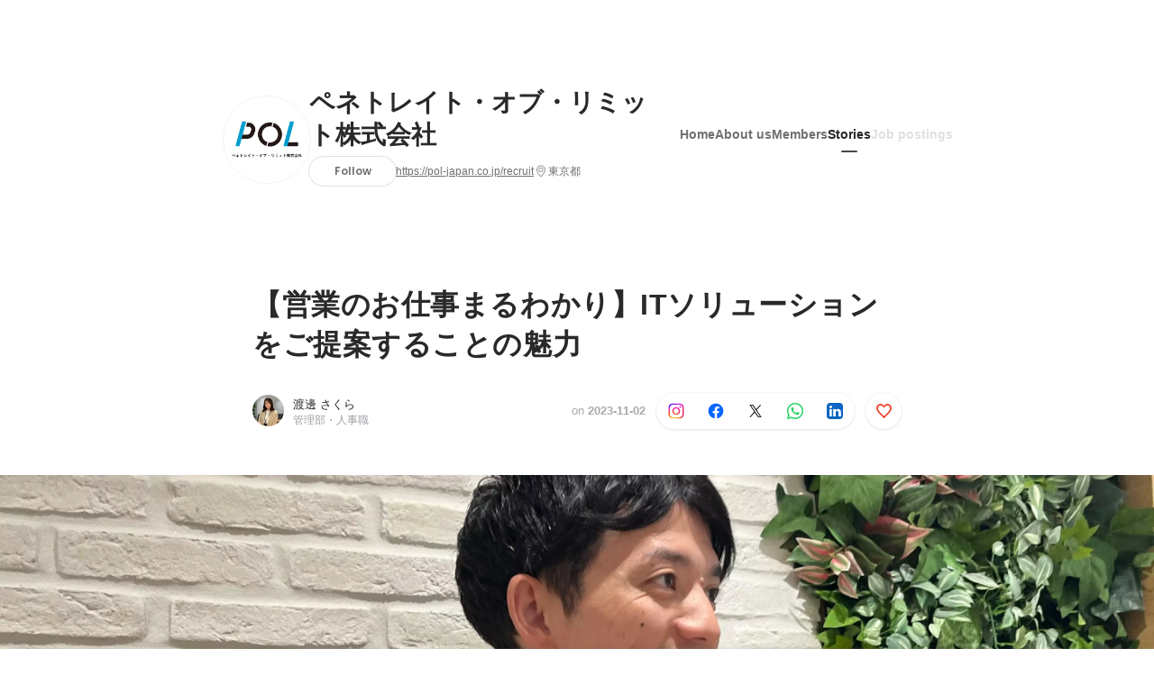

--- FILE ---
content_type: text/html; charset=utf-8
request_url: https://sg.wantedly.com/companies/pol-japan/post_articles/869205
body_size: 21135
content:
<!DOCTYPE html>
<html lang="en-SG">
<head>
  <link rel='manifest' href='/manifest.json'>
  <meta charset="utf-8">
  <title>【営業のお仕事まるわかり】ITソリューションをご提案することの魅力 | ペネトレイト・オブ・リミット株式会社</title>
<meta name="keywords" content="Social Recruiting, Wanted, Wantedly, Facebook" />
<meta name="description" content="はじめにこんにちは。今年の春に入社した、23卒人事の渡邊さくらです🌸すっかり肌に心地よい風が吹く季節になりましたね。私、渡邊は、お昼休憩に隅田川テラスまで散歩し、お弁当を食べるのが日課になってい..." />

<link href="/favicon.ico" rel="icon" />
<link href="/apple-touch-icon-precomposed.png" rel="apple-touch-icon-precomposed" />
<link rel="alternate" hreflang="x-default" href="https://www.wantedly.com/companies/pol-japan/post_articles/869205" /><link rel="alternate" hreflang="ja" href="https://www.wantedly.com/companies/pol-japan/post_articles/869205" /><link rel="alternate" hreflang="en" href="https://sg.wantedly.com/companies/pol-japan/post_articles/869205" /><link rel="alternate" hreflang="ja-jp" href="https://www.wantedly.com/companies/pol-japan/post_articles/869205" /><link rel="alternate" hreflang="en-jp" href="https://en-jp.wantedly.com/companies/pol-japan/post_articles/869205" /><link rel="alternate" hreflang="en-sg" href="https://sg.wantedly.com/companies/pol-japan/post_articles/869205" />
<meta property="og:title" content="【営業のお仕事まるわかり】ITソリューションをご提案することの魅力 | ペネトレイト・オブ・リミット株式会社" />
<meta property="og:image" content="https://sg.wantedly.com/post_articles/869205/ogp_image" />
<meta property="og:image:height" content="630" />
<meta property="og:image:width" content="1200" />
<meta property="twitter:image" content="https://sg.wantedly.com/post_articles/869205/ogp_image" />
<meta property="twitter:image:height" content="630" />
<meta property="twitter:image:width" content="1200" />
<meta property="og:type" content="article" />
<meta property="og:description" content="はじめにこんにちは。今年の春に入社した、23卒人事の渡邊さくらです🌸すっかり肌に心地よい風が吹く季節になりましたね。私、渡邊は、お昼休憩に隅田川テラスまで散歩し、お弁当を食べるのが日課になってい..." />
<meta property="og:url" content="https://www.wantedly.com/companies/pol-japan/post_articles/869205" />

<meta property="fb:app_id" content="234170156611754" />
<meta name="twitter:card" content="summary_large_image" />
<meta name="twitter:site" content="@wantedly" />
<meta name="twitter:url" content="https://www.wantedly.com/companies/pol-japan/post_articles/869205" />
<meta name="twitter:title" content="【営業のお仕事まるわかり】ITソリューションをご提案することの魅力 | ペネトレイト・オブ・リミット株式会社" />
<meta name="twitter:description" content="はじめにこんにちは。今年の春に入社した、23卒人事の渡邊さくらです🌸すっかり肌に心地よい風が吹く季節になりましたね。私、渡邊は、お昼休憩に隅田川テラスまで散歩し、お弁当を食べるのが日課になってい..." />
<link rel="canonical" href="https://www.wantedly.com/companies/pol-japan/post_articles/869205" />
<link rel="alternate" type="application/rss+xml" title="RSS" href="https://sg.wantedly.com/projects.xml" />
<meta name="viewport" content="width=device-width, initial-scale=1" />
<meta name="csrf-param" content="authenticity_token" />
<meta name="csrf-token" content="Oz+azc91AnO+cxQhE2pcN42vXVBHt7+UIHYe1uufW3TpA3bB7LpwRmRCImLaQUwbo6ccn3qtt6vBUs5meF3sgg==" />
<link rel="apple-touch-icon" href="/apple-touch-icon.png" />
<link rel="icon" type="image/png" href="/android-touch-icon.png" size="192x192" />
<meta name="apple-mobile-web-app-title" content="Wantedly" />
<meta name="application-name" content="Wantedly" />
<meta property="slack-app-id" content="A011NT5QACS" />
<script type="application/ld+json">{"@context":"https://schema.org","@graph":[{"@type":"Organization","@id":"https://sg.wantedly.com/#organization","name":"Wantedly","url":"https://sg.wantedly.com/","sameAs":["https://wantedlyinc.com","https://www.facebook.com/wantedly","https://x.com/wantedly"]},{"@type":"WebSite","@id":"https://sg.wantedly.com/#website","url":"https://sg.wantedly.com/","name":"Wantedly","inLanguage":"en","publisher":{"@id":"https://sg.wantedly.com/#organization"},"potentialAction":{"@type":"SearchAction","target":{"@type":"EntryPoint","urlTemplate":"https://sg.wantedly.com/search?query={search_term_string}"},"query-input":"required name=search_term_string"}},{"@type":"Organization","@id":"https://sg.wantedly.com/companies/pol-japan#organization","name":"ペネトレイト・オブ・リミット株式会社","url":"https://sg.wantedly.com/companies/pol-japan","logo":{"@type":"ImageObject","url":"https://d2v9k5u4v94ulw.cloudfront.net/assets/images/11677452/original/50945c46-7f88-4347-9a89-0aa8274abc68?1672811748"},"legalName":"ペネトレイト・オブ・リミット株式会社","foundingDate":"2011-01-01","founder":{"@type":"Person","name":"佐武　伸雄"},"numberOfEmployees":{"@type":"QuantitativeValue","value":70},"contactPoint":{"@type":"ContactPoint","contactType":"customer service","url":"https://pol-japan.co.jp/recruit"},"sameAs":["https://pol-japan.co.jp/recruit","https://www.facebook.com/%E6%A0%AA%E5%BC%8F%E4%BC%9A%E7%A4%BE%E3%83%AF%E3%83%BC%E3%83%AB%E3%83%89%E6%83%85%E5%A0%B1-484965231561453"],"areaServed":[{"@type":"Country","name":"JP"}],"slogan":"“今までにない”ものを生み出し、挑戦し続けられる環境。","description":"「ワクワクする未来を創る」それが、私たちのミッション。\n“自社発”を大事にしているからこそ、“創る面白さ”を常に味わっていける環境があります。\n\nペネトレイト・オブ・リミット（POL）株式会社は、経営ビジョン「夢計画」の終着点を2026\n年に迎えます。新たなる一歩を踏み出すため、私たちはこの変革をともに担う仲間を募集しています。\n\n会社は未だ成長過程。\n豊富な経験をもとに会社を引っ張ってくれる人も素敵ですが、何より素直で当事者意識のある、伸びしろたっぷりなあなたと働きたい。\n"},{"@type":"WebPage","@id":"https://www.wantedly.com/companies/pol-japan/post_articles/869205#webpage","url":"https://www.wantedly.com/companies/pol-japan/post_articles/869205","name":"【営業のお仕事まるわかり】ITソリューションをご提案することの魅力","inLanguage":"en","isPartOf":{"@id":"https://sg.wantedly.com/#website"},"publisher":{"@id":"https://sg.wantedly.com/#organization"},"breadcrumb":{"@id":"https://www.wantedly.com/companies/pol-japan/post_articles/869205#breadcrumbs"},"description":"はじめにこんにちは。今年の春に入社した、23卒人事の渡邊さくらです🌸すっかり肌に心地よい風が吹く季節になりましたね。私、渡邊は、お昼休憩に隅田川テラスまで散歩し、お弁当を食べるのが日課になっています🍃さて本日は、ただいま積極採用中の【営業部】についての記事をお届けします！営業本部長の髙木さんにインタビューを行い、...","mainEntity":{"@id":"https://www.wantedly.com/companies/pol-japan/post_articles/869205#blogposting"},"primaryImageOfPage":{"@type":"ImageObject","url":"https://d2v9k5u4v94ulw.cloudfront.net/assets/images/15636389/original/90eae00d-3f35-4dfb-890f-53c28c53561f?1698896961"},"hasPart":{"@type":"SiteNavigationElement","@id":"https://sg.wantedly.com/companies/pol-japan#sitenav","name":"Site Navigation","hasPart":[{"@type":"WebPage","name":"Home","url":"https://sg.wantedly.com/companies/pol-japan","inLanguage":"en"},{"@type":"WebPage","name":"About","url":"https://sg.wantedly.com/companies/pol-japan/about","inLanguage":"en"},{"@type":"WebPage","name":"Member","url":"https://sg.wantedly.com/companies/pol-japan/members","inLanguage":"en"},{"@type":"WebPage","name":"Stories","url":"https://sg.wantedly.com/companies/pol-japan/stories","inLanguage":"en"}]},"dateModified":"2023-11-02T11:49:49+08:00","datePublished":"2023-11-02T11:49:23+08:00","author":{"@id":"https://www.wantedly.com/id/sakura_watanabe_#person"}},{"@context":"https://schema.org","@type":["BlogPosting","Article"],"@id":"https://www.wantedly.com/companies/pol-japan/post_articles/869205#blogposting","headline":"【営業のお仕事まるわかり】ITソリューションをご提案することの魅力","name":"【営業のお仕事まるわかり】ITソリューションをご提案することの魅力","url":"https://www.wantedly.com/companies/pol-japan/post_articles/869205","mainEntityOfPage":{"@id":"https://www.wantedly.com/companies/pol-japan/post_articles/869205#webpage"},"isPartOf":{"@id":"https://sg.wantedly.com/companies/pol-japan/stories#blogpostings"},"datePublished":"2023-11-02T11:49:23+08:00","dateModified":"2023-11-02T11:49:49+08:00","dateCreated":"2023-11-02T11:47:19+08:00","author":[{"@type":"Person","@id":"https://www.wantedly.com/id/sakura_watanabe_#person","name":"渡邊 さくら","url":"https://www.wantedly.com/id/sakura_watanabe_","image":"https://images.wantedly.com/i/kGVm5sQ?h=200\u0026w=200","worksFor":{"@id":"https://sg.wantedly.com/companies/pol-japan#organization"}},{"@type":"Organization","@id":"https://sg.wantedly.com/companies/pol-japan#organization"}],"description":"はじめにこんにちは。今年の春に入社した、23卒人事の渡邊さくらです🌸すっかり肌に心地よい風が吹く季節になりましたね。私、渡邊は、お昼休憩に隅田川テラスまで散歩し、お弁当を食べるのが日課になっています🍃さて本日は、ただいま積極採用中の【営業部】についての記事をお届けします！営業本部長の髙木さんにインタビューを行い、...","articleBody":"はじめにこんにちは。今年の春に入社した、23卒人事の渡邊さくらです🌸すっかり肌に心地よい風が吹く季節になりましたね。私、渡邊は、お昼休憩に隅田川テラスまで散歩し、お弁当を食べるのが日課になっています🍃さて本日は、ただいま積極採用中の【営業部】についての記事をお届けします！営業本部長の髙木さんにインタビューを行い、...","keywords":"営業, チーム, IT企業","about":[{"@type":"Thing","name":"営業"},{"@type":"Thing","name":"チーム"},{"@type":"Thing","name":"IT企業"}],"inLanguage":"en","image":["https://d2v9k5u4v94ulw.cloudfront.net/assets/images/15636389/original/90eae00d-3f35-4dfb-890f-53c28c53561f?1698896961","https://images.wantedly.com/i/VdcKWjh"],"publisher":{"@id":"https://sg.wantedly.com/companies/pol-japan#organization"},"interactionStatistic":[{"@type":"InteractionCounter","interactionType":{"@type":"LikeAction"},"userInteractionCount":0}],"speakable":{"@type":"SpeakableSpecification","cssSelector":[".article-title",".article-description",".company-name"]},"mentions":[{"@id":"https://sg.wantedly.com/companies/pol-japan#organization"}],"wordCount":1,"timeRequired":"PT2M","potentialAction":[{"@type":"ReadAction","target":"https://sg.wantedly.com/companies/pol-japan/stories","name":"もっと見る"},{"@type":"ShareAction","target":"https://www.wantedly.com/companies/pol-japan/post_articles/869205","name":"記事を共有"}]},{"@context":"https://schema.org","@type":"BreadcrumbList","@id":"https://www.wantedly.com/companies/pol-japan/post_articles/869205#breadcrumbs","itemListElement":[{"@type":"ListItem","position":1,"name":"ホーム","item":"https://sg.wantedly.com"},{"@type":"ListItem","position":2,"name":"ペネトレイト・オブ・リミット株式会社","item":"https://sg.wantedly.com/companies/pol-japan"},{"@type":"ListItem","position":3,"name":"ストーリー","item":"https://sg.wantedly.com/companies/pol-japan/stories"},{"@type":"ListItem","position":4,"name":"【営業のお仕事まるわかり】ITソリューションをご提案することの魅力","item":"https://sg.wantedly.com/companies/pol-japan/post_articles/869205"}]}]}
</script>
  <script type="application/json" id="wantedly-app-config">{"env":"production","controller":"post_articles","action":"show","params_id":"869205","query_params":{},"current_user_id":null,"current_user_id_full":null,"current_user_id_civic_only":null,"request_mobile":false,"is_iphone":false,"user_signed_in":false,"keep_signed_out":false,"facebook_auto_login_enabled":true,"signed_in_as_company":false,"current_company_id":null,"current_company_name":"null","current_company_plan":"null","current_job_id":null,"role_cd":null,"fb_app_id":"234170156611754","twitter_oauth_url":"https://sg.wantedly.com/user/auth/twitter?origin=https%3A%2F%2Fsg.wantedly.com%2Fcompanies%2Fpol-japan%2Fpost_articles%2F869205","facebook_oauth_url":"https://sg.wantedly.com/user/auth/facebook?origin=https%3A%2F%2Fsg.wantedly.com%2Fcompanies%2Fpol-japan%2Fpost_articles%2F869205","linkedin_oauth_url":"https://sg.wantedly.com/user/auth/linkedin?origin=https%3A%2F%2Fsg.wantedly.com%2Fcompanies%2Fpol-japan%2Fpost_articles%2F869205","google_oauth_url":"https://sg.wantedly.com/user/auth/google?origin=https%3A%2F%2Fsg.wantedly.com%2Fcompanies%2Fpol-japan%2Fpost_articles%2F869205","apple_client_id":"com.wantedly.www","linkedin_login_available":true,"current_country":"singapore","visit_url":"https://www.wantedly.com","accounts_url":"https://accounts.wantedly.com","platform_url":"https://platform.wantedly.com","source_cd":0,"session_id":"ab09ad73694b6924c7634eaa87980ff5","global_csrf_token":"IE+hUreAUhQVEfO5gPKeBmw+X1IXK3vtxLvctJW1IUvyc01elE8gIc8gxfpJ2Y4qQjYenSoxc9IlnwwEBneWvQ==","visit_date_released_to_current_company":false,"tools_oauth_client_id":"29fc56b1a4740a5c65af0a56d9c55496f2c4f386a03d4a9497e161ac854861fe","tools_oauth_secret":"f77aea6386dee914e033ed3ce4242ed82c2b1d68629a94bdfcfbabba3c985633","is_premium_user":false,"user_profile_progress_rate":0,"usable_webp":true,"featureFlags":{},"stripe_user_payment_public_key":"pk_live_K58GPH4JpXDR9OYhQt9ZWAgc","stripe_public_key":"pk_live_HBOlbVSpP7qon4S2yJ0xNMHP","stripe_singapore_public_key":"pk_live_dlMUKChCEgKq9IxPGCLyPHWd","stripe_hong_kong_public_key":"pk_live_ZEfX5HaMjwcSNlVN4y5SAbDk"}</script>
<script type="application/json" id="i18n-config">{"defaultLocale":"en","locale":"en"}</script>
  <script type="application/json" id="wantedly-i18n-flags">{"postal_code_available":true,"company_registration_address_required":true,"company_registration_phone_required":true,"improve_intl_projects_creation_enabled":true,"project_traits_available":false,"internationnal_project_show_after_modal":true,"google_rich_results_available":true,"keyword_search_target":false,"show_share_modal_after_post":false,"show_user_posts":false,"private_consulting_available":false,"kickoff_seminar_available":false,"engagement_suite_available_country":false,"profile_scout_available":false,"show_new_further_reading":false,"show_further_reading_posts":false,"job_posts_fully_visible_when_logged_out":true,"perk_enabled":false,"internal_story_enabled":false,"show_intl_journal_sidebar":true,"membership_request_enabled":false,"sitemap_meetups_enabled":false,"sitemap_wantedly_premium_enabled":false,"sitemap_resumes_enabled":false,"sitemap_way_of_writing_resumes_enabled":false,"sitemap_engagement_enabled":false,"sitemap_hiring_enabled":false,"sitemap_open_api_enabled":false,"sitemap_recommended_environment_enabled":false,"sitemap_about_enabled":false,"writer_available":false,"address_suffix_available":false,"meta_tag_projects_show_seo_available":false,"required_profile_items_notification_available":false,"resume_import_notification_enabled":true,"international_new_job_postings_campaign_available":true,"early_signup_triggers_enabled":true,"international_carousel_featured_only_enabled":true,"international_client_registration_flow_available":true,"international_apps_available":true,"international_new_project_page_available":true,"company_past_members_available":false,"default_project_filter_available":true,"project_category_available":false,"linkedin_login_available":true,"writing_program_available":false,"bookmarker_hunting_available":false,"video_available":false,"antisocial_check_available":false,"company_ranking_available":false,"friend_invitation_available":false,"overseas_feature_company_tag_available":false,"facebook_connect_available":true,"twitter_connect_available":true,"linkedin_connect_available":true,"github_connect_available":true,"whatsapp_connect_available":true,"hatena_connect_available":false,"instagram_connect_available":true,"facebook_support_available":true,"twitter_support_available":true,"linkedin_support_available":true,"whatsapp_support_available":true,"github_support_available":true,"hatena_support_available":false,"instagram_support_available":true,"support_message_suggestion_available":true,"call_support_available":false,"company_feeds_available":true,"area_filter_available":false,"company_filter_available":false,"keyword_filter_available":true,"global_keyword_filter_available":false,"global_header_options_available":false,"segment_type_questionnaire_available":false,"prefecture_option_available":false,"project_tutorial_available":false,"trial_2017_available":false,"candidacy_visible_time_limit_exists":true,"employee_interview_available":false,"material_available":false,"detailed_header_available":false,"enterprise_dashboard_available":false,"enterprise_international_dashboard_available":false,"enterprise_current_plan_options_available":false,"enterprise_navigation_group_available":false,"seminar_available":false,"activity_score_ordering_available":true,"candidate_limit_message_available":false,"candidate_watch_available":false,"candidate_learn_more_available":false,"status_updated_buttons_available":false,"visit_date_dialog_available":false,"enterprise_project_member_role_selector_available":false,"mf_kessai_available":false,"founded_on_year_suffix_required":false,"number_month_list":false,"analytics_generations_short_year":false,"scout_setting_available":true,"direct_scout_option_available":true,"require_published_projects_to_show_scout_menu":false,"full_scout_option_available":false,"scout_user_positive_action_available":false,"application_to_scout_available":false,"scout_clickable_items_enabled":false,"scout_filters_occupation_available":true,"scout_filters_activity_available":false,"scout_filters_items_available":false,"scout_filters_recommend_available":true,"scout_filters_connection_available":false,"scout_filters_scout_received_available":false,"scout_filters_age_range_available":false,"scout_filters_sort_available":true,"scout_filters_motivation_available":false,"scout_filters_location_available":false,"scout_filters_new_grad_available":false,"scout_filters_countries_available":true,"footer_subtitle_available":true,"register_with_facebook_post_available":true,"simple_signin_available":false,"client_material_request_available":false,"daily_pickup_available":false,"edit_with_detailed_flow_available":false,"enterprise_view_watch_users_available":false,"enterprise_view_bookmark_count_available":false,"user_violation_available":false,"subcategory_available":true,"medical_available":false,"keywords_available":false,"featured_project_list_available":false,"company_project_available":false,"enterprise_plan_update_available":true,"scout_countries_option_available":true,"enterprise_plan_self_cancellation_available":false,"enterprise_plan_upgrade_available":true,"pricing_and_option_available":true,"payment_method_bill_available":false,"payment_method_card_available":true,"premium_user_available":false,"premium_user_status_visible":false,"free_scout_available":false,"profile_cover_post_available":false,"secret_profile_available":false,"enterprise_analytics_available":false,"international_wantedly_feed_available":false,"international_wantedly_people_available":false,"international_enterprise_show_journal":false,"project_filter_conditions_available":false,"visit_date_available":false,"recommendation_of_keywords_after_application_available":false,"international_client_inquiry_available":true,"international_feed_editable":false,"international_enterprise_analytics_available":false,"social_share_buttons_available":true,"opt_out_trackers_available":false,"show_application_qualification":false,"project_support_available":false,"pdf_uploader_available":true,"apply_complete_resume_uploader_available":true,"keyword_suggestion_activated":true,"meetup_index_page_available":false,"show_project_creation_admin":false,"pubsub_email_available":true,"discover_available":false,"new_obligate_resume_available":false,"invoice_sending_available":false}</script>
<script type="application/json" id="wantedly-flash">{"alert":null,"notice":null}</script>

    <script>
    (function () {
      "use strict";

      function loadInlineFeatures(deps, cb) {
        Promise.all(deps.map((dep) => {
          if (!Object.prototype.hasOwnProperty.call(loadInlineFeatures.features, dep)) {
            throw new Error(`No feature found: ${dep}`);
          }
          return loadInlineFeatures.features[dep];
        })).then((loadedFeatures) => cb(...loadedFeatures));
      }
      loadInlineFeatures.features = {};
      loadInlineFeatures.featureResolvers = {};
      for (const featureName of ["jquery","log_event"]) {
        loadInlineFeatures.features[featureName] = new Promise((resolve, reject) => {
          loadInlineFeatures.featureResolvers[featureName] = resolve;
          window.addEventListener('load', (event) => {
            setTimeout(() => reject(new Error(`Cannot load feature: ${featureName}`)), 5000);
          });
        });
      }

      window.loadInlineFeatures = loadInlineFeatures;
    })();
  </script>


  
  <script>
//<![CDATA[
window.gon={};
//]]>
</script>
  
  <script src="//www.google-analytics.com/analytics.js" async="async"></script>
  <script>
  (function (w, ga) {
    w.GoogleAnalyticsObject = ga;
    w[ga] =
      w[ga] ||
      function () {
        (w[ga].q = w[ga].q || []).push(arguments);
      };
    w[ga].l = Date.now();
  })(window, "ga");

  ga('create', 'UA-12847756-21', { cookieDomain: 'wantedly.com' });




  // Clear referrer when redirected back after OAuth so that the session referrer will not be overwritten with the auth provider url.
  // cf. https://github.com/wantedly/wantedly/issues/38883
  var OMNIAUTH_CALLBACK_KEY = "omniauth_callback";
  var hasOmniauthCallbackCookie = (new RegExp("(?:^|;\\s*)" + escape(OMNIAUTH_CALLBACK_KEY).replace(/[\-\.\+\*]/g, "\\$&") + "\\s*\\=")).test(document.cookie);
  if (hasOmniauthCallbackCookie) {
    if (unescape(document.cookie.replace(new RegExp("(?:^|.*;\\s*)" + escape(OMNIAUTH_CALLBACK_KEY).replace(/[\-\.\+\*]/g, "\\$&") + "\\s*\\=\\s*((?:[^;](?!;))*[^;]?).*"), "$1")) === "true") {
      ga('set', 'referrer', location.origin);
      // Clear cookie
      document.cookie = escape(OMNIAUTH_CALLBACK_KEY) + "=; expires=Thu, 01 Jan 1970 00:00:00 GMT; path=/";
    }
  }

  ga('send', 'pageview', null);
  ga('set', 'dimension1', "not_logged_in");
  ga('set', 'dimension2', "singapore");

    ga('create', 'UA-12847756-66', 'auto', 'singaporeTracker');
    ga('singaporeTracker.send', 'pageview', null);
    ga('singaporeTracker.set', 'dimension1', "not_logged_in");
    ga('singaporeTracker.set', 'userId', null);
  </script>


    <script>window.eventTrackingGlobalProperties = {"country":"singapore","locale":"en","user_id":null,"user_name":null,"user_email":null,"company_id":null,"company_name":null};</script>
  <script src="https://de7iszmjjjuya.cloudfront.net/assets/build/v1/gtm/loader-dfe56b27bda943d53a7f.js" crossorigin="anonymous"></script>

    <script src="https://www.googletagmanager.com/gtm.js?id=GTM-MWN634X" async="async"></script>
    <script type="text/javascript">
    (function (w, l) {
      w[l] = w[l] || [];
      w[l].push({
        "gtm.start": Date.now(),
        event: "gtm.js",
      });
    })(window, "dataLayer");
    </script>



  <script src="https://accounts.google.com/gsi/client" async="async" defer="defer"></script>

  <link rel="preconnect" href="https://fonts.googleapis.com">
  <link rel="preconnect" href="https://fonts.gstatic.com" crossorigin>

    <script type="application/json" id="ssr-app-data">{"router":{"path":"/companies/pol-japan/post_articles/869205","query":{},"queryString":""},"page":"post_articles#show","auth":{"current_user":null,"current_company":null,"current_country":"singapore","current_user_company_ids":[],"culture_map_editable_company_ids":[],"locale":"en","current_member_permission":null},"body":{"post":{"id":869205,"company":{"id":288502,"name":"ペネトレイト・オブ・リミット株式会社","company_name":"pol-japan","url":"https://pol-japan.co.jp/recruit","short_location":"東京都","font_color_code":"#6A6E71","country":"japan","company_path":"/companies/pol-japan","project_count":0,"post_count":56,"lastest_post_published_at":"2024-08-27T18:30:23.786+08:00","has_descriptions":true,"avatar":{"id":11677452,"url":"https://d2v9k5u4v94ulw.cloudfront.net/assets/images/11677452/original/50945c46-7f88-4347-9a89-0aa8274abc68?1672811748"}}},"company_followings":[]}}</script>
    <script src="https://de7iszmjjjuya.cloudfront.net/assets/build/commons-1a058c9a6453f5b3f30f.js" crossorigin="anonymous" defer="defer"></script>
    <script src="https://de7iszmjjjuya.cloudfront.net/assets/build/main-8fc7c264a6d313db8320.js" crossorigin="anonymous" defer="defer"></script>
    
    <script src="https://de7iszmjjjuya.cloudfront.net/assets/build/cross_page_components-79b0e9a46f2143b340ad.js" crossorigin="anonymous" defer="defer"></script>
    <script src="https://de7iszmjjjuya.cloudfront.net/assets/build/v1/social_login_success_event_tracking-ba1521471fdb80a890a9.js" crossorigin="anonymous" defer="defer"></script>

  <link rel="stylesheet" media="screen" href="https://de7iszmjjjuya.cloudfront.net/assets/build/v1/vendor-styles-2b79173b5e4c68e902dd.css" />
  <link rel="stylesheet" media="screen" href="https://de7iszmjjjuya.cloudfront.net/assets/build/v1/application-226b3920ee454eb7f34a.css" />
  <link rel="stylesheet" media="screen" href="https://de7iszmjjjuya.cloudfront.net/assets/build/ui-react-2022-style-7d048e0e0b881b988a8e.css" />
  <link rel="stylesheet" media="screen" href="https://fonts.googleapis.com/css2?family=Lato:wght@400;700&amp;family=Poppins:wght@300;400;600;700&amp;display=swap" />
  <link rel="stylesheet" media="screen" href="https://de7iszmjjjuya.cloudfront.net/assets/build/v1/gamma/company_posts-fe21866021f50556d563.css" />
<link rel="stylesheet" media="screen" href="https://de7iszmjjjuya.cloudfront.net/assets/build/v1/gamma/companies_show-afff4f10d2cae43d9c3a.css" />
<link rel="stylesheet" media="screen" href="https://de7iszmjjjuya.cloudfront.net/assets/build/v1/gamma/post_spaces-e40fe4560aa75c4509f6.css" />
<link rel="stylesheet" media="screen" href="https://de7iszmjjjuya.cloudfront.net/assets/build/v1/gamma/post_article-b4f958dcaf11a73dde52.css" />


</head>
<body class="body-post-article-show-single-column ">
  
    <noscript><iframe src="https://www.googletagmanager.com/ns.html?id=GTM-MWN634X"
    height="0" width="0" style="display:none;visibility:hidden"></iframe></noscript>



  
  <div class='new-ui-modal-full-page-wrapper' id='photo_viewer'>
<div class='new-ui-modal-overlay'>
<div class='viewer-header'>
<div class='close-button'>
<div class='button-icon-small'>
<div class='button-touch-area'>
<div class='icon-button'>
<i class='wt-icon wt-icon-close'></i>
</div>
</div>
</div>
</div>
<div class='pager'>
<div class='page'>1</div>
<div class='slash'>/</div>
<div class='total'>5</div>
</div>
</div>
<div id='photo_viewer_content_wrapper'>
<div id='photo_viewer_content'></div>
<div class='side-button left-button'>
<div class='button-icon-small'>
<div class='button-touch-area'>
<div class='icon-button'>
<div class='icon-button-cover'></div>
<i class='wt-icon wt-icon-chevron-left'></i>
</div>
</div>
</div>
</div>
<div class='side-button right-button'>
<div class='button-icon-small'>
<div class='button-touch-area'>
<div class='icon-button'>
<div class='icon-button-cover'></div>
<i class='wt-icon wt-icon-chevron-right'></i>
</div>
</div>
</div>
</div>
</div>
</div>
</div>

  <div id="fb-root"></div>
  <div id="container">
      
    <div id="main-outer" class="cf">
        <div id="header" class="cf">
          <div id="header-inner">
                <header class='cf sticky' data-env='production' data-has-elevation='true' data-locale='en' id='global-header'></header>

          </div>
        </div>
        
      

      <div id="main" class="post-articles-controller post-articles-show action-show cf">
        <div id="main-inner" class="cf">
          

<div class='post-article-show-wrapper-single-column cf'>
<div class='post-article-show-content-wrapper'>
<article class='article-wrapper'>
<div class='article-inner'>
<div class='header'>
<div data-component="App" data-ssr-props="{}" data-hydrate=""><style data-styled="true" data-styled-version="5.3.11">#container{min-width:auto;}/*!sc*/
#main{margin-top:0;margin-bottom:0;}/*!sc*/
#main-inner{width:auto;}/*!sc*/
data-styled.g358[id="sc-global-JkaJv1"]{content:"sc-global-JkaJv1,"}/*!sc*/
.jrwlFo{display:-webkit-box;display:-webkit-flex;display:-ms-flexbox;display:flex;-webkit-box-pack:center;-webkit-justify-content:center;-ms-flex-pack:center;justify-content:center;-webkit-align-items:center;-webkit-box-align:center;-ms-flex-align:center;align-items:center;box-sizing:border-box;color:rgba(0,0,0,0.84);padding:0 19px;min-width:90px;height:28px;border-radius:100px;border:none;cursor:pointer;background:transparent;-webkit-transition:all 150ms cubic-bezier(0,0,1,1) 0s;transition:all 150ms cubic-bezier(0,0,1,1) 0s;white-space:nowrap;}/*!sc*/
data-styled.g370[id="FollowButtonContainer__FollowButton-sc-1qq6swk-0"]{content:"jrwlFo,"}/*!sc*/
.loaGuh{width:100%;display:-webkit-box;display:-webkit-flex;display:-ms-flexbox;display:flex;-webkit-box-pack:justify;-webkit-justify-content:space-between;-ms-flex-pack:justify;justify-content:space-between;padding-bottom:1px;}/*!sc*/
@media screen and (min-width:64em){.loaGuh{gap:16px;-webkit-box-pack:center;-webkit-justify-content:center;-ms-flex-pack:center;justify-content:center;}}/*!sc*/
data-styled.g371[id="HeaderNav__Nav-sc-15k9xkr-0"]{content:"loaGuh,"}/*!sc*/
.gqgbCP{font-family:"Hiragino Sans","ヒラギノ角ゴシック Pro","Hiragino Kaku Gothic Pro","メイリオ",Meiryo,Osaka,"ＭＳ Ｐゴシック","MS PGothic",sans-serif;text-align:center;font-size:14px;line-height:22px;font-weight:600;display:inline-block;-webkit-flex-shrink:0;-ms-flex-negative:0;flex-shrink:0;position:relative;padding:12px 0;color:rgba(0,0,0,0.56);cursor:pointer;-webkit-transition:all 150ms cubic-bezier(0,0,1,1) 0s;transition:all 150ms cubic-bezier(0,0,1,1) 0s;}/*!sc*/
.gqgbCP:link,.gqgbCP:visited{color:rgba(0,0,0,0.56);}/*!sc*/
.gqgbCP:hover{-webkit-text-decoration:none;text-decoration:none;-webkit-transition:all 200ms cubic-bezier(0.3,0.3,0.3,1) 0s;transition:all 200ms cubic-bezier(0.3,0.3,0.3,1) 0s;color:rgba(0,0,0,0.84);}/*!sc*/
@media screen and (min-width:64em){.gqgbCP{padding:8px 0;}}/*!sc*/
.gqgbCP.active-nav-link-item{font-weight:700;color:#45494B;}/*!sc*/
.gqgbCP.active-nav-link-item:before{position:absolute;width:18px;height:2px;border-radius:1px;background-color:#45494B;content:"";display:inline-block;bottom:-1px;left:50%;-webkit-transform:translateX(-50%);-ms-transform:translateX(-50%);transform:translateX(-50%);}/*!sc*/
@media screen and (min-width:64em){.gqgbCP.active-nav-link-item{color:inherit;}.gqgbCP.active-nav-link-item:hover{opacity:1;}}/*!sc*/
.ccyege{font-family:"Hiragino Sans","ヒラギノ角ゴシック Pro","Hiragino Kaku Gothic Pro","メイリオ",Meiryo,Osaka,"ＭＳ Ｐゴシック","MS PGothic",sans-serif;text-align:center;font-size:14px;line-height:22px;font-weight:600;display:inline-block;-webkit-flex-shrink:0;-ms-flex-negative:0;flex-shrink:0;position:relative;padding:12px 0;color:rgba(0,0,0,0.12);cursor:default;-webkit-transition:all 150ms cubic-bezier(0,0,1,1) 0s;transition:all 150ms cubic-bezier(0,0,1,1) 0s;}/*!sc*/
.ccyege:link,.ccyege:visited{color:rgba(0,0,0,0.12);}/*!sc*/
.ccyege:hover{-webkit-text-decoration:none;text-decoration:none;-webkit-transition:all 200ms cubic-bezier(0.3,0.3,0.3,1) 0s;transition:all 200ms cubic-bezier(0.3,0.3,0.3,1) 0s;}/*!sc*/
@media screen and (min-width:64em){.ccyege{padding:8px 0;}}/*!sc*/
.ccyege.active-nav-link-item{font-weight:700;color:#45494B;}/*!sc*/
.ccyege.active-nav-link-item:before{position:absolute;width:18px;height:2px;border-radius:1px;background-color:#45494B;content:"";display:inline-block;bottom:-1px;left:50%;-webkit-transform:translateX(-50%);-ms-transform:translateX(-50%);transform:translateX(-50%);}/*!sc*/
@media screen and (min-width:64em){.ccyege.active-nav-link-item{color:inherit;}.ccyege.active-nav-link-item:hover{opacity:1;}}/*!sc*/
data-styled.g372[id="HeaderNav__NavLinkItem-sc-15k9xkr-1"]{content:"gqgbCP,ccyege,"}/*!sc*/
.byOpTe{display:-webkit-box;display:-webkit-flex;display:-ms-flexbox;display:flex;-webkit-flex-direction:column;-ms-flex-direction:column;flex-direction:column;}/*!sc*/
@media screen and (min-width:64em){.byOpTe{-webkit-flex-direction:column-reverse;-ms-flex-direction:column-reverse;flex-direction:column-reverse;margin-bottom:80px;border:none;}}/*!sc*/
data-styled.g398[id="Header__Base-sc-1fxlgo9-0"]{content:"byOpTe,"}/*!sc*/
@media screen and (min-width:64em){.jPbNvU{position:relative;display:none;}}/*!sc*/
data-styled.g399[id="Header__CoverImageWrapper-sc-1fxlgo9-1"]{content:"jPbNvU,"}/*!sc*/
.xosyL{position:relative;display:block;width:56px;height:56px;border-radius:50%;}/*!sc*/
@media screen and (min-width:64em){.xosyL{width:96px;height:96px;}}/*!sc*/
data-styled.g401[id="Header__AvatarImageLink-sc-1fxlgo9-3"]{content:"xosyL,"}/*!sc*/
.hQyvaS{width:inherit;height:inherit;}/*!sc*/
data-styled.g402[id="Header__StyledAvatar-sc-1fxlgo9-4"]{content:"hQyvaS,"}/*!sc*/
.dbIffh{width:inherit;height:inherit;object-fit:contain;}/*!sc*/
data-styled.g403[id="Header__AvatarImage-sc-1fxlgo9-5"]{content:"dbIffh,"}/*!sc*/
.jElSbc{background-color:white;}/*!sc*/
@media screen and (min-width:64em){.jElSbc{margin:24px auto 16px;max-width:960px;box-shadow:none;z-index:20;position:static;height:auto;width:auto;}}/*!sc*/
data-styled.g406[id="Header__HeaderBar-sc-1fxlgo9-8"]{content:"jElSbc,"}/*!sc*/
.dQcHkZ{display:-webkit-box;display:-webkit-flex;display:-ms-flexbox;display:flex;-webkit-flex-direction:column;-ms-flex-direction:column;flex-direction:column;padding:20px 16px 12px;}/*!sc*/
@media screen and (min-width:64em){.dQcHkZ{padding:8px 24px;-webkit-flex-direction:row;-ms-flex-direction:row;flex-direction:row;height:auto;margin:0 auto;box-sizing:border-box;gap:12px;-webkit-box-pack:justify;-webkit-justify-content:space-between;-ms-flex-pack:justify;justify-content:space-between;-webkit-align-items:center;-webkit-box-align:center;-ms-flex-align:center;align-items:center;}}/*!sc*/
data-styled.g407[id="Header__HeaderBarInner-sc-1fxlgo9-9"]{content:"dQcHkZ,"}/*!sc*/
.caucoW{width:100%;display:-webkit-box;display:-webkit-flex;display:-ms-flexbox;display:flex;-webkit-align-items:flex-start;-webkit-box-align:flex-start;-ms-flex-align:flex-start;align-items:flex-start;gap:16px;}/*!sc*/
@media screen and (min-width:64em){.caucoW{gap:20px;-webkit-align-items:center;-webkit-box-align:center;-ms-flex-align:center;align-items:center;}}/*!sc*/
data-styled.g408[id="Header__HeaderLeft-sc-1fxlgo9-10"]{content:"caucoW,"}/*!sc*/
.kxQafw{-webkit-flex:1;-ms-flex:1;flex:1;display:-webkit-box;display:-webkit-flex;display:-ms-flexbox;display:flex;-webkit-flex-direction:column;-ms-flex-direction:column;flex-direction:column;}/*!sc*/
@media screen and (min-width:64em){.kxQafw{padding-bottom:0;}}/*!sc*/
data-styled.g409[id="Header__Meta-sc-1fxlgo9-11"]{content:"kxQafw,"}/*!sc*/
.bzXMrz{display:-webkit-box;display:-webkit-flex;display:-ms-flexbox;display:flex;-webkit-align-items:flex-start;-webkit-box-align:flex-start;-ms-flex-align:flex-start;align-items:flex-start;-webkit-box-pack:justify;-webkit-justify-content:space-between;-ms-flex-pack:justify;justify-content:space-between;}/*!sc*/
@media screen and (min-width:64em){.bzXMrz{width:387px;-webkit-align-items:center;-webkit-box-align:center;-ms-flex-align:center;align-items:center;height:auto;}}/*!sc*/
data-styled.g410[id="Header__MetaUpper-sc-1fxlgo9-12"]{content:"bzXMrz,"}/*!sc*/
.ccNqYQ{display:none;}/*!sc*/
@media screen and (min-width:64em){.ccNqYQ{display:-webkit-box;display:-webkit-flex;display:-ms-flexbox;display:flex;-webkit-flex-shrink:0;-ms-flex-negative:0;flex-shrink:0;}}/*!sc*/
data-styled.g411[id="Header__ButtonWrapper-sc-1fxlgo9-13"]{content:"ccNqYQ,"}/*!sc*/
.BOJxF{color:rgba(0,0,0,0.56);width:96px;}/*!sc*/
data-styled.g412[id="Header__FollowButton-sc-1fxlgo9-14"]{content:"BOJxF,"}/*!sc*/
.egrAxg{color:rgba(0,0,0,0.56);width:100%;}/*!sc*/
data-styled.g413[id="Header__FollowButtonForMobile-sc-1fxlgo9-15"]{content:"egrAxg,"}/*!sc*/
.jnsnon{padding:6px 0;}/*!sc*/
data-styled.g414[id="Header__CommonTouchArea-sc-1fxlgo9-16"]{content:"jnsnon,"}/*!sc*/
.cCXNAs{width:100%;padding:6px 0;}/*!sc*/
data-styled.g415[id="Header__MobileTouchArea-sc-1fxlgo9-17"]{content:"cCXNAs,"}/*!sc*/
.bOuNnL{display:-webkit-box;display:-webkit-flex;display:-ms-flexbox;display:flex;-webkit-align-items:center;-webkit-box-align:center;-ms-flex-align:center;align-items:center;gap:6px;margin:12px 0 8px;width:100%;}/*!sc*/
@media screen and (min-width:64em){.bOuNnL{display:none;}}/*!sc*/
data-styled.g416[id="Header__MobileActionArea-sc-1fxlgo9-18"]{content:"bOuNnL,"}/*!sc*/
.fMjcGd{font-weight:700;font-size:18px;line-height:28px;margin:4px 0 0;-webkit-flex:1;-ms-flex:1;flex:1;}/*!sc*/
@media screen and (min-width:64em){.fMjcGd{line-height:36px;margin-top:0;margin-right:0;font-size:24px;}}/*!sc*/
data-styled.g418[id="Header__CompanyName-sc-1fxlgo9-20"]{content:"fMjcGd,"}/*!sc*/
.kfVhSA{color:rgba(0,0,0,0.84);-webkit-transition:color 150ms cubic-bezier(0,0,1,1) 0s;transition:color 150ms cubic-bezier(0,0,1,1) 0s;display:block;width:100%;}/*!sc*/
.kfVhSA:link,.kfVhSA:visited{color:rgba(0,0,0,0.84);}/*!sc*/
.kfVhSA:hover{-webkit-text-decoration:none;text-decoration:none;color:rgba(0,0,0,0.56);-webkit-transition:color 200ms cubic-bezier(0.3,0.3,0.3,1) 0s;transition:color 200ms cubic-bezier(0.3,0.3,0.3,1) 0s;}/*!sc*/
@media screen and (min-width:64em){.kfVhSA{font-weight:600;font-size:28px;}}/*!sc*/
data-styled.g419[id="Header__CompanyNameLink-sc-1fxlgo9-21"]{content:"kfVhSA,"}/*!sc*/
.jnGeQB{display:-webkit-box;display:-webkit-flex;display:-ms-flexbox;display:flex;-webkit-align-items:center;-webkit-box-align:center;-ms-flex-align:center;align-items:center;gap:8px;-webkit-flex-wrap:wrap;-ms-flex-wrap:wrap;flex-wrap:wrap;margin-top:4px;}/*!sc*/
@media screen and (min-width:64em){.jnGeQB{-webkit-align-items:center;-webkit-box-align:center;-ms-flex-align:center;align-items:center;gap:8px;margin-top:0;}}/*!sc*/
data-styled.g420[id="Header__MetaLower-sc-1fxlgo9-22"]{content:"jnGeQB,"}/*!sc*/
@includes hiragino-sans;/*!sc*/
.fNARgL{color:rgba(0,0,0,0.56);max-width:300px;text-overflow:ellipsis;white-space:nowrap;overflow:hidden;-webkit-text-decoration:underline;text-decoration:underline;-webkit-transition:all 150ms cubic-bezier(0,0,1,1) 0s;transition:all 150ms cubic-bezier(0,0,1,1) 0s;}/*!sc*/
.fNARgL:hover{color:rgba(0,0,0,0.84);-webkit-transition:all 200ms cubic-bezier(0.3,0.3,0.3,1) 0s;transition:all 200ms cubic-bezier(0.3,0.3,0.3,1) 0s;}/*!sc*/
.fNARgL:visited,.fNARgL:active,.fNARgL:link{color:rgba(0,0,0,0.56);-webkit-text-decoration:underline;text-decoration:underline;}/*!sc*/
data-styled.g421[id="Header__OfficialLink-sc-1fxlgo9-23"]{content:"fNARgL,"}/*!sc*/
.cgbSBf{display:-webkit-box;display:-webkit-flex;display:-ms-flexbox;display:flex;-webkit-align-items:center;-webkit-box-align:center;-ms-flex-align:center;align-items:center;white-space:nowrap;}/*!sc*/
data-styled.g422[id="Header__LocationWrapper-sc-1fxlgo9-24"]{content:"cgbSBf,"}/*!sc*/
.tjAIw{color:rgba(0,0,0,0.56);}/*!sc*/
data-styled.g423[id="Header__LocationText-sc-1fxlgo9-25"]{content:"tjAIw,"}/*!sc*/
.gkOhmL{width:16px;height:16px;color:rgba(0,0,0,0.4);}/*!sc*/
data-styled.g424[id="Header__LocationIcon-sc-1fxlgo9-26"]{content:"gkOhmL,"}/*!sc*/
.kzNcOq{min-height:48px;display:-webkit-box;display:-webkit-flex;display:-ms-flexbox;display:flex;width:100%;margin:0 -16px;}/*!sc*/
@media screen and (min-width:64em){.kzNcOq{-webkit-flex-shrink:0;-ms-flex-negative:0;flex-shrink:0;width:auto;margin-left:-24px;margin-right:-24px;padding-top:0;padding-right:0;}}/*!sc*/
data-styled.g425[id="Header__NavWrapper-sc-1fxlgo9-27"]{content:"kzNcOq,"}/*!sc*/
.lbuqde{padding:0 12px;-webkit-flex-shrink:0;-ms-flex-negative:0;flex-shrink:0;width:100%;}/*!sc*/
@media screen and (min-width:64em){.lbuqde{padding:0 24px;}}/*!sc*/
data-styled.g426[id="Header__NavWrapperInner-sc-1fxlgo9-28"]{content:"lbuqde,"}/*!sc*/
</style>
 <div><div class="Header__Base-sc-1fxlgo9-0 byOpTe"><div class="Header__CoverImageWrapper-sc-1fxlgo9-1 jPbNvU"></div><div class="Header__HeaderBar-sc-1fxlgo9-8 jElSbc"><div class="Header__HeaderBarInner-sc-1fxlgo9-9 dQcHkZ"><div class="Header__HeaderLeft-sc-1fxlgo9-10 caucoW"><a href="/companies/pol-japan" class="Header__AvatarImageLink-sc-1fxlgo9-3 xosyL"><div class="Header__StyledAvatar-sc-1fxlgo9-4 hQyvaS wui-avatar-layout"><img src="https://d2v9k5u4v94ulw.cloudfront.net/assets/images/11677452/original/50945c46-7f88-4347-9a89-0aa8274abc68?1672811748" width="100" height="100" alt="ペネトレイト・オブ・リミット株式会社" class="Header__AvatarImage-sc-1fxlgo9-5 dbIffh wui-avatar-image"/></div></a><div class="Header__Meta-sc-1fxlgo9-11 kxQafw"><div class="Header__MetaUpper-sc-1fxlgo9-12 bzXMrz"><h2 class="Header__CompanyName-sc-1fxlgo9-20 fMjcGd"><a href="/companies/pol-japan" class="Header__CompanyNameLink-sc-1fxlgo9-21 kfVhSA wui-reset wui-text wui-text-headline2" style="--wui-textOverride-family:&quot;Poppins&quot;, &quot;Helvetica Neue&quot;, Helvetica, Arial, &quot;Hiragino Sans&quot;, &quot;ヒラギノ角ゴシック&quot;, &quot;Hiragino Kaku Gothic ProN&quot;, &quot;ヒラギノ角ゴ Pro W3&quot;, Roboto, &quot;メイリオ&quot;, Meiryo, &quot;ＭＳ Ｐゴシック&quot;, sans-serif">ペネトレイト・オブ・リミット株式会社</a></h2></div><div class="Header__MetaLower-sc-1fxlgo9-22 jnGeQB"><div class="Header__ButtonWrapper-sc-1fxlgo9-13 ccNqYQ"><div class="Header__CommonTouchArea-sc-1fxlgo9-16 jnsnon wui-toucharea wui-toucharea-type-pseudoElement wui-toucharea-button"><button class="FollowButtonContainer__FollowButton-sc-1qq6swk-0 jrwlFo Header__FollowButton-sc-1fxlgo9-14 BOJxF wui-visit-light-button-secondary wui-button wui-button-small wui-reset wui-text wui-text-caption" style="--wui-textOverride-weight:600;--wui-textOverride-family:&quot;Poppins&quot;, &quot;Helvetica Neue&quot;, Helvetica, Arial, &quot;Hiragino Sans&quot;, &quot;ヒラギノ角ゴシック&quot;, &quot;Hiragino Kaku Gothic ProN&quot;, &quot;ヒラギノ角ゴ Pro W3&quot;, Roboto, &quot;メイリオ&quot;, Meiryo, &quot;ＭＳ Ｐゴシック&quot;, sans-serif">Follow</button></div></div><a href="https://pol-japan.co.jp/recruit" target="_blank" class="Header__OfficialLink-sc-1fxlgo9-23 fNARgL wui-reset wui-text wui-text-caption" style="--wui-textOverride-family:&quot;Hiragino Sans&quot;, &quot;ヒラギノ角ゴシック Pro&quot;, &quot;Hiragino Kaku Gothic Pro&quot;, &quot;メイリオ&quot;, Meiryo, Osaka, &quot;ＭＳ Ｐゴシック&quot;, &quot;MS PGothic&quot;, sans-serif">https://pol-japan.co.jp/recruit</a><span class="Header__LocationWrapper-sc-1fxlgo9-24 cgbSBf"><svg fill="none" xmlns="http://www.w3.org/2000/svg" viewBox="0 0 24 24" width="24" height="24" class="Header__LocationIcon-sc-1fxlgo9-26 gkOhmL wui-icon-2024-Location"><path fill-rule="evenodd" clip-rule="evenodd" d="M4.5 9.5C4.5 5.36 7.86 2 12 2c4.14 0 7.5 3.36 7.5 7.5 0 5.26-6.69 11.77-6.98 12.04l-.52.5-.52-.5c-.29-.27-6.98-6.78-6.98-12.04zm1.5 0c0 3.84 4.45 8.82 6 10.43 1.55-1.61 6-6.59 6-10.43 0-3.31-2.69-6-6-6s-6 2.69-6 6zm2 0c0-2.21 1.79-4 4-4s4 1.79 4 4-1.79 4-4 4-4-1.79-4-4zm1.5 0c0 1.38 1.12 2.5 2.5 2.5s2.5-1.12 2.5-2.5S13.38 7 12 7 9.5 8.12 9.5 9.5z" fill="currentColor"></path></svg><p class="Header__LocationText-sc-1fxlgo9-25 tjAIw wui-reset wui-text wui-text-caption" style="--wui-textOverride-family:&quot;Hiragino Sans&quot;, &quot;ヒラギノ角ゴシック Pro&quot;, &quot;Hiragino Kaku Gothic Pro&quot;, &quot;メイリオ&quot;, Meiryo, Osaka, &quot;ＭＳ Ｐゴシック&quot;, &quot;MS PGothic&quot;, sans-serif">東京都</p></span></div></div></div><div class="Header__MobileActionArea-sc-1fxlgo9-18 bOuNnL"><div style="flex:1"><div class="Header__MobileTouchArea-sc-1fxlgo9-17 cCXNAs wui-toucharea wui-toucharea-type-pseudoElement wui-toucharea-button"><button class="FollowButtonContainer__FollowButton-sc-1qq6swk-0 jrwlFo Header__FollowButtonForMobile-sc-1fxlgo9-15 egrAxg wui-visit-light-button-secondary wui-button wui-button-medium wui-reset wui-text wui-text-caption" style="--wui-textOverride-weight:600;--wui-textOverride-family:&quot;Poppins&quot;, &quot;Helvetica Neue&quot;, Helvetica, Arial, &quot;Hiragino Sans&quot;, &quot;ヒラギノ角ゴシック&quot;, &quot;Hiragino Kaku Gothic ProN&quot;, &quot;ヒラギノ角ゴ Pro W3&quot;, Roboto, &quot;メイリオ&quot;, Meiryo, &quot;ＭＳ Ｐゴシック&quot;, sans-serif">Follow</button></div></div></div><div class="Header__NavWrapper-sc-1fxlgo9-27 kzNcOq"><div class="Header__NavWrapperInner-sc-1fxlgo9-28 lbuqde"><nav class="HeaderNav__Nav-sc-15k9xkr-0 loaGuh"><a href="/companies/pol-japan" class="HeaderNav__NavLinkItem-sc-15k9xkr-1 gqgbCP" color="#45494B">Home</a><a href="/companies/pol-japan/about" class="HeaderNav__NavLinkItem-sc-15k9xkr-1 gqgbCP" color="#45494B">About us</a><a href="/companies/pol-japan/members" class="HeaderNav__NavLinkItem-sc-15k9xkr-1 gqgbCP" color="#45494B">Members</a><a href="/companies/pol-japan/stories" class="HeaderNav__NavLinkItem-sc-15k9xkr-1 gqgbCP active-nav-link-item" color="#45494B">Stories</a><a href="/companies/pol-japan/projects" class="HeaderNav__NavLinkItem-sc-15k9xkr-1 ccyege" color="#45494B" disabled="">Job postings</a></nav></div></div></div></div></div></div> <div id="wtd-modal-portal__default"></div><div id="wtd-popover-portal__default" style="position:relative"></div></div>
<h1 class='article-title'>【営業のお仕事まるわかり】ITソリューションをご提案することの魅力</h1>
<div class='post-article-author-info-wrapper'>
<div class='post-article-author-user'>
<div class='author-avatar-wrapper'>
<div class='author-avatar'>
<a href="/users/171593282"><img onerror="this.src = &quot;https://wantedly-assets.wantedly.com/static/avatar/default_avatar_square_blue.png&quot;;" alt="渡邊 さくら" src="https://images.wantedly.com/i/kGVm5sQ?h=200&amp;w=200" />
</a></div>
</div>
<div class='author-names'>
<div class='author-name'><a href="/users/171593282">渡邊 さくら</a></div>
<div class='author-title'>管理部・人事職</div>
</div>
</div>

<div class='post-article-stats-wrapper' style='position: relative;'>

<div class='stats-wrapper'>
<div class='stats-published-at'>
on <b>2023-11-02</b>

</div>
</div>
<div class='post-action-bar-share-wrapper'>
<div class='share-buttons-wrapper gray-wrapper'>
<div class='social-share-buttons-wrapper'>
<button class='social-share-button common-share-button share-instagram share-button' data-id='869205' data-locale='en' data-location='post_action_bar' data-share-url='https://www.wantedly.com/companies/pol-japan/post_articles/869205' data-target='instagram' data-type='Post' type='button'>
<img src="https://wantedly-assets.wantedly.com/static/third-party-logo/instagram_official.svg" width="18" height="18" />
</button>
<span class='social-share-button'>
<a target="_blank" rel="nofollow" class="common-share-button share-facebook" data-share-url="https://www.wantedly.com/companies/pol-japan/post_articles/869205" data-location="post_action_bar" data-locale="en" data-target="facebook" data-id="869205" data-type="Post" href=""><i class='new-wt-icon new-wt-icon-facebook-circle'></i>
</a></span>
<span class='social-share-button'>
<a target="_blank" rel="nofollow" class="common-share-button share-twitter" data-share-url="https://www.wantedly.com/companies/pol-japan/post_articles/869205" data-location="post_action_bar" data-locale="en" data-target="twitter" data-share-text="【営業のお仕事まるわかり】ITソリューションをご提案することの魅力 | ペネトレイト・オブ・リミット株式会社 by 渡邊 さくら" data-hashtags="営業,チーム,IT企業" data-id="869205" data-type="Post" href=""><i class='new-wt-icon new-wt-icon-x'></i>
</a></span>
<span class='social-share-button'>
<a target="_blank" rel="nofollow" class="common-share-button share-whatsapp" data-share-url="https://www.wantedly.com/companies/pol-japan/post_articles/869205" data-location="post_action_bar" data-locale="en" data-target="whatsapp" data-id="869205" data-type="Post" href=""><i class='wt-icon wt-icon-whatsapp icon-whatsapp'></i>
</a></span>
<span class='social-share-button'>
<a target="_blank" rel="nofollow" class="common-share-button share-linkedin" data-share-url="https://www.wantedly.com/companies/pol-japan/post_articles/869205" data-location="post_action_bar" data-locale="en" data-target="linkedin" data-id="869205" data-type="Post" href=""><div class='linkedin-background'>
<i class='wt-icon wt-icon-linkedin'></i>
</div>
</a></span>
</div>
</div>

</div>
<div class='post-action-bar' data-post-id='869205'>
<div class='like-button'>
<div class='post-like-button post-action-button post-like-button-large' data-company-id='288502' data-disabled='false' data-location='body_header' data-post-id='869205' data-state='published' style='width: 40px; height: 40px; line-height: 40px'>
<div class='like-icon' style='margin: 2px 0; width: 100%; height: 100%;'>
<i class='wt-icon wt-icon-heart-o-2' style='width: 100%; height: 100%;'></i>
<i class='wt-icon wt-icon-heart filled' style='width: 100%; height: 100%;'></i>
</div>
</div>

</div>
</div>
</div>
</div>
<div class='post-article-cover-wrapper'>
<style>
  .article-cover-image-base {
    position: relative;
  }
  
  .article-cover-image-wrapper .article-cover-image-background:before {
    padding-top: 43.75%;
  }
</style>
<div class='article-cover-image-base'>
<div class='article-cover-image-wrapper photo-viewer-opener' data-original-image-url='https://images.wantedly.com/i/Ma8wiRX?w=2880'>
<div class='article-cover-image-background' style='background-image: url(&#39;https://images.wantedly.com/i/Ma8wiRX?h=1260&amp;w=2880&#39;);'></div>
</div>
</div>

</div>
</div>
<section class='article-description' data-post-id='869205'>
<div><h2><strong style="font-weight: 600;">はじめに</strong></h2><p><span>こんにちは。</span></p><p><br></p><p><span>今年の春に入社した、23卒人事の渡邊さくらです🌸</span></p><p><br></p><p><span>すっかり肌に心地よい風が吹く季節になりましたね。</span></p><p><br></p><p><span>私、渡邊は、お昼休憩に隅田川テラスまで散歩し、お弁当を食べるのが日課になっています🍃</span></p><p><br></p><p><figure class="image-wrapper photo-viewer-opener" data-original-image-url="https://images.wantedly.com/i/VdcKWjh?w=1440"><img data-original="https://images.wantedly.com/i/VdcKWjh?w=1440" width="720" height="786" alt=""></figure></p><p><br></p><p><span>さて本日は、ただいま</span><strong style="font-weight: 600;">積極採用中</strong><span>の</span><strong style="font-weight: 600;">【営業部】</strong><span>についての記事をお届けします！</span></p><p><br></p><p><strong style="font-weight: 600;">営業本部長の髙木さん</strong><span>にインタビューを行い、POLの営業部について徹底解剖してきました🎤</span></p><p><br></p><p><span>POLの営業部が気になっている方はもちろん、</span></p><p><br></p><p><span>「ITの営業って何をするの？」</span></p><p><span>「ソリューション営業って何だろう？」</span></p><p><br></p><p><span>という方にも読んでいただけますと嬉しいです🍀</span></p><p><br></p><p><br></p><p><span>【目次】</span></p><p><span>ーーーーーーーーーーーーーーーーーーーーーーーーー</span></p><p><span>POL営業部のお仕事について</span></p><ol><li value="1"><span>営業部は何をしている部署ですか？</span></li><li value="2"><span>amieチームのお仕事</span></li><li value="3"><span>MobiControlチームのお仕事</span></li><li value="4"><span>CSDチームのお仕事</span></li></ol><p><br></p><p><span>POL営業部の特徴</span></p><ol><li value="5"><span>POLの営業活動の特徴</span></li><li value="6"><span>POL営業部にはどんな人が多い？</span></li><li value="7"><span>POL営業部に向いている人・興味を持っていただいた方へのメッセージ</span></li></ol><p><span>ーーーーーーーーーーーーーーーーーーーーーーーーー</span></p><p><br></p><p><span>続きはこちらからご覧ください💛</span></p><h2><a href="https://pol-japan.co.jp/recruit/blog/business39/" target="_blank" rel="nofollow noopener"><strong style="font-weight: 600;">【営業のお仕事まるわかり】ITソリューションをご提案することの魅力</strong></a></h2><p><br></p></div>
<div data-react-component="SimpleProjects" data-react-component-props="{&quot;occupation_types_and_projects&quot;:[{&quot;group&quot;:&quot;creator&quot;,&quot;projects&quot;:[]},{&quot;group&quot;:&quot;non_creator&quot;,&quot;projects&quot;:[]},{&quot;group&quot;:&quot;other&quot;,&quot;projects&quot;:[]}],&quot;company&quot;:{&quot;name&quot;:&quot;ペネトレイト・オブ・リミット株式会社&quot;}}" class="post-content-simple-projects-wrapper"></div><script src="https://de7iszmjjjuya.cloudfront.net/assets/build/simple_projects-3787be344a03a31c50b0.js" crossorigin="anonymous" defer="defer"></script>
</section>
<div class='action-float-button-pc expandable'>
<div class='post-title-container'>
<div class='post-title'>
【営業のお仕事まるわかり】ITソリューションをご提案することの魅力
</div>
</div>
<div class='border'></div>
<div class='author-container'>
<div class='author-img'>
<div class='footer-avatar user'>
<a href="/users/171593282"><span class='avatar-wrapper'>
<img onerror="this.src = &quot;https://wantedly-assets.wantedly.com/static/avatar/default_avatar_square_blue.png&quot;;" alt="渡邊 さくら" src="https://images.wantedly.com/i/kGVm5sQ?h=72&amp;w=72" />
</span>
<span class='small-avatar-wrapper'>
<img onerror="this.src = &quot;https://wantedly-assets.wantedly.com/static/avatar/default_avatar_square_blue.png&quot;;" src="https://d2v9k5u4v94ulw.cloudfront.net/small_light(alt=ペネトレイト・オブ・リミット株式会社,of=webp)/assets/images/11677452/original/50945c46-7f88-4347-9a89-0aa8274abc68?1672811748" />
</span>
</a></div>
</div>
<div class='author-info'>
<div class='author-name'>
渡邊 さくら
</div>
<div class='author-type'>
ペネトレイト・オブ・リミット株式会社 / 管理部・人事職
</div>
</div>
</div>
<div class='action-buttons-container'>
<div class='like-button'>
<div class='post-action-bar' data-post-id='869205'>
<div class='post-like-button post-action-button post-like-button-large' data-company-id='288502' data-disabled='false' data-location='post_info_on_side' data-post-id='869205' data-state='published' style='width: 56px; height: 56px; line-height: 56px'>
<div class='like-icon' style='margin: 2px 0; width: 100%; height: 100%;'>
<i class='wt-icon wt-icon-heart-o-2' style='width: 100%; height: 100%;'></i>
<i class='wt-icon wt-icon-heart filled' style='width: 100%; height: 100%;'></i>
</div>
</div>

</div>
</div>
<div class='expand-container'>
<div class='action-buttons'>
<div class='post-action-bar' data-post-id='869205'>
<div class='post-like-button post-action-button post-like-button-large' data-company-id='288502' data-disabled='false' data-location='post_info_on_side' data-post-id='869205' data-state='published' style='width: 28px; height: 28px; line-height: 28px'>
<div class='like-icon' style='margin: 2px 0; width: 100%; height: 100%;'>
<i class='wt-icon wt-icon-heart-o-2' style='width: 100%; height: 100%;'></i>
<i class='wt-icon wt-icon-heart filled' style='width: 100%; height: 100%;'></i>
</div>
</div>

</div>
<div class='vertical-border'></div>
<div class='share-buttons'>
<div class='share-button'>
<a target="_blank" rel="nofollow" class="post-share-button facebook" data-post-id="869205" data-share-url="https://www.wantedly.com/companies/pol-japan/post_articles/869205" data-location="post_info_on_side" data-target="facebook" href="javascript:void(0);"><i class='wt-icon wt-icon-facebook'></i>
</a></div>
<div class='share-button'>
<a target="_blank" rel="nofollow" class="post-share-button x" data-post-id="869205" data-share-url="https://www.wantedly.com/companies/pol-japan/post_articles/869205" data-location="post_info_on_side" data-target="twitter" data-share-text="【営業のお仕事まるわかり】ITソリューションをご提案することの魅力 | ペネトレイト・オブ・リミット株式会社 by 渡邊 さくら" data-hashtags="営業,チーム,IT企業" href="javascript:void(0);"><i class='new-wt-icon new-wt-icon-x'></i>
</a></div>
<div class='share-button'>
</div>
</div>
</div>
</div>
</div>
</div>

</div>

<div class='post-tags-wrapper'>
<a class="post-tag" href="/stories/tags/%E5%96%B6%E6%A5%AD">営業</a>
<a class="post-tag" href="/stories/tags/%E3%83%81%E3%83%BC%E3%83%A0">チーム</a>
<a class="post-tag" href="/stories/tags/IT%E4%BC%81%E6%A5%AD">IT企業</a>
</div>

<div class='post-action-bar' data-post-id='869205'>
<div class='post-action-bar-wrapper'>
<div class='post-action-bar-content'>
<div class='post-action-bar-content-inner'>
<div class='post-action-bar-like-wrapper count-only'>
<a class="post-like-user-wrapper count-only" data-post-id="869205" data-company-id="288502" href="#like-user-dialog"><div class='post-like-users'>
<div class='post-like-user own'>
<img onerror="this.src = &quot;https://wantedly-assets.wantedly.com/static/avatar/default_avatar_square_blue.png&quot;;" width="100" height="100" loading="lazy" alt="" src="https://wantedly-assets.wantedly.com/static/avatar/default_avatar_square_blue.png" />
</div>
</div>
<div class='post-like-count' data-company-id='288502' data-post-id='869205'>
</div>
</a>
</div>
<div class='post-action-bar-share-wrapper'>
<div class='share-buttons-wrapper gray-wrapper'>
<div class='social-share-buttons-wrapper'>
<p class='share-text'>Share</p>
<button class='social-share-button common-share-button share-instagram share-button' data-id='869205' data-locale='en' data-location='post_action_bar' data-share-url='https://www.wantedly.com/companies/pol-japan/post_articles/869205' data-target='instagram' data-type='Post' type='button'>
<img src="https://wantedly-assets.wantedly.com/static/third-party-logo/instagram_official.svg" width="18" height="18" />
</button>
<span class='social-share-button'>
<a target="_blank" rel="nofollow" class="common-share-button share-facebook" data-share-url="https://www.wantedly.com/companies/pol-japan/post_articles/869205" data-location="post_action_bar" data-locale="en" data-target="facebook" data-id="869205" data-type="Post" href=""><i class='new-wt-icon new-wt-icon-facebook-circle'></i>
</a></span>
<span class='social-share-button'>
<a target="_blank" rel="nofollow" class="common-share-button share-twitter" data-share-url="https://www.wantedly.com/companies/pol-japan/post_articles/869205" data-location="post_action_bar" data-locale="en" data-target="twitter" data-share-text="【営業のお仕事まるわかり】ITソリューションをご提案することの魅力 | ペネトレイト・オブ・リミット株式会社 by 渡邊 さくら" data-hashtags="営業,チーム,IT企業" data-id="869205" data-type="Post" href=""><i class='new-wt-icon new-wt-icon-x'></i>
</a></span>
<span class='social-share-button'>
<a target="_blank" rel="nofollow" class="common-share-button share-whatsapp" data-share-url="https://www.wantedly.com/companies/pol-japan/post_articles/869205" data-location="post_action_bar" data-locale="en" data-target="whatsapp" data-id="869205" data-type="Post" href=""><i class='wt-icon wt-icon-whatsapp icon-whatsapp'></i>
</a></span>
<span class='social-share-button'>
<a target="_blank" rel="nofollow" class="common-share-button share-linkedin" data-share-url="https://www.wantedly.com/companies/pol-japan/post_articles/869205" data-location="post_action_bar" data-locale="en" data-target="linkedin" data-id="869205" data-type="Post" href=""><div class='linkedin-background'>
<i class='wt-icon wt-icon-linkedin'></i>
</div>
</a></span>
</div>
</div>

</div>
</div>
</div>
<div class='post-action-bar-content-fixed'>
<div class='post-action-bar-content'>
<div class='post-action-bar-content-inner'>
<div class='post-action-bar-like-wrapper'>
<div class='post-like-button-wrapper'>
<div class='post-like-button post-action-button post-like-button-large' data-company-id='288502' data-disabled='false' data-location='post_action_bar' data-post-id='869205' data-state='published' style='width: 36px; height: 36px; line-height: 36px'>
<div class='like-icon' style='margin: 2px 0; width: 100%; height: 100%;'>
<i class='wt-icon wt-icon-heart-o-2' style='width: 100%; height: 100%;'></i>
<i class='wt-icon wt-icon-heart filled' style='width: 100%; height: 100%;'></i>
</div>
</div>

<a class="post-like-user-wrapper" data-post-id="869205" data-company-id="288502" href="#like-user-dialog"><div class='post-like-users'>
<div class='post-like-user own'>
<img onerror="this.src = &quot;https://wantedly-assets.wantedly.com/static/avatar/default_avatar_square_blue.png&quot;;" width="100" height="100" loading="lazy" alt="" src="https://wantedly-assets.wantedly.com/static/avatar/default_avatar_square_blue.png" />
</div>
</div>
<div class='post-like-count' data-company-id='288502' data-post-id='869205'>
</div>
</a>
</div>


</div>
<div class='post-action-bar-share-wrapper'>
<div class='share-buttons-wrapper gray-wrapper'>
<div class='social-share-buttons-wrapper'>
<button class='social-share-button common-share-button share-instagram share-button' data-id='869205' data-locale='en' data-location='post_action_bar' data-share-url='https://www.wantedly.com/companies/pol-japan/post_articles/869205' data-target='instagram' data-type='Post' type='button'>
<img src="https://wantedly-assets.wantedly.com/static/third-party-logo/instagram_official.svg" width="18" height="18" />
</button>
<span class='social-share-button'>
<a target="_blank" rel="nofollow" class="common-share-button share-facebook" data-share-url="https://www.wantedly.com/companies/pol-japan/post_articles/869205" data-location="post_action_bar" data-locale="en" data-target="facebook" data-id="869205" data-type="Post" href=""><i class='new-wt-icon new-wt-icon-facebook-circle'></i>
</a></span>
<span class='social-share-button'>
<a target="_blank" rel="nofollow" class="common-share-button share-twitter" data-share-url="https://www.wantedly.com/companies/pol-japan/post_articles/869205" data-location="post_action_bar" data-locale="en" data-target="twitter" data-share-text="【営業のお仕事まるわかり】ITソリューションをご提案することの魅力 | ペネトレイト・オブ・リミット株式会社 by 渡邊 さくら" data-hashtags="営業,チーム,IT企業" data-id="869205" data-type="Post" href=""><i class='new-wt-icon new-wt-icon-x'></i>
</a></span>
<span class='social-share-button'>
<a target="_blank" rel="nofollow" class="common-share-button share-whatsapp" data-share-url="https://www.wantedly.com/companies/pol-japan/post_articles/869205" data-location="post_action_bar" data-locale="en" data-target="whatsapp" data-id="869205" data-type="Post" href=""><i class='wt-icon wt-icon-whatsapp icon-whatsapp'></i>
</a></span>
<span class='social-share-button'>
<a target="_blank" rel="nofollow" class="common-share-button share-linkedin" data-share-url="https://www.wantedly.com/companies/pol-japan/post_articles/869205" data-location="post_action_bar" data-locale="en" data-target="linkedin" data-id="869205" data-type="Post" href=""><div class='linkedin-background'>
<i class='wt-icon wt-icon-linkedin'></i>
</div>
</a></span>
</div>
</div>

</div>
</div>
</div>
</div>
</div>
</div>

<div class='post-content-footer-wrapper'>
<footer class='post-content-footer'>
<div class='footer-author last'>
<div class='footer-avatar user'>
<a href="/users/171593282"><span class='avatar-wrapper'>
<img onerror="this.src = &quot;https://wantedly-assets.wantedly.com/static/avatar/default_avatar_square_blue.png&quot;;" loading="lazy" alt="渡邊 さくら" src="https://images.wantedly.com/i/kGVm5sQ?h=200&amp;w=200" />
</span>
</a></div>
<div class='footer-author-content'>
<a href="/users/171593282"><div class='footer-name-line'>
<div class='footer-author-name'>
渡邊 さくら
</div>
<div class='footer-author-job'>
ペネトレイト・オブ・リミット株式会社 / 管理部・人事職
</div>
</div>
<div class='footer-author-profile'>
はじめまして。
ペネトレイト・オブ・リミット株式会社（POL）
採用担当の渡邊さくらです。

■簡単なプロフィール
・2000年生まれ（23卒）
・大阪出身

■学...
</div>
</a></div>
<div class='follow-button-wrapper'>
<div class='post-company-follow-button-wrapper'>
<div class='post-company-follow-button' data-user-id='171593282'>
Follow
</div>
</div>

</div>
</div>
</footer>

</div>
</article>
</div>
</div>
<div class='post-article-async-footer-wrapper'>
<section class='post-article-author-posts-wrapper'>
<div class='section-content'>
<div class='author-avatar'>
<a href="/companies/pol-japan"><img onerror="this.src = &quot;https://wantedly-assets.wantedly.com/static/avatar/default_avatar_square_blue.png&quot;;" src="https://d2v9k5u4v94ulw.cloudfront.net/small_light(of=webp)/assets/images/11677452/original/50945c46-7f88-4347-9a89-0aa8274abc68?1672811748" /></a>
</div>
<h2 class='author-name'>
<a href="/companies/pol-japan">ペネトレイト・オブ・リミット株式会社</a>
</h2>
<p class='author-desc'>＜新たなものを生み出すこころざしと高い技術力で、世界に今ない選択肢を増やす＞
「ワクワクする未来を創る」それが、私たちのミッション。
“自社発”を大事にしているからこそ、“創る面白さ”を常に味わっていける環境があります。

私たち ペネトレイト・オブ・リミット株式会社 は、ITという分野をもとに３つの事業を展開しています。
ーーーーーーーーーーーーーーーーーーーーーーーー
■自社開発事業
『AIチャットボット amie』開発/販売/サポート
社内DXのファーストステップとして注目を浴びている”チャットボット”。「検索型」という今までになかった形式を採用することで、導入時の手間を極限まで減らし、”ググれる”チャットボットとして持続可能なDXの実現に新たな選択肢を提供しています。

■海外プロダクト販売/サポート事業
カナダのSOTI社で開発されたMDM(モバイルデバイス管理)『MobiControl』の販売を行っています。弊社副社長が直々に日本へインポートした『MobiControl』。POLグループでは10年以上続いている創業当社からの事業で、最近では病院や電車など、公共機関のお客様にもご利用いただいております。

■お客様向けシステム開発事業
主に客先常駐/受託の形式でお客様にご依頼いただいたシステム開発を行っています。
ーーーーーーーーーーーーーーーーーーーーーーーー
当社は、経営ビジョン「夢計画」の終着点を2024年に迎えます。新たなる一歩を踏み出すため、私たちはこの変革をともに担う仲間を募集しています。

会社は未だ成長過程。
豊富な経験をもとに会社を引っ張ってくれる人も素敵ですが、何より素直で当事者意識のある、伸びしろたっぷりなあなたと働きたい。

※株式会社ワールド情報は、2023年1月よりグループ会社であるペネトレイト・オブ・リミット株式会社と合併いたしました。</p>
</div>
<div class='follow-wrapper'>
<div class='follow-button post-company-follow-button' data-company-id='288502' data-user-id='171593282'>
Follow
</div>
</div>
<div class='recommend-posts-wrapper article-show-recommend-posts' data-url='/posts/869205/related_posts.html'>
</div>
</section>
<section class='post-article-recommend-topic-posts-wrapper'>
<div class='section-content'>
<h1 class='section-title'><a href="/stories/tags/%E5%96%B6%E6%A5%AD">営業</a></h1>
<div class='follow-button post-company-follow-button' data-tag-id='190' data-user-id='171593282'></div>
</div>
<div class='recommend-posts-wrapper article-show-recommend-posts' data-url='/posts/869205/recommended_tag_posts.html?tag_id=190'>
</div>
</section>
<section class='post-article-popular-posts-wrapper'>
<div class='section-content'>
<h1 class='section-title'>Weekly ranking</h1>
<a class="section-link" href="/stories/ranking?term=weekly">Show other rankings
<i class='wt-icon wt-icon-chevron-right'></i>
</a></div>
<div class='recommend-posts-wrapper article-show-recommend-posts' data-url='/posts/ranking.html?term=weekly'>
</div>
</section>
</div>

<div class='ui-modal-wrapper closable-by-click theme-dark size-free' id='liked_users_dialog' style='display: none; z-index: 1700;'>
<div class='ui-modal-overlay ui-modal-close'>
<span class='ui-modal-close'>
<i class='fa fa-times'></i>
</span>
</div>
<div class='ui-modal-contents-container'>
<div class='ui-modal-contents-inner'>
<div class='ui-modal-contents'>
<div id='liked-users-dialog-content-wrapper' style='width: 420px;'></div>

</div>
</div>
</div>
</div>

<div id='post-conversion-card'>
<div class='background' style='background-image: url(&#39;https://d2v9k5u4v94ulw.cloudfront.net/small_light(dw=768,dh=70,da=s,ds=s,cw=768,ch=70,cc=FFFFFF,blur=50x10,of=webp)/assets/images/15636389/original/90eae00d-3f35-4dfb-890f-53c28c53561f?1698896961&#39;)'>
<div class='inner'>
<div class='left-side'>
<a class="like-thumbnail-wrapper" href="/users/171593282"><img src="https://images.wantedly.com/i/kGVm5sQ?h=128&amp;w=128" />
</a><div class='project-detail'>
<div class='message-main'>
Like 渡邊 さくら&#39;s Story
</div>
<div class='message'>
Let 渡邊 さくら&#39;s company know you&#39;re interested in their content
</div>
</div>
</div>
<div class='post-like-button-wrapper'>
<div class='post-like-button post-like-button-large need-to-signin set-apply-modal-continuation' data-skip='true'>
<div class='like-icon' style=' margin-top: 0%;'>
<i class='wt-icon wt-icon-heart-o-2'></i>
<i class='wt-icon wt-icon-heart filled'></i>
</div>
</div>

</div>
</div>
</div>
</div>


<div class='ui-modal-wrapper closable-by-click' id='instagram_qr_modal' style='display: none; '>
<div class='ui-modal-overlay ui-modal-close'>
<span class='ui-modal-close'>
<i class='fa fa-times'></i>
</span>
</div>
<div class='ui-modal-contents-container'>
<div class='ui-modal-contents-inner'>
<div class='ui-modal-contents'>
<div id='instagram-qr-modal-container'>
<div class='modal-content-wrapper'>
<div class='modal-content main-content'>
<div class='instagram-content'>
<div class='image-wrapper'>
<img alt='' src='https://wantedly-assets.wantedly.com/static/stories/ig_share-qr_background.png'>
<img alt='' class='qr-code' src='[data-uri]'>
</div>
<div class='text-contents'>
<p class='title-text'>
スマホからInstagramストーリーズに投稿しよう
</p>
<p class='description-text'>
カメラを起動して2次元バーコードをスキャンしてください。
</p>
</div>
</div>

</div>
</div>
</div>

</div>
</div>
</div>
</div>


        </div>
          <p id="back-top">
            <a href="#top"><img alt="" loading="lazy" src="https://wantedly-assets.wantedly.com/static/legacy/page-top-icon.png" /></a>
          </p>
      </div>

      

          <div data-react-component-props='{&quot;app_env&quot;:&quot;production&quot;,&quot;locale&quot;:&quot;en&quot;,&quot;country&quot;:&quot;SG&quot;,&quot;is_utm_track_available&quot;:true,&quot;is_country_changeable&quot;:false,&quot;is_locale_changeable&quot;:false,&quot;is_company_info_visible&quot;:false,&quot;app_download_links&quot;:{&quot;visit&quot;:&quot;&quot;,&quot;student&quot;:&quot;&quot;,&quot;people&quot;:&quot;&quot;},&quot;company_page_info&quot;:{&quot;name&quot;:&quot;ペネトレイト・オブ・リミット株式会社&quot;}}' data-react-component='GlobalFooterContainer'></div>

    </div>
    <div data-locale='en' data-user-avatar-url='https://wantedly-assets.wantedly.com/static/avatar/default_avatar_square_blue.png' id='global-civic-profile-modal'></div>

    
    
  </div>

    
    
    <div class="ui-show-modal-dialog-async" id="login_modal" data-dialog-path="/dialogs/login_modal?country=singapore"></div>
  <script src="https://de7iszmjjjuya.cloudfront.net/assets/build/v1/runtime-505a8212a851d2865c4f.js" crossorigin="anonymous"></script>
<script src="https://de7iszmjjjuya.cloudfront.net/assets/build/v1/vendor-228e01c512d1fbd6149f.js" crossorigin="anonymous"></script>
  <script src="https://de7iszmjjjuya.cloudfront.net/assets/build/v1/application-af6372113064e4767db3.js" crossorigin="anonymous"></script>




<script>
  "use strict";
  loadInlineFeatures(["jquery", "log_event"], ($, logEvent) => {
    $(window).scroll(function () {
      $('.action-float-button-pc').each(function (){
        var scroll = $(window).scrollTop();
        if ($('.post-article-cover-wrapper').length > 0) {
          var imageOffsert = $('.post-article-cover-wrapper').offset().top + $('.post-article-cover-wrapper').outerHeight() + $(this).outerHeight()/2 - $(window).height()/6;
          if(imageOffsert < scroll){
            $(this).addClass("fade-in");
            $(this).removeClass("fade-out-down");
          }else{
            $(this).removeClass("fade-in");
            $(this).addClass("fade-out");
          }
        }
        if ($('.post-content-footer').length > 0) {
          var footerOffset = $('.post-content-footer').offset().top - $(window).height();
          if(scroll > footerOffset){
            $(this).removeClass("fade-in");
            $(this).addClass("fade-out-down");
          }
        }
      });
    });
  
    $('.action-float-button-pc').on('click', '.post-action-bar', function() {
      logEvent('new_like_experiment_eityans_20200227', 'click', {location: 'side_action_menu', button: 'like'});
    });
  });
</script>
<script>
  loadInlineFeatures(["jquery", "log_event"], ($, logEvent) => {
    $('#post-conversion-card').on('click', '.like-button', function() {
      logEvent('new_like_experiment_vg_20241001', 'click', {location: 'post_conversion_card', button: 'like'});
    });
  
    (() => {
      const observer = new IntersectionObserver((changes) => {
        for (const change of changes) {
          if(change.isIntersecting) {
            $('#post-conversion-card').fadeOut(200);
          } else {
            $('#post-conversion-card').fadeIn(200);
          }
        }
      }, {
        root: null,
        rootMargin: "0px 50%",
        threshold: 0,
      });
      const target = document.querySelector('footer#react-footer');
      target && observer.observe(target);
    })();
  });
</script>
<script>
  loadInlineFeatures(["jquery"], ($) => {
    $('#instagram_qr_modal').find('.ui-modal-close').find('i').removeClass().addClass('wt-icon wt-icon-close-o-1');
  });
</script>
<script src="https://de7iszmjjjuya.cloudfront.net/assets/build/v1/blog-70cb0096e94e8f27a03c.js" crossorigin="anonymous"></script>
<script src="https://de7iszmjjjuya.cloudfront.net/assets/build/v1/posts-b43c889e8e0077191b32.js" crossorigin="anonymous"></script>
<script src="https://de7iszmjjjuya.cloudfront.net/assets/build/v1/post_articles-d2d77249908dd2bce179.js" crossorigin="anonymous"></script>
<script src="https://de7iszmjjjuya.cloudfront.net/assets/build/v1/post_space_preview-df9f02642e45d14bdd05.js" crossorigin="anonymous"></script>
<script src="https://b.hatena.ne.jp/js/bookmark_button.js" async="async"></script>
<script src="https://de7iszmjjjuya.cloudfront.net/assets/build/v1/application/share_buttons-627903f46c900cfabe0c.js" crossorigin="anonymous"></script>
<script>
  $(function() {
    var eventType = $('#root-sub-header a').data('type');
    if (eventType === undefined) {
      return;
    }
  
    logEvent('root_sub_header', 'impression', { type: eventType });
  
    $('#root-sub-header a').on('click', function() {
      logEvent('root_sub_header', 'click', { type: eventType });
    });
  });
</script>

<script src="https://de7iszmjjjuya.cloudfront.net/assets/build/global_footer-f93cc940c0bb34151856.js" crossorigin="anonymous" defer="defer"></script>



  


  
    <div id='g_id_onload'
  data-client_id='920479803004-ua1nvsg9fsn5uamunvckfhio3aec0nrq.apps.googleusercontent.com'
  data-login_uri='https://sg.wantedly.com/google_auth_one_tap/callback'
  data-prompt_parent_id='g_id_onload'
  style='position: fixed; top: 16px; right: 16px; z-index: 1100;'
  data-origin='/companies/pol-japan/post_articles/869205'
  data-use_fedcm_for_prompt='true'>
</div>

  <script type="text/javascript">
  window.logEvent = function() {}
</script>

<script src="https://de7iszmjjjuya.cloudfront.net/assets/build/v1/utils/event_logger-fedd788ac64ed4e04ba9.js" crossorigin="anonymous"></script>

  
  

</body>
</html>


--- FILE ---
content_type: application/javascript
request_url: https://de7iszmjjjuya.cloudfront.net/assets/build/v1/runtime-505a8212a851d2865c4f.js
body_size: 1220
content:
(()=>{"use strict";var e,r,t,o,n,a,f,i={},u={};function p(e){var r=u[e];if(void 0!==r)return r.exports;var t=u[e]={exports:{}};return i[e].call(t.exports,t,t.exports,p),t.exports}p.m=i,e="function"==typeof Symbol?Symbol("webpack queues"):"__webpack_queues__",r="function"==typeof Symbol?Symbol("webpack exports"):"__webpack_exports__",t="function"==typeof Symbol?Symbol("webpack error"):"__webpack_error__",o=e=>{e&&e.d<1&&(e.d=1,e.forEach((e=>e.r--)),e.forEach((e=>e.r--?e.r++:e())))},p.a=(n,a,f)=>{var i;f&&((i=[]).d=-1);var u,p,c,l=new Set,s=n.exports,b=new Promise(((e,r)=>{c=r,p=e}));b[r]=s,b[e]=e=>(i&&e(i),l.forEach(e),b.catch((e=>{}))),n.exports=b,a((n=>{var a;u=(n=>n.map((n=>{if(null!==n&&"object"==typeof n){if(n[e])return n;if(n.then){var a=[];a.d=0,n.then((e=>{f[r]=e,o(a)}),(e=>{f[t]=e,o(a)}));var f={};return f[e]=e=>e(a),f}}var i={};return i[e]=e=>{},i[r]=n,i})))(n);var f=()=>u.map((e=>{if(e[t])throw e[t];return e[r]})),p=new Promise((r=>{(a=()=>r(f)).r=0;var t=e=>e!==i&&!l.has(e)&&(l.add(e),e&&!e.d&&(a.r++,e.push(a)));u.map((r=>r[e](t)))}));return a.r?p:f()}),(e=>(e?c(b[t]=e):p(s),o(i)))),i&&i.d<0&&(i.d=0)},n=[],p.O=(e,r,t,o)=>{if(!r){var a=1/0;for(c=0;c<n.length;c++){for(var[r,t,o]=n[c],f=!0,i=0;i<r.length;i++)(!1&o||a>=o)&&Object.keys(p.O).every((e=>p.O[e](r[i])))?r.splice(i--,1):(f=!1,o<a&&(a=o));if(f){n.splice(c--,1);var u=t();void 0!==u&&(e=u)}}return e}o=o||0;for(var c=n.length;c>0&&n[c-1][2]>o;c--)n[c]=n[c-1];n[c]=[r,t,o]},f=Object.getPrototypeOf?e=>Object.getPrototypeOf(e):e=>e.__proto__,p.t=function(e,r){if(1&r&&(e=this(e)),8&r)return e;if("object"==typeof e&&e){if(4&r&&e.__esModule)return e;if(16&r&&"function"==typeof e.then)return e}var t=Object.create(null);p.r(t);var o={};a=a||[null,f({}),f([]),f(f)];for(var n=2&r&&e;"object"==typeof n&&!~a.indexOf(n);n=f(n))Object.getOwnPropertyNames(n).forEach((r=>o[r]=()=>e[r]));return o.default=()=>e,p.d(t,o),t},p.d=(e,r)=>{for(var t in r)p.o(r,t)&&!p.o(e,t)&&Object.defineProperty(e,t,{enumerable:!0,get:r[t]})},p.g=function(){if("object"==typeof globalThis)return globalThis;try{return this||new Function("return this")()}catch(e){if("object"==typeof window)return window}}(),p.o=(e,r)=>Object.prototype.hasOwnProperty.call(e,r),p.r=e=>{"undefined"!=typeof Symbol&&Symbol.toStringTag&&Object.defineProperty(e,Symbol.toStringTag,{value:"Module"}),Object.defineProperty(e,"__esModule",{value:!0})},p.p="https://de7iszmjjjuya.cloudfront.net/assets/build/",(()=>{var e={8029:0};p.O.j=r=>0===e[r];var r=(r,t)=>{var o,n,[a,f,i]=t,u=0;if(a.some((r=>0!==e[r]))){for(o in f)p.o(f,o)&&(p.m[o]=f[o]);if(i)var c=i(p)}for(r&&r(t);u<a.length;u++)n=a[u],p.o(e,n)&&e[n]&&e[n][0](),e[n]=0;return p.O(c)},t=self.webpackChunkwantedly_v1=self.webpackChunkwantedly_v1||[];t.forEach(r.bind(null,0)),t.push=r.bind(null,t.push.bind(t))})()})();

--- FILE ---
content_type: application/javascript
request_url: https://de7iszmjjjuya.cloudfront.net/assets/build/cross_page_components-79b0e9a46f2143b340ad.js
body_size: 108961
content:
/*! For license information please see cross_page_components-79b0e9a46f2143b340ad.js.LICENSE.txt */
(self.webpackChunkwantedly=self.webpackChunkwantedly||[]).push([[715],{35237:(e,t,n)=>{"use strict";n.d(t,{u:()=>p});var r=n(70885),a=n(67294),o="datastore",l=function(e){return e.SnapshotRequest="snapshot-fetch",e.Clear="clear",e.Merge="merge",e.Snapshot="snapshot",e}({}),i=function(e,t){var n,r,a=e.overrides,o=e.flags;return null===(n=t.overrides)||void 0===n||n.forEach((function(e){a.set(e.n,e)})),null===(r=t.experiments)||void 0===r||r.forEach((function(e){o.set(e.n,e)})),{flags:o,overrides:a}},s=function(){return window.__WANTEDLY_DEV_EXTENSION_HOOK__},c=(0,a.createContext)({state:{flags:new Map,overrides:new Map},updateState:function(e){}});c.displayName="ExperimentContext";const u=c;var p=function(e){var t,n,c,p,v,h,f=e.children,m=e.featureFlags,g=function(){return new Map((m||[]).map((function(e){return[e.n,e]})))},y=(0,a.useState)((function(){return{flags:g(),overrides:new Map}})),w=(0,r.Z)(y,2),b=w[0],x=w[1];t=function(){var e,t,n;e=function(e){switch(e.msg.type){case l.Snapshot:return void x(i({flags:g(),overrides:new Map},e.msg));case l.Merge:return void x((function(t){return i(t,e.msg)}));case l.Clear:return void x({flags:g(),overrides:new Map});default:return}},null===(t=s())||void 0===t||t.subscribe("pass-thrgouh-to-app",(function(t){e(t.message)})),null===(n=s())||void 0===n||n.sendMessage({to:o,from:"app",msg:{type:l.SnapshotRequest}})},n=(0,a.useState)((function(){return"complete"===(null==d?void 0:d.readyState)})),c=(0,r.Z)(n,2),p=c[0],v=c[1],h=(0,a.useRef)(!1),(0,a.useEffect)((function(){if(!p){var e=function(){return v(!0)};return window.addEventListener("load",e,{once:!0}),function(){window.removeEventListener("load",e,!0)}}}),[p]),(0,a.useEffect)((function(){p&&!h.current&&(t(),h.current=!0)}),[p]);var E=function(e){!function(e){var t;null===(t=s())||void 0===t||t.sendMessage({to:o,from:"app",msg:{type:l.Merge,experiments:Array.from(e.flags.values())}})}(e),x(e)},O=(0,a.useMemo)((function(){return{state:b,updateState:E}}),[b]);return(0,a.createElement)(u.Provider,{value:O},f)},d="undefined"==typeof document?null:document},2154:(e,t,n)=>{"use strict";n.d(t,{D:()=>le});var r=n(30168),a=n(52112),o=n(67294),l=n(92712),i=n(19831),s=n(64223);const c=new s.gm("ja",{"modalNewText/appInactive/title":(0,s.WI)("働くきっかけを、\nアプリでもっと\n身近に。"),"modalNewText/appInactive/description":(0,s.WI)("いつでもどこでも、シゴト探しを加速させよう"),"modalNewText/appInactive/itemList/1":(0,s.WI)("メッセージにすぐ返信ができる"),"modalNewText/appInactive/itemList/2":(0,s.WI)("気になる募集をいつでもチェックできる"),"modalNewText/appInactive/itemList/3":(0,s.WI)("プロフィールを手軽に更新できる"),"modalNewText/jobChangeStarted/title":(0,s.WI)("アプリから\n“気になる”\nを見つけよう。"),"modalNewText/jobChangeStarted/description":(0,s.WI)("スキマ時間にチェックして、気になったらすぐ\n保存。仕事探しがもっと簡単に。"),"modalNewText/jobChangeStarted/itemList/1":(0,s.WI)("募集をいつでも検索・ブックマーク"),"modalNewText/jobChangeStarted/itemList/2":(0,s.WI)("応募やメッセージをアプリで完結"),"modalNewText/jobChangeStarted/itemList/3":(0,s.WI)("通知でスカウトを見逃さない"),"modalNewText/jobChangeProgressing/title":(0,s.WI)("「すぐ動ける人」\n  は印象に残る。"),"modalNewText/jobChangeProgressing/description":(0,s.WI)("メッセージも応募もアプリでスピーディに、\n小さな行動が次のチャンスにつながる"),"modalNewText/jobChangeProgressing/itemList/1":(0,s.WI)("プッシュ通知で連絡を見逃さない"),"modalNewText/jobChangeProgressing/itemList/2":(0,s.WI)("外出先でも気軽に返信できる"),"modalNewText/jobChangeProgressing/itemList/3":(0,s.WI)("面談の連絡もアプリ内で完結"),"modalNewText/closeButtonText":(0,s.WI)("とじる"),"modalNewText/appDownload":(0,s.WI)("アプリをダウンロード")}),u=new s.gm("en",{"modalNewText/appInactive/title":(0,s.WI)("Bringing your\nnext career\nmove closer."),"modalNewText/appInactive/description":(0,s.WI)("Find the right job, anytime, anywhere"),"modalNewText/appInactive/itemList/1":(0,s.WI)("Respond to messages instantly"),"modalNewText/appInactive/itemList/2":(0,s.WI)("Browse opportunities on-the-go"),"modalNewText/appInactive/itemList/3":(0,s.WI)("Update your profile with just a few taps"),"modalNewText/jobChangeStarted/title":(0,s.WI)("Discover your\nnext opportunity\non-the-go"),"modalNewText/jobChangeStarted/description":(0,s.WI)("Job searching, simplified"),"modalNewText/jobChangeStarted/itemList/1":(0,s.WI)("Search and bookmark opportunities anytime"),"modalNewText/jobChangeStarted/itemList/2":(0,s.WI)("Apply directly from your phone"),"modalNewText/jobChangeStarted/itemList/3":(0,s.WI)("Get notifications instantly and never miss a scout"),"modalNewText/jobChangeProgressing/title":(0,s.WI)("Act fast,\nstand out"),"modalNewText/jobChangeProgressing/description":(0,s.WI)("Reply and apply fast. Small actions create big opportunities."),"modalNewText/jobChangeProgressing/itemList/1":(0,s.WI)("Stay on top of every message with notifications"),"modalNewText/jobChangeProgressing/itemList/2":(0,s.WI)("Reply on-the-go, with ease"),"modalNewText/jobChangeProgressing/itemList/3":(0,s.WI)("Handle interview scheduling right in the app"),"modalNewText/closeButtonText":(0,s.WI)("Close"),"modalNewText/appDownload":(0,s.WI)("Download the app")});var p,d=new s.fy({en:u,ja:c}),v=n(24414),h=n(24261),f=n(69182),m=n(64934),g=n(82020),y=Object.defineProperty,w=Object.getOwnPropertySymbols,b=Object.prototype.hasOwnProperty,x=Object.prototype.propertyIsEnumerable,E=(e,t,n)=>t in e?y(e,t,{enumerable:!0,configurable:!0,writable:!0,value:n}):e[t]=n,O=(e,t)=>{for(var n in t||(t={}))b.call(t,n)&&E(e,n,t[n]);if(w)for(var n of w(t))x.call(t,n)&&E(e,n,t[n]);return e},C=(e,t)=>{var n={};for(var r in e)b.call(e,r)&&t.indexOf(r)<0&&(n[r]=e[r]);if(null!=e&&w)for(var r of w(e))t.indexOf(r)<0&&x.call(e,r)&&(n[r]=e[r]);return n};(e=>{const t=class t{constructor(e,n,r,o){if(this.version=e,this.errorCorrectionLevel=n,this.modules=[],this.isFunction=[],e<t.MIN_VERSION||e>t.MAX_VERSION)throw new RangeError("Version value out of range");if(o<-1||o>7)throw new RangeError("Mask value out of range");this.size=4*e+17;let l=[];for(let e=0;e<this.size;e++)l.push(!1);for(let e=0;e<this.size;e++)this.modules.push(l.slice()),this.isFunction.push(l.slice());this.drawFunctionPatterns();const i=this.addEccAndInterleave(r);if(this.drawCodewords(i),-1==o){let e=1e9;for(let t=0;t<8;t++){this.applyMask(t),this.drawFormatBits(t);const n=this.getPenaltyScore();n<e&&(o=t,e=n),this.applyMask(t)}}a(0<=o&&o<=7),this.mask=o,this.applyMask(o),this.drawFormatBits(o),this.isFunction=[]}static encodeText(n,r){const a=e.QrSegment.makeSegments(n);return t.encodeSegments(a,r)}static encodeBinary(n,r){const a=e.QrSegment.makeBytes(n);return t.encodeSegments([a],r)}static encodeSegments(e,r,o=1,i=40,s=-1,c=!0){if(!(t.MIN_VERSION<=o&&o<=i&&i<=t.MAX_VERSION)||s<-1||s>7)throw new RangeError("Invalid value");let u,p;for(u=o;;u++){const n=8*t.getNumDataCodewords(u,r),a=l.getTotalBits(e,u);if(a<=n){p=a;break}if(u>=i)throw new RangeError("Data too long")}for(const e of[t.Ecc.MEDIUM,t.Ecc.QUARTILE,t.Ecc.HIGH])c&&p<=8*t.getNumDataCodewords(u,e)&&(r=e);let d=[];for(const t of e){n(t.mode.modeBits,4,d),n(t.numChars,t.mode.numCharCountBits(u),d);for(const e of t.getData())d.push(e)}a(d.length==p);const v=8*t.getNumDataCodewords(u,r);a(d.length<=v),n(0,Math.min(4,v-d.length),d),n(0,(8-d.length%8)%8,d),a(d.length%8==0);for(let e=236;d.length<v;e^=253)n(e,8,d);let h=[];for(;8*h.length<d.length;)h.push(0);return d.forEach(((e,t)=>h[t>>>3]|=e<<7-(7&t))),new t(u,r,h,s)}getModule(e,t){return 0<=e&&e<this.size&&0<=t&&t<this.size&&this.modules[t][e]}getModules(){return this.modules}drawFunctionPatterns(){for(let e=0;e<this.size;e++)this.setFunctionModule(6,e,e%2==0),this.setFunctionModule(e,6,e%2==0);this.drawFinderPattern(3,3),this.drawFinderPattern(this.size-4,3),this.drawFinderPattern(3,this.size-4);const e=this.getAlignmentPatternPositions(),t=e.length;for(let n=0;n<t;n++)for(let r=0;r<t;r++)0==n&&0==r||0==n&&r==t-1||n==t-1&&0==r||this.drawAlignmentPattern(e[n],e[r]);this.drawFormatBits(0),this.drawVersion()}drawFormatBits(e){const t=this.errorCorrectionLevel.formatBits<<3|e;let n=t;for(let e=0;e<10;e++)n=n<<1^1335*(n>>>9);const o=21522^(t<<10|n);a(o>>>15==0);for(let e=0;e<=5;e++)this.setFunctionModule(8,e,r(o,e));this.setFunctionModule(8,7,r(o,6)),this.setFunctionModule(8,8,r(o,7)),this.setFunctionModule(7,8,r(o,8));for(let e=9;e<15;e++)this.setFunctionModule(14-e,8,r(o,e));for(let e=0;e<8;e++)this.setFunctionModule(this.size-1-e,8,r(o,e));for(let e=8;e<15;e++)this.setFunctionModule(8,this.size-15+e,r(o,e));this.setFunctionModule(8,this.size-8,!0)}drawVersion(){if(this.version<7)return;let e=this.version;for(let t=0;t<12;t++)e=e<<1^7973*(e>>>11);const t=this.version<<12|e;a(t>>>18==0);for(let e=0;e<18;e++){const n=r(t,e),a=this.size-11+e%3,o=Math.floor(e/3);this.setFunctionModule(a,o,n),this.setFunctionModule(o,a,n)}}drawFinderPattern(e,t){for(let n=-4;n<=4;n++)for(let r=-4;r<=4;r++){const a=Math.max(Math.abs(r),Math.abs(n)),o=e+r,l=t+n;0<=o&&o<this.size&&0<=l&&l<this.size&&this.setFunctionModule(o,l,2!=a&&4!=a)}}drawAlignmentPattern(e,t){for(let n=-2;n<=2;n++)for(let r=-2;r<=2;r++)this.setFunctionModule(e+r,t+n,1!=Math.max(Math.abs(r),Math.abs(n)))}setFunctionModule(e,t,n){this.modules[t][e]=n,this.isFunction[t][e]=!0}addEccAndInterleave(e){const n=this.version,r=this.errorCorrectionLevel;if(e.length!=t.getNumDataCodewords(n,r))throw new RangeError("Invalid argument");const o=t.NUM_ERROR_CORRECTION_BLOCKS[r.ordinal][n],l=t.ECC_CODEWORDS_PER_BLOCK[r.ordinal][n],i=Math.floor(t.getNumRawDataModules(n)/8),s=o-i%o,c=Math.floor(i/o);let u=[];const p=t.reedSolomonComputeDivisor(l);for(let n=0,r=0;n<o;n++){let a=e.slice(r,r+c-l+(n<s?0:1));r+=a.length;const o=t.reedSolomonComputeRemainder(a,p);n<s&&a.push(0),u.push(a.concat(o))}let d=[];for(let e=0;e<u[0].length;e++)u.forEach(((t,n)=>{(e!=c-l||n>=s)&&d.push(t[e])}));return a(d.length==i),d}drawCodewords(e){if(e.length!=Math.floor(t.getNumRawDataModules(this.version)/8))throw new RangeError("Invalid argument");let n=0;for(let t=this.size-1;t>=1;t-=2){6==t&&(t=5);for(let a=0;a<this.size;a++)for(let o=0;o<2;o++){const l=t-o,i=0==(t+1&2)?this.size-1-a:a;!this.isFunction[i][l]&&n<8*e.length&&(this.modules[i][l]=r(e[n>>>3],7-(7&n)),n++)}}a(n==8*e.length)}applyMask(e){if(e<0||e>7)throw new RangeError("Mask value out of range");for(let t=0;t<this.size;t++)for(let n=0;n<this.size;n++){let r;switch(e){case 0:r=(n+t)%2==0;break;case 1:r=t%2==0;break;case 2:r=n%3==0;break;case 3:r=(n+t)%3==0;break;case 4:r=(Math.floor(n/3)+Math.floor(t/2))%2==0;break;case 5:r=n*t%2+n*t%3==0;break;case 6:r=(n*t%2+n*t%3)%2==0;break;case 7:r=((n+t)%2+n*t%3)%2==0;break;default:throw new Error("Unreachable")}!this.isFunction[t][n]&&r&&(this.modules[t][n]=!this.modules[t][n])}}getPenaltyScore(){let e=0;for(let n=0;n<this.size;n++){let r=!1,a=0,o=[0,0,0,0,0,0,0];for(let l=0;l<this.size;l++)this.modules[n][l]==r?(a++,5==a?e+=t.PENALTY_N1:a>5&&e++):(this.finderPenaltyAddHistory(a,o),r||(e+=this.finderPenaltyCountPatterns(o)*t.PENALTY_N3),r=this.modules[n][l],a=1);e+=this.finderPenaltyTerminateAndCount(r,a,o)*t.PENALTY_N3}for(let n=0;n<this.size;n++){let r=!1,a=0,o=[0,0,0,0,0,0,0];for(let l=0;l<this.size;l++)this.modules[l][n]==r?(a++,5==a?e+=t.PENALTY_N1:a>5&&e++):(this.finderPenaltyAddHistory(a,o),r||(e+=this.finderPenaltyCountPatterns(o)*t.PENALTY_N3),r=this.modules[l][n],a=1);e+=this.finderPenaltyTerminateAndCount(r,a,o)*t.PENALTY_N3}for(let n=0;n<this.size-1;n++)for(let r=0;r<this.size-1;r++){const a=this.modules[n][r];a==this.modules[n][r+1]&&a==this.modules[n+1][r]&&a==this.modules[n+1][r+1]&&(e+=t.PENALTY_N2)}let n=0;for(const e of this.modules)n=e.reduce(((e,t)=>e+(t?1:0)),n);const r=this.size*this.size,o=Math.ceil(Math.abs(20*n-10*r)/r)-1;return a(0<=o&&o<=9),e+=o*t.PENALTY_N4,a(0<=e&&e<=2568888),e}getAlignmentPatternPositions(){if(1==this.version)return[];{const e=Math.floor(this.version/7)+2,t=32==this.version?26:2*Math.ceil((4*this.version+4)/(2*e-2));let n=[6];for(let r=this.size-7;n.length<e;r-=t)n.splice(1,0,r);return n}}static getNumRawDataModules(e){if(e<t.MIN_VERSION||e>t.MAX_VERSION)throw new RangeError("Version number out of range");let n=(16*e+128)*e+64;if(e>=2){const t=Math.floor(e/7)+2;n-=(25*t-10)*t-55,e>=7&&(n-=36)}return a(208<=n&&n<=29648),n}static getNumDataCodewords(e,n){return Math.floor(t.getNumRawDataModules(e)/8)-t.ECC_CODEWORDS_PER_BLOCK[n.ordinal][e]*t.NUM_ERROR_CORRECTION_BLOCKS[n.ordinal][e]}static reedSolomonComputeDivisor(e){if(e<1||e>255)throw new RangeError("Degree out of range");let n=[];for(let t=0;t<e-1;t++)n.push(0);n.push(1);let r=1;for(let a=0;a<e;a++){for(let e=0;e<n.length;e++)n[e]=t.reedSolomonMultiply(n[e],r),e+1<n.length&&(n[e]^=n[e+1]);r=t.reedSolomonMultiply(r,2)}return n}static reedSolomonComputeRemainder(e,n){let r=n.map((e=>0));for(const a of e){const e=a^r.shift();r.push(0),n.forEach(((n,a)=>r[a]^=t.reedSolomonMultiply(n,e)))}return r}static reedSolomonMultiply(e,t){if(e>>>8!=0||t>>>8!=0)throw new RangeError("Byte out of range");let n=0;for(let r=7;r>=0;r--)n=n<<1^285*(n>>>7),n^=(t>>>r&1)*e;return a(n>>>8==0),n}finderPenaltyCountPatterns(e){const t=e[1];a(t<=3*this.size);const n=t>0&&e[2]==t&&e[3]==3*t&&e[4]==t&&e[5]==t;return(n&&e[0]>=4*t&&e[6]>=t?1:0)+(n&&e[6]>=4*t&&e[0]>=t?1:0)}finderPenaltyTerminateAndCount(e,t,n){return e&&(this.finderPenaltyAddHistory(t,n),t=0),t+=this.size,this.finderPenaltyAddHistory(t,n),this.finderPenaltyCountPatterns(n)}finderPenaltyAddHistory(e,t){0==t[0]&&(e+=this.size),t.pop(),t.unshift(e)}};function n(e,t,n){if(t<0||t>31||e>>>t!=0)throw new RangeError("Value out of range");for(let r=t-1;r>=0;r--)n.push(e>>>r&1)}function r(e,t){return 0!=(e>>>t&1)}function a(e){if(!e)throw new Error("Assertion error")}t.MIN_VERSION=1,t.MAX_VERSION=40,t.PENALTY_N1=3,t.PENALTY_N2=3,t.PENALTY_N3=40,t.PENALTY_N4=10,t.ECC_CODEWORDS_PER_BLOCK=[[-1,7,10,15,20,26,18,20,24,30,18,20,24,26,30,22,24,28,30,28,28,28,28,30,30,26,28,30,30,30,30,30,30,30,30,30,30,30,30,30,30],[-1,10,16,26,18,24,16,18,22,22,26,30,22,22,24,24,28,28,26,26,26,26,28,28,28,28,28,28,28,28,28,28,28,28,28,28,28,28,28,28,28],[-1,13,22,18,26,18,24,18,22,20,24,28,26,24,20,30,24,28,28,26,30,28,30,30,30,30,28,30,30,30,30,30,30,30,30,30,30,30,30,30,30],[-1,17,28,22,16,22,28,26,26,24,28,24,28,22,24,24,30,28,28,26,28,30,24,30,30,30,30,30,30,30,30,30,30,30,30,30,30,30,30,30,30]],t.NUM_ERROR_CORRECTION_BLOCKS=[[-1,1,1,1,1,1,2,2,2,2,4,4,4,4,4,6,6,6,6,7,8,8,9,9,10,12,12,12,13,14,15,16,17,18,19,19,20,21,22,24,25],[-1,1,1,1,2,2,4,4,4,5,5,5,8,9,9,10,10,11,13,14,16,17,17,18,20,21,23,25,26,28,29,31,33,35,37,38,40,43,45,47,49],[-1,1,1,2,2,4,4,6,6,8,8,8,10,12,16,12,17,16,18,21,20,23,23,25,27,29,34,34,35,38,40,43,45,48,51,53,56,59,62,65,68],[-1,1,1,2,4,4,4,5,6,8,8,11,11,16,16,18,16,19,21,25,25,25,34,30,32,35,37,40,42,45,48,51,54,57,60,63,66,70,74,77,81]],e.QrCode=t;const o=class e{constructor(e,t,n){if(this.mode=e,this.numChars=t,this.bitData=n,t<0)throw new RangeError("Invalid argument");this.bitData=n.slice()}static makeBytes(t){let r=[];for(const e of t)n(e,8,r);return new e(e.Mode.BYTE,t.length,r)}static makeNumeric(t){if(!e.isNumeric(t))throw new RangeError("String contains non-numeric characters");let r=[];for(let e=0;e<t.length;){const a=Math.min(t.length-e,3);n(parseInt(t.substring(e,e+a),10),3*a+1,r),e+=a}return new e(e.Mode.NUMERIC,t.length,r)}static makeAlphanumeric(t){if(!e.isAlphanumeric(t))throw new RangeError("String contains unencodable characters in alphanumeric mode");let r,a=[];for(r=0;r+2<=t.length;r+=2){let o=45*e.ALPHANUMERIC_CHARSET.indexOf(t.charAt(r));o+=e.ALPHANUMERIC_CHARSET.indexOf(t.charAt(r+1)),n(o,11,a)}return r<t.length&&n(e.ALPHANUMERIC_CHARSET.indexOf(t.charAt(r)),6,a),new e(e.Mode.ALPHANUMERIC,t.length,a)}static makeSegments(t){return""==t?[]:e.isNumeric(t)?[e.makeNumeric(t)]:e.isAlphanumeric(t)?[e.makeAlphanumeric(t)]:[e.makeBytes(e.toUtf8ByteArray(t))]}static makeEci(t){let r=[];if(t<0)throw new RangeError("ECI assignment value out of range");if(t<128)n(t,8,r);else if(t<16384)n(2,2,r),n(t,14,r);else{if(!(t<1e6))throw new RangeError("ECI assignment value out of range");n(6,3,r),n(t,21,r)}return new e(e.Mode.ECI,0,r)}static isNumeric(t){return e.NUMERIC_REGEX.test(t)}static isAlphanumeric(t){return e.ALPHANUMERIC_REGEX.test(t)}getData(){return this.bitData.slice()}static getTotalBits(e,t){let n=0;for(const r of e){const e=r.mode.numCharCountBits(t);if(r.numChars>=1<<e)return 1/0;n+=4+e+r.bitData.length}return n}static toUtf8ByteArray(e){e=encodeURI(e);let t=[];for(let n=0;n<e.length;n++)"%"!=e.charAt(n)?t.push(e.charCodeAt(n)):(t.push(parseInt(e.substring(n+1,n+3),16)),n+=2);return t}};o.NUMERIC_REGEX=/^[0-9]*$/,o.ALPHANUMERIC_REGEX=/^[A-Z0-9 $%*+.\/:-]*$/,o.ALPHANUMERIC_CHARSET="0123456789ABCDEFGHIJKLMNOPQRSTUVWXYZ $%*+-./:";let l=o;e.QrSegment=o})(p||(p={})),(e=>{let t;(e=>{const t=class{constructor(e,t){this.ordinal=e,this.formatBits=t}};t.LOW=new t(0,1),t.MEDIUM=new t(1,0),t.QUARTILE=new t(2,3),t.HIGH=new t(3,2),e.Ecc=t})(t=e.QrCode||(e.QrCode={}))})(p||(p={})),(e=>{let t;(e=>{const t=class{constructor(e,t){this.modeBits=e,this.numBitsCharCount=t}numCharCountBits(e){return this.numBitsCharCount[Math.floor((e+7)/17)]}};t.NUMERIC=new t(1,[10,12,14]),t.ALPHANUMERIC=new t(2,[9,11,13]),t.BYTE=new t(4,[8,16,16]),t.KANJI=new t(8,[8,10,12]),t.ECI=new t(7,[0,0,0]),e.Mode=t})(t=e.QrSegment||(e.QrSegment={}))})(p||(p={}));var M=p,j={L:M.QrCode.Ecc.LOW,M:M.QrCode.Ecc.MEDIUM,Q:M.QrCode.Ecc.QUARTILE,H:M.QrCode.Ecc.HIGH},Z=128,P="L",z="#FFFFFF",_="#000000",I=!1,k=1;function L(e,t=0){const n=[];return e.forEach((function(e,r){let a=null;e.forEach((function(o,l){if(!o&&null!==a)return n.push(`M${a+t} ${r+t}h${l-a}v1H${a+t}z`),void(a=null);if(l!==e.length-1)o&&null===a&&(a=l);else{if(!o)return;null===a?n.push(`M${l+t},${r+t} h1v1H${l+t}z`):n.push(`M${a+t},${r+t} h${l+1-a}v1H${a+t}z`)}}))})),n.join("")}function N(e,t){return e.slice().map(((e,n)=>n<t.y||n>=t.y+t.h?e:e.map(((e,n)=>(n<t.x||n>=t.x+t.w)&&e))))}function R({value:e,level:t,minVersion:n,includeMargin:r,marginSize:a,imageSettings:l,size:i,boostLevel:s}){let c=o.useMemo((()=>{const r=(Array.isArray(e)?e:[e]).reduce(((e,t)=>(e.push(...M.QrSegment.makeSegments(t)),e)),[]);return M.QrCode.encodeSegments(r,j[t],n,void 0,void 0,s)}),[e,t,n,s]);const{cells:u,margin:p,numCells:d,calculatedImageSettings:v}=o.useMemo((()=>{let e=c.getModules();const t=function(e,t){return null!=t?Math.max(Math.floor(t),0):e?4:0}(r,a),n=e.length+2*t,o=function(e,t,n,r){if(null==r)return null;const a=e.length+2*n,o=Math.floor(.1*t),l=a/t,i=(r.width||o)*l,s=(r.height||o)*l,c=null==r.x?e.length/2-i/2:r.x*l,u=null==r.y?e.length/2-s/2:r.y*l,p=null==r.opacity?1:r.opacity;let d=null;if(r.excavate){let e=Math.floor(c),t=Math.floor(u);d={x:e,y:t,w:Math.ceil(i+c-e),h:Math.ceil(s+u-t)}}return{x:c,y:u,h:s,w:i,excavation:d,opacity:p,crossOrigin:r.crossOrigin}}(e,i,t,l);return{cells:e,margin:t,numCells:n,calculatedImageSettings:o}}),[c,i,l,r,a]);return{qrcode:c,margin:p,cells:u,numCells:d,calculatedImageSettings:v}}var S=function(){try{(new Path2D).addPath(new Path2D)}catch(e){return!1}return!0}();o.forwardRef((function(e,t){const n=e,{value:r,size:a=Z,level:l=P,bgColor:i=z,fgColor:s=_,includeMargin:c=I,minVersion:u=k,boostLevel:p,marginSize:d,imageSettings:v}=n,h=C(n,["value","size","level","bgColor","fgColor","includeMargin","minVersion","boostLevel","marginSize","imageSettings"]),{style:f}=h,m=C(h,["style"]),g=null==v?void 0:v.src,y=o.useRef(null),w=o.useRef(null),b=o.useCallback((e=>{y.current=e,"function"==typeof t?t(e):t&&(t.current=e)}),[t]),[x,E]=o.useState(!1),{margin:M,cells:j,numCells:A,calculatedImageSettings:H}=R({value:r,level:l,minVersion:u,boostLevel:p,includeMargin:c,marginSize:d,imageSettings:v,size:a});o.useEffect((()=>{if(null!=y.current){const e=y.current,t=e.getContext("2d");if(!t)return;let n=j;const r=w.current,o=null!=H&&null!==r&&r.complete&&0!==r.naturalHeight&&0!==r.naturalWidth;o&&null!=H.excavation&&(n=N(j,H.excavation));const l=window.devicePixelRatio||1;e.height=e.width=a*l;const c=a/A*l;t.scale(c,c),t.fillStyle=i,t.fillRect(0,0,A,A),t.fillStyle=s,S?t.fill(new Path2D(L(n,M))):j.forEach((function(e,n){e.forEach((function(e,r){e&&t.fillRect(r+M,n+M,1,1)}))})),H&&(t.globalAlpha=H.opacity),o&&t.drawImage(r,H.x+M,H.y+M,H.w,H.h)}})),o.useEffect((()=>{E(!1)}),[g]);const V=O({height:a,width:a},f);let T=null;return null!=g&&(T=o.createElement("img",{src:g,key:g,style:{display:"none"},onLoad:()=>{E(!0)},ref:w,crossOrigin:null==H?void 0:H.crossOrigin})),o.createElement(o.Fragment,null,o.createElement("canvas",O({style:V,height:a,width:a,ref:b,role:"img"},m)),T)})).displayName="QRCodeCanvas";var A=o.forwardRef((function(e,t){const n=e,{value:r,size:a=Z,level:l=P,bgColor:i=z,fgColor:s=_,includeMargin:c=I,minVersion:u=k,boostLevel:p,title:d,marginSize:v,imageSettings:h}=n,f=C(n,["value","size","level","bgColor","fgColor","includeMargin","minVersion","boostLevel","title","marginSize","imageSettings"]),{margin:m,cells:g,numCells:y,calculatedImageSettings:w}=R({value:r,level:l,minVersion:u,boostLevel:p,includeMargin:c,marginSize:v,imageSettings:h,size:a});let b=g,x=null;null!=h&&null!=w&&(null!=w.excavation&&(b=N(g,w.excavation)),x=o.createElement("image",{href:h.src,height:w.h,width:w.w,x:w.x+m,y:w.y+m,preserveAspectRatio:"none",opacity:w.opacity,crossOrigin:w.crossOrigin}));const E=L(b,m);return o.createElement("svg",O({height:a,width:a,viewBox:`0 0 ${y} ${y}`,ref:t,role:"img"},f),!!d&&o.createElement("title",null,d),o.createElement("path",{fill:i,d:`M0,0 h${y}v${y}H0z`,shapeRendering:"crispEdges"}),o.createElement("path",{fill:s,d:E,shapeRendering:"crispEdges"}),x)}));A.displayName="QRCodeSVG";var H=n(35314),V=n(9992),T=n(45987),B=["styles"];function W(){return W=Object.assign?Object.assign.bind():function(e){for(var t=1;t<arguments.length;t++){var n=arguments[t];for(var r in n)Object.prototype.hasOwnProperty.call(n,r)&&(e[r]=n[r])}return e},W.apply(this,arguments)}var D=["styles"];function U(){return U=Object.assign?Object.assign.bind():function(e){for(var t=1;t<arguments.length;t++){var n=arguments[t];for(var r in n)Object.prototype.hasOwnProperty.call(n,r)&&(e[r]=n[r])}return e},U.apply(this,arguments)}var F=(0,V.w)({outlinedSvg:function(e){e.styles;var t=(0,T.Z)(e,B);return o.createElement("svg",W({fill:"none",xmlns:"http://www.w3.org/2000/svg",viewBox:"0 0 24 24"},t),o.createElement("path",{fillRule:"evenodd",clipRule:"evenodd",d:"M15.4644 18H20v-2.51l-1-2.88V9.99001c0-3.86-3.14-7-7-7s-7 3.14-7 7V12.61l-.96 2.63L4 18h4.5356c.24332 1.694 1.7041 3 3.4644 3s3.2211-1.306 3.4644-3zm-1.5281 0h-3.8726c.2235.8601 1.0088 1.5 1.9363 1.5s1.7128-.6399 1.9363-1.5zM18.5 16.5h-13v-.86l.96-2.63L6.5 10c0-3.02999 2.47-5.49999 5.5-5.49999s5.5 2.47 5.5 5.49999v2.75l1 2.88v.87z",fill:"currentColor"}))},filledSvg:function(e){e.styles;var t=(0,T.Z)(e,D);return o.createElement("svg",U({fill:"none",xmlns:"http://www.w3.org/2000/svg",viewBox:"0 0 24 24"},t),o.createElement("path",{fillRule:"evenodd",clipRule:"evenodd",d:"M15.4644 18H20v-2.51l-1-2.88V9.99001c0-3.86-3.14-7-7-7s-7 3.14-7 7V12.61l-.96 2.63L4 18h4.5356c.24332 1.694 1.7041 3 3.4644 3s3.2211-1.306 3.4644-3zm-1.5281 0h-3.8726c.2235.8601 1.0088 1.5 1.9363 1.5s1.7128-.6399 1.9363-1.5z",fill:"currentColor"}))},displayName:"Bell"}),q=["styles"];function G(){return G=Object.assign?Object.assign.bind():function(e){for(var t=1;t<arguments.length;t++){var n=arguments[t];for(var r in n)Object.prototype.hasOwnProperty.call(n,r)&&(e[r]=n[r])}return e},G.apply(this,arguments)}var Q=["styles"];function $(){return $=Object.assign?Object.assign.bind():function(e){for(var t=1;t<arguments.length;t++){var n=arguments[t];for(var r in n)Object.prototype.hasOwnProperty.call(n,r)&&(e[r]=n[r])}return e},$.apply(this,arguments)}var K=(0,V.w)({outlinedSvg:function(e){e.styles;var t=(0,T.Z)(e,q);return o.createElement("svg",G({fill:"none",xmlns:"http://www.w3.org/2000/svg",viewBox:"0 0 24 24"},t),o.createElement("path",{fillRule:"evenodd",clipRule:"evenodd",d:"M17 4h1.25C19.77 4 21 5.23 21 6.75v11.5c0 1.52-1.23 2.75-2.75 2.75H5.75C4.23 21 3 19.77 3 18.25V6.75C3 5.23 4.23 4 5.75 4H7V3h1.5v1h7V3H17v1zM7 5.5H5.75c-.69 0-1.25.56-1.25 1.25V8.5h15V6.75c0-.69-.56-1.25-1.25-1.25H17v1h-1.5v-1h-7v1H7v-1zm-1.25 14h12.5c.69 0 1.25-.56 1.25-1.25V10h-15v8.25c0 .69.56 1.25 1.25 1.25zM7.5 14H9v1.5H7.5V14zm5.25 0h-1.5v1.5h1.5V14zM15 14h1.5v1.5H15V14z",fill:"currentColor"}))},filledSvg:function(e){e.styles;var t=(0,T.Z)(e,Q);return o.createElement("svg",$({fill:"none",xmlns:"http://www.w3.org/2000/svg",viewBox:"0 0 24 24"},t),o.createElement("path",{d:"M18.25 4H17V3h-1.5v1h-7V3H7v1H5.75C4.23 4 3 5.23 3 6.75v11.5C3 19.77 4.23 21 5.75 21h12.5c1.52 0 2.75-1.23 2.75-2.75V6.75C21 5.23 19.77 4 18.25 4zM9 15.5H7.5V14H9v1.5zm3.75 0h-1.5V14h1.5v1.5zm3.75 0H15V14h1.5v1.5zm3-7h-15V6.75c0-.69.56-1.25 1.25-1.25H7v1h1.5v-1h7v1H17v-1h1.25c.69 0 1.25.56 1.25 1.25V8.5z",fill:"currentColor"}))},displayName:"Calendar"}),J=n(82638),Y=n(12097),X=["styles"];function ee(){return ee=Object.assign?Object.assign.bind():function(e){for(var t=1;t<arguments.length;t++){var n=arguments[t];for(var r in n)Object.prototype.hasOwnProperty.call(n,r)&&(e[r]=n[r])}return e},ee.apply(this,arguments)}var te=["styles"];function ne(){return ne=Object.assign?Object.assign.bind():function(e){for(var t=1;t<arguments.length;t++){var n=arguments[t];for(var r in n)Object.prototype.hasOwnProperty.call(n,r)&&(e[r]=n[r])}return e},ne.apply(this,arguments)}var re,ae=(0,V.w)({outlinedSvg:function(e){e.styles;var t=(0,T.Z)(e,X);return o.createElement("svg",ee({fill:"none",xmlns:"http://www.w3.org/2000/svg",viewBox:"0 0 24 24"},t),o.createElement("path",{fillRule:"evenodd",clipRule:"evenodd",d:"M2 12C2 6.49 6.49 2 12 2s10 4.49 10 10-4.49 10-10 10S2 17.51 2 12zm10 3.04c-2.35 0-4.34 1.74-4.73 4.02 1.35.91 2.98 1.44 4.73 1.44 1.75 0 3.38-.53 4.73-1.44-.39-2.28-2.38-4.02-4.73-4.02zm0-1.51c2.8 0 5.22 1.87 6.03 4.45 1.52-1.53 2.47-3.65 2.47-5.98 0-4.69-3.81-8.5-8.5-8.5-4.69 0-8.5 3.81-8.5 8.5 0 2.33.94 4.44 2.47 5.98.81-2.58 3.23-4.45 6.03-4.45zM8.35001 8.77c0-2.01 1.64-3.65 3.64999-3.65 2.01 0 3.65 1.64 3.65 3.65s-1.64 3.65-3.65 3.65c-2.00999 0-3.64999-1.64-3.64999-3.65zm1.5 0c0 1.19.96999 2.15 2.14999 2.15 1.19 0 2.15-.96 2.15-2.15S13.19 6.62 12 6.62s-2.14999.96-2.14999 2.15z",fill:"currentColor"}))},filledSvg:function(e){e.styles;var t=(0,T.Z)(e,te);return o.createElement("svg",ne({fill:"none",xmlns:"http://www.w3.org/2000/svg",viewBox:"0 0 24 24"},t),o.createElement("path",{fillRule:"evenodd",clipRule:"evenodd",d:"M2 12C2 6.49 6.49 2 12 2s10 4.49 10 10-4.49 10-10 10S2 17.51 2 12zm13.65-3.23c0-2.01-1.64-3.65-3.65-3.65S8.35 6.76 8.35 8.77s1.64 3.65 3.65 3.65 3.65-1.64 3.65-3.65zM12 15.04c2.17 0 4.04 1.47 4.63 3.48.44-.31.84-.67 1.21-1.06-.96-2.3-3.24-3.92-5.84-3.92-2.6 0-4.88 1.62-5.84 3.92.37.39.77.75 1.21 1.06.59-2.01 2.46-3.48 4.63-3.48zm2.15-6.27c0 1.19-.97 2.15-2.15 2.15-1.19 0-2.14999-.96-2.14999-2.15S10.81 6.62 12 6.62s2.15.96 2.15 2.15z",fill:"currentColor"}))},displayName:"PersonCircle"}),oe={appInactive:{ja:"https://wantedly-assets.wantedly.com/static/logo/app/app_installation_modal_app_inactive_ja.png",en:"https://wantedly-assets.wantedly.com/static/logo/app/app_installation_modal_app_inactive_en.png"},jobChangeStarted:{ja:"https://wantedly-assets.wantedly.com/static/logo/app/app_installation_modal_job_change_started_ja.png",en:"https://wantedly-assets.wantedly.com/static/logo/app/app_installation_modal_job_change_started_en.png"},jobChangeProgressing:{ja:"https://wantedly-assets.wantedly.com/static/logo/app/app_installation_modal_job_change_progressing_ja.png",en:"https://wantedly-assets.wantedly.com/static/logo/app/app_installation_modal_job_change_progressing_en.png"}},le=function(e){var t,n=e.open,r=e.onClose,a=e.locale,s=e.targetType,c=e.campaignCode,u=e.portalEnabled,p=e.modalType,h=(0,i.QT)(d).t,f=(0,o.useMemo)((function(){switch(s){case"appInactive":return{title:h("modalNewText/appInactive/title"),description:h("modalNewText/appInactive/description"),itemList:[{text:h("modalNewText/appInactive/itemList/1"),icon:o.createElement(Ce,null)},{text:h("modalNewText/appInactive/itemList/2"),icon:o.createElement(Pe,null)},{text:h("modalNewText/appInactive/itemList/3"),icon:o.createElement(ze,null)}]};case"jobChangeStarted":return{title:h("modalNewText/jobChangeStarted/title"),description:h("modalNewText/jobChangeStarted/description"),itemList:[{text:h("modalNewText/jobChangeStarted/itemList/1"),icon:o.createElement(Ze,null)},{text:h("modalNewText/jobChangeStarted/itemList/2"),icon:o.createElement(Ce,null)},{text:h("modalNewText/jobChangeStarted/itemList/3"),icon:o.createElement(Me,null)}]};case"jobChangeProgressing":return{title:h("modalNewText/jobChangeProgressing/title"),description:h("modalNewText/jobChangeProgressing/description"),itemList:[{text:h("modalNewText/jobChangeProgressing/itemList/1"),icon:o.createElement(Me,null)},{text:h("modalNewText/jobChangeProgressing/itemList/2"),icon:o.createElement(Ce,null)},{text:h("modalNewText/jobChangeProgressing/itemList/3"),icon:o.createElement(je,null)}]};default:throw new l.S(s)}}),[h,s]);return o.createElement(v.u,{portal:u,modalType:p,modalTitle:f.title,open:n,onClose:r,style:{zIndex:1300},autoFocus:!1},o.createElement(ie,{svgColor:m.O.blue500},o.createElement(se,null,o.createElement(ce,{src:oe[s][a],alt:"app-appeal-image","aria-hidden":!0}),o.createElement(ue,{targetType:s,locale:a},f.title)),o.createElement(he,null,o.createElement(fe,null,o.createElement(me,null,o.createElement(ge,null,f.description),o.createElement(ye,null,f.itemList.map((function(e){var t=e.text,n=e.icon;return o.createElement(we,{key:t},n,o.createElement(be,null,t))})))),o.createElement(pe,null,o.createElement(de,null,h("modalNewText/appDownload")),o.createElement(ve,{value:(t=new URL("https://mobilink.wantedly.com/apps/visit"),t.searchParams.set("url","https://www.wantedly.com/projects"),t.searchParams.set("pt","2105194"),t.searchParams.set("ct",c),t.searchParams.set("utm_campaign",c),t.toString()),marginSize:4,imageSettings:{src:"https://wantedly-assets.wantedly.com/static/logo/app/visit_app_logo_for_qr.svg",height:30.25,width:30.25,excavate:!1},role:"img","aria-label":"visit-app-qr-code"}))),o.createElement(xe,null,o.createElement(Ee,{onClick:r},h("modalNewText/closeButtonText"))))))},ie=(0,a.ZP)(v.u.View).withConfig({displayName:"VisitAppInstallQrModal__StyledModalView",componentId:"sc-1uatd5o-0"})(["display:flex;width:640px;min-height:476px;flex-direction:column;justify-content:center;align-items:center;flex-shrink:0;background-color:",";border-radius:4px;overflow:hidden;"],m.O.whiteAlpha800),se=a.ZP.div.withConfig({displayName:"VisitAppInstallQrModal__ImageWrapper",componentId:"sc-1uatd5o-1"})(["position:relative;width:100%;height:100%;"]),ce=a.ZP.img.withConfig({displayName:"VisitAppInstallQrModal__Image",componentId:"sc-1uatd5o-2"})(["aspect-ratio:640/272;max-width:640px;"]),ue=(0,a.ZP)((0,h.rw)("p",{textStyle:"headline1"})).withConfig({displayName:"VisitAppInstallQrModal__ImageText",componentId:"sc-1uatd5o-3"})(["position:absolute;top:",";left:",";font-size:32px;color:",";white-space:pre-wrap;"],(function(e){var t=e.targetType;return"appInactive"===t?"76px":"jobChangeStarted"===t?"74px":"99px"}),(function(e){var t=e.targetType;return"ja"===e.locale?"appInactive"===t?"46px":"jobChangeStarted"===t?"40px":"26px":"appInactive"===t?"46px":"jobChangeStarted"===t?"20px":"50px"}),m.O.whiteAlpha800),pe=a.ZP.div.withConfig({displayName:"VisitAppInstallQrModal__QRWrapper",componentId:"sc-1uatd5o-4"})(["max-width:136px;max-height:152px;padding:8px;border-radius:4px;box-shadow:",";display:flex;flex-direction:column;align-items:center;justify-content:center;"],g.P.elevation0.join(",")),de=(0,a.ZP)((0,h.rw)("p",{textStyle:"caption"})).withConfig({displayName:"VisitAppInstallQrModal__QRText",componentId:"sc-1uatd5o-5"})(["color:",";font-size:12px;font-weight:600;line-height:16px;letter-spacing:0px;"],m.O.blackAlpha500),ve=(0,a.ZP)(A).withConfig({displayName:"VisitAppInstallQrModal__QrSvg",componentId:"sc-1uatd5o-6"})(["width:120px;height:120px;"]),he=a.ZP.div.withConfig({displayName:"VisitAppInstallQrModal__ModalContainer",componentId:"sc-1uatd5o-7"})(["width:100%;display:flex;flex-direction:column;align-items:center;padding:0 16px 12px;box-sizing:border-box;"]),fe=a.ZP.div.withConfig({displayName:"VisitAppInstallQrModal__ModalContents",componentId:"sc-1uatd5o-8"})(["width:100%;padding:24px 24px 16px;box-sizing:border-box;display:flex;gap:16px;align-items:flex-start;justify-content:space-between;"]),me=a.ZP.div.withConfig({displayName:"VisitAppInstallQrModal__ModalTextWrapper",componentId:"sc-1uatd5o-9"})(["display:flex;flex-direction:column;gap:16px;"]),ge=(0,a.ZP)((0,h.rw)("p",{textStyle:"headline3"})).withConfig({displayName:"VisitAppInstallQrModal__ModalHeading",componentId:"sc-1uatd5o-10"})(["font-size:18px;width:100%;white-space:pre-wrap;"]),ye=a.ZP.ul.withConfig({displayName:"VisitAppInstallQrModal__ModalDescriptionList",componentId:"sc-1uatd5o-11"})(["display:flex;flex-direction:column;gap:6px;margin:0;padding:0;list-style:none;"]),we=a.ZP.li.withConfig({displayName:"VisitAppInstallQrModal__ModalDescriptionItem",componentId:"sc-1uatd5o-12"})(["display:flex;align-items:center;gap:12px;"]),be=(0,a.ZP)((0,h.rw)("p",{textStyle:"body1"})).withConfig({displayName:"VisitAppInstallQrModal__ModalDescriptionText",componentId:"sc-1uatd5o-13"})(["font-size:15px;line-height:24px;color:",";"],m.O.blackAlpha700),xe=a.ZP.div.withConfig({displayName:"VisitAppInstallQrModal__ModalFooter",componentId:"sc-1uatd5o-14"})(["display:flex;justify-content:flex-end;align-items:center;width:100%;"]),Ee=(0,a.ZP)((0,f.ax)("button",{variant:"button-secondary",size:"medium"})).withConfig({displayName:"VisitAppInstallQrModal__ModalFooterButton",componentId:"sc-1uatd5o-15"})(["min-width:132px;"]),Oe=(0,a.iv)(re||(re=(0,r.Z)(["\n  width: 24px;\n  height: 24px;\n  color: ",";\n"])),m.O.blackAlpha400),Ce=(0,a.ZP)(H.v).withConfig({displayName:"VisitAppInstallQrModal__MessageIcon",componentId:"sc-1uatd5o-16"})(["",""],Oe),Me=(0,a.ZP)(F).withConfig({displayName:"VisitAppInstallQrModal__BellIcon",componentId:"sc-1uatd5o-17"})(["",""],Oe),je=(0,a.ZP)(K).withConfig({displayName:"VisitAppInstallQrModal__CalendarIcon",componentId:"sc-1uatd5o-18"})(["",""],Oe),Ze=(0,a.ZP)(J.r).withConfig({displayName:"VisitAppInstallQrModal__BookmarkIcon",componentId:"sc-1uatd5o-19"})(["",""],Oe),Pe=(0,a.ZP)(Y.I).withConfig({displayName:"VisitAppInstallQrModal__ProjectIcon",componentId:"sc-1uatd5o-20"})(["",""],Oe),ze=(0,a.ZP)(ae).withConfig({displayName:"VisitAppInstallQrModal__PersonCircleIcon",componentId:"sc-1uatd5o-21"})(["",""],Oe)},19498:(e,t,n)=>{"use strict";n.d(t,{S:()=>p});var r=n(15671),a=n(43144),o=n(82963),l=n(61120),i=n(60136),s=n(4942);function c(e,t,n){return t=(0,l.Z)(t),(0,o.Z)(e,u()?Reflect.construct(t,n||[],(0,l.Z)(e).constructor):t.apply(e,n))}function u(){try{var e=!Boolean.prototype.valueOf.call(Reflect.construct(Boolean,[],(function(){})))}catch(e){}return(u=function(){return!!e})()}var p=function(e){function t(){var e;(0,r.Z)(this,t);for(var n=arguments.length,a=new Array(n),o=0;o<n;o++)a[o]=arguments[o];return e=c(this,t,[].concat(a)),(0,s.Z)(e,"state",{hasError:!1}),e}return(0,i.Z)(t,e),(0,a.Z)(t,[{key:"componentDidCatch",value:function(e,t){var n,r;null===(n=(r=this.props).onCatch)||void 0===n||n.call(r,e,t)}},{key:"render",value:function(){var e=this.props.children;return this.state.hasError?null:e}}],[{key:"getDerivedStateFromError",value:function(e){return{hasError:!0}}}])}(n(67294).PureComponent)},84665:(e,t,n)=>{"use strict";n.d(t,{CV:()=>y,Im:()=>g,Iv:()=>m});var r,a=n(30168),o=n(87462),l=n(45987),i=n(25655),s=n(67294),c=n(52112),u=n(89416),p=n(96372),d=n(22579),v=n(81501),h=["path"],f=function(e){return function(t){var n=t.path,r=void 0===n?"":n,a=(0,l.Z)(t,h),i=(0,u.z)(),c=(0,p._f)(),f=(0,s.useMemo)((function(){var t=e?(0,v.s)(d.K[e][i],i):"";return""===t?"".concat(r).concat(c):r.startsWith("/")?"".concat(t).concat(r).concat(c):r.startsWith("http")?"".concat(r).concat(c):"".concat(t,"/").concat(r).concat(c)}),[i,r,c]);return s.createElement(w,(0,o.Z)({},a,{href:f}))}},m=f("visit"),g=f("adminFrontend"),y=f(),w=c.ZP.a(r||(r=(0,a.Z)(["\n  cursor: pointer;\n  font-family: ",";\n  text-decoration: none;\n  &:hover,\n  &:focus,\n  &:active {\n    text-decoration: none;\n  }\n"])),i._)},48209:(e,t,n)=>{"use strict";n.d(t,{C:()=>s});var r,a=n(30168),o=n(64934),l=n(67294),i=n(52112),s=function(e){var t=e.backgroundColor,n=void 0===t?o.O.redBright400:t,r=e.children;return l.createElement(c,{backgroundColor:n},r)},c=i.ZP.span(r||(r=(0,a.Z)(["\n  pointer-events: none;\n  position: absolute;\n  top: 0;\n  left: 22px;\n  min-width: 20px;\n  box-sizing: border-box;\n  border-radius: 10px;\n  text-align: center;\n  padding: 3px 5px;\n  font-weight: 500;\n  font-size: 12px;\n  line-height: 14px;\n  color: ",";\n  background-color: ",";\n"])),o.O.whiteAlpha800,(function(e){return e.backgroundColor}))},71020:(e,t,n)=>{"use strict";n.d(t,{i:()=>l});var r=n(52112),a=n(67294),o=n(64934),l=function(){return a.createElement(i,null,a.createElement(s,null,a.createElement(p,null)),a.createElement(c,null,a.createElement(d,null,a.createElement(v,null)),a.createElement(h,null,a.createElement(f,null)),a.createElement(m,null,a.createElement(g,null))),a.createElement(y,null))},i=r.ZP.div.withConfig({displayName:"NotificationSkeletonView__Base",componentId:"sc-1y5omhp-0"})(["position:relative;width:100%;height:88px;padding:12px 16px;box-sizing:border-box;display:flex;"]),s=r.ZP.div.withConfig({displayName:"NotificationSkeletonView__Left",componentId:"sc-1y5omhp-1"})(["width:48px;flex-shrink:0;"]),c=r.ZP.div.withConfig({displayName:"NotificationSkeletonView__Right",componentId:"sc-1y5omhp-2"})(["width:100%;padding:0 16px;box-sizing:border-box;"]),u=r.ZP.div.withConfig({displayName:"NotificationSkeletonView__Item",componentId:"sc-1y5omhp-3"})(["background-color:",";"],o.O.blackAlpha100),p=(0,r.ZP)(u).withConfig({displayName:"NotificationSkeletonView__Avatar",componentId:"sc-1y5omhp-4"})(["width:48px;height:48px;border-radius:50%;"]),d=r.ZP.div.withConfig({displayName:"NotificationSkeletonView__TitleWrapper",componentId:"sc-1y5omhp-5"})(["padding:4px 0;"]),v=(0,r.ZP)(u).withConfig({displayName:"NotificationSkeletonView__Title",componentId:"sc-1y5omhp-6"})(["width:120px;height:16px;border-radius:8px;"]),h=r.ZP.div.withConfig({displayName:"NotificationSkeletonView__DescriptionWrapper",componentId:"sc-1y5omhp-7"})(["padding:3px 0;"]),f=(0,r.ZP)(u).withConfig({displayName:"NotificationSkeletonView__Description",componentId:"sc-1y5omhp-8"})(["width:100%;height:14px;border-radius:7px;"]),m=r.ZP.div.withConfig({displayName:"NotificationSkeletonView__SupplementWrapper",componentId:"sc-1y5omhp-9"})(["margin-top:4px;padding:2px 0;"]),g=(0,r.ZP)(u).withConfig({displayName:"NotificationSkeletonView__Supplement",componentId:"sc-1y5omhp-10"})(["width:184px;height:12px;border-radius:6px;"]),y=r.ZP.div.withConfig({displayName:"NotificationSkeletonView__Light",componentId:"sc-1y5omhp-11"})(["@keyframes skeleton-animation{0%{transform:translateX(-100%);}100%{transform:translateX(100%);}}width:100%;height:100%;background:linear-gradient(90deg,rgba(255,255,255,0),rgba(255,255,255,0.5),rgba(255,255,255,0));position:absolute;top:0;left:0;animation:skeleton-animation 1.2s linear infinite;"])},18394:(e,t,n)=>{"use strict";n.d(t,{c:()=>Fn});var r=n(30168),a=n(15861),o=n(70885),l=n(8925),i=n(19045),s=n(88482),c=n(64687),u=n.n(c),p=n(19831),d=n(64934),v=n(45222),h=n(67294),f=n(52112),m=n(39923),g=n(42982),y=n(4942);function w(e,t){var n=Object.keys(e);if(Object.getOwnPropertySymbols){var r=Object.getOwnPropertySymbols(e);t&&(r=r.filter((function(t){return Object.getOwnPropertyDescriptor(e,t).enumerable}))),n.push.apply(n,r)}return n}function b(e){for(var t=1;t<arguments.length;t++){var n=null!=arguments[t]?arguments[t]:{};t%2?w(Object(n),!0).forEach((function(t){(0,y.Z)(e,t,n[t])})):Object.getOwnPropertyDescriptors?Object.defineProperties(e,Object.getOwnPropertyDescriptors(n)):w(Object(n)).forEach((function(t){Object.defineProperty(e,t,Object.getOwnPropertyDescriptor(n,t))}))}return e}var x,E,O,C,M,j,Z,P,z,_,I,k,L,N,R,S,A,H,V,T,B,W,D,U,F,q,G,Q,$,K,J,Y,X,ee,te,ne,re,ae,oe,le,ie,se,ce,ue,pe,de,ve,he,fe={loading:!1,menuVisibility:!1,unreadCount:0,recentNotificationPage:1,recentNotifications:[],hasMoreRecentNotification:!0,markedAllAsRead:!1},me=function(e,t){switch(t.type){case"STARTED_TO_FETCH_NOTIFICATION":return b(b({},e),{},{loading:!0});case"RECENT_NOTIFICATION_LOADED":var n=t.unreadCount,r=t.notifications;return b(b({},e),{},{loading:!1,recentNotifications:[].concat((0,g.Z)(e.recentNotifications),(0,g.Z)(r)),recentNotificationPage:e.recentNotificationPage+1,hasMoreRecentNotification:r.length>0,unreadCount:e.markedAllAsRead?0:e.unreadCount+n});case"OPEN_NOTIFICATION_MENU":return b(b({},e),{},{menuVisibility:!0});case"CLOSE_NOTIFICATION_MENU":return b(b({},e),{},{menuVisibility:!1});case"TOGGLE_NOTIFICATION_MENU":return b(b({},e),{},{menuVisibility:!e.menuVisibility});case"MARK_ALL_AS_READ_LOADED":return b(b({},e),{},{markedAllAsRead:!0,unreadCount:0});default:return e}},ge=n(42422),ye=n(89938),we=n(60915),be=n(47591),xe=n(12666),Ee=n(94283),Oe=n(54484),Ce=n(60433),Me=n(75983),je=n(92676),Ze=n(74353),Pe=n(71582),ze=n(41338),_e=n(84665),Ie=function(e){switch(e){case"Message":return d.O.redBright400;case"ConnectionRequest":case"ProfileImpression":return d.O.lavender400;default:return d.O.blue400}},ke=function(e){var t=e.loginMissionReport,n=t.id,r=t.summaryOfEvents,o=t.suppliment,l=t.avatarUrl,i=t.reportType,s=t.eventCount,c=t.url,p=(0,ge.m)().visitApiClient,d=function(e){switch(e){case"Message":return"message";case"ConnectionRequest":return"2-people";case"ProfileImpression":return"eyes";default:return null}}(i),f=(0,h.useCallback)((0,a.Z)(u().mark((function e(){return u().wrap((function(e){for(;;)switch(e.prev=e.next){case 0:return e.next=2,p.updateLoginMissionReport(n,"click");case 2:case"end":return e.stop()}}),e)}))),[p,n]);return h.createElement(Le,{path:c,onClick:f},h.createElement(Ne,null,h.createElement(Se,{src:l}),h.createElement(Ae,{color:Ie(i)},d&&h.createElement(He,{Icon:(0,v.i)(d,["2-people","eyes","message"],{"2-people":je.x,eyes:Ze.w,message:Pe.v})}),h.createElement(Ve,{style:{fontSize:"12px"}},"".concat(s)))),h.createElement(Re,null,h.createElement(Te,{splitText:!0},r),h.createElement(Be,{splitText:!0},o)))},Le=(0,f.ZP)(_e.Iv)(x||(x=(0,r.Z)(["\n  padding: 12px 16px;\n  display: flex;\n  background-color: ",";\n  transition: all 200ms cubic-bezier(0.5, 0.5, 0.5, 1);\n\n  &:hover {\n    background-color: ",";\n  }\n\n  &:active {\n    background-color: ",";\n  }\n"])),d.O.whiteAlpha800,d.O.blackAlpha50,d.O.blackAlpha100),Ne=f.ZP.div(E||(E=(0,r.Z)(["\n  position: relative;\n  width: 64px;\n  height: 48px;\n  flex-shrink: 0;\n"]))),Re=f.ZP.div(O||(O=(0,r.Z)(["\n  width: 100%;\n  height: 48px;\n  flex-shrink: 1;\n"]))),Se=(0,f.ZP)(ze.Z)(C||(C=(0,r.Z)(["\n  width: 48px;\n  height: 48px;\n"]))),Ae=f.ZP.div(M||(M=(0,r.Z)(["\n  position: absolute;\n  bottom: 0;\n  left: 35px;\n  transform: translateX(-50%);\n  min-width: 20px;\n  height: 20px;\n  line-height: 20px;\n  padding: 0 5px;\n  box-sizing: border-box;\n  background-color: ",";\n  border-radius: 10px;\n  display: flex;\n  align-items: center;\n"])),(function(e){return e.color})),He=(0,f.ZP)(Me.p)(j||(j=(0,r.Z)(["\n  width: 12px;\n  height: 12px;\n  color: ",";\n  margin-right: 4px;\n"])),d.O.whiteAlpha800),Ve=(0,f.ZP)(Oe.x).attrs({appearance:"button"})(Z||(Z=(0,r.Z)(["\n  color: ",";\n  line-height: 20px;\n"])),d.O.whiteAlpha800),Te=(0,f.ZP)(Oe.x).attrs({appearance:"subhead",splitText:!0})(P||(P=(0,r.Z)(["\n  display: -webkit-box;\n  color: ",";\n  -webkit-box-orient: vertical;\n  -webkit-line-clamp: 1;\n  overflow: hidden;\n"])),d.O.blackAlpha800),Be=(0,f.ZP)(Oe.x).attrs({appearance:"body2",splitText:!0})(z||(z=(0,r.Z)(["\n  display: -webkit-box;\n  color: ",";\n  -webkit-box-orient: vertical;\n  -webkit-line-clamp: 1;\n  overflow: hidden;\n"])),d.O.blackAlpha800),We=function(e){var t=e.loginMissionReports,n=e.openNotification,r=(0,p.QT)(ye.s).t,a=t.userName,l=t.notificationCount,i=t.reports,s=(0,h.useState)(!1),c=(0,o.Z)(s,2),u=c[0],d=c[1],v=(0,h.useRef)(null),f=(0,h.useCallback)((function(){d(!1),window.removeEventListener("scroll",f)}),[d]),m=(0,h.useCallback)((function(e){var t=v.current;t&&e.target&&t.contains(e.target)||(d(!1),window.removeEventListener("click",m))}),[v,d]);(0,h.useEffect)((function(){return d(!0),setTimeout((function(){window.addEventListener("scroll",f),window.addEventListener("click",m)}),1e3),function(){window.removeEventListener("scroll",f),window.removeEventListener("click",m)}}),[f,m]);var g=function(){d(!1)};return h.createElement(xe.ZP,{in:u,timeout:u?0:250},(function(e){return h.createElement(De,{state:e,ref:v},h.createElement(Ue,null,h.createElement(Fe,{splitText:!0},r("reports/wellcome")),h.createElement(qe,{splitText:!0},r("reports/wellcomeName",{name:a})),h.createElement(Ge,{splitText:!0},r("reports/headerDescription"))),h.createElement(Qe,null,h.createElement($e,{onClick:g})),i.map((function(e,t){return h.createElement(h.Fragment,null,0!==t&&h.createElement(Ke,null),h.createElement(ke,{loginMissionReport:e}))})),l>0&&h.createElement(Je,null,h.createElement(Ye,null,h.createElement(Xe,{onClick:n,splitText:!0},r("reports/seeMore",{count:l.toString()})))))}))},De=f.ZP.div.attrs({elevation:16})(_||(_=(0,r.Z)(["\n  ","\n  position: relative;\n  width: 398px;\n  border-radius: 8px;\n  margin-bottom: 12px;\n  padding: 8px 0;\n  box-sizing: border-box;\n  background-color: ",";\n\n  display: ",";\n  opacity: ",";\n  top: ",";\n  transition: all "," 0s cubic-bezier(0.5, 0.5, 0.5, 1);\n"])),Ee.x0,d.O.whiteAlpha800,(function(e){return"exited"===e.state?"none":"block"}),(function(e){return"entered"===e.state?1:0}),(function(e){var t=e.state;return"entering"===t||"exited"===t?"-32px":"0"}),(function(e){return"entered"===e.state?"500ms":"250ms"})),Ue=f.ZP.div(I||(I=(0,r.Z)(["\n  margin: 16px;\n"]))),Fe=(0,f.ZP)(Oe.x).attrs({appearance:"headline1",splitText:!0})(k||(k=(0,r.Z)(["\n  display: block;\n  height: 44px;\n  color: ",";\n"])),d.O.blackAlpha800),qe=(0,f.ZP)(Oe.x).attrs({appearance:"headline1",splitText:!0})(L||(L=(0,r.Z)(["\n  display: block;\n  height: 44px;\n  color: ",";\n"])),d.O.blackAlpha800),Ge=(0,f.ZP)(Oe.x).attrs({appearance:"body1",splitText:!0})(N||(N=(0,r.Z)(["\n  display: block;\n  margin: 4px 0;\n  color: ",";\n"])),d.O.blackAlpha500),Qe=f.ZP.div(R||(R=(0,r.Z)(["\n  position: absolute;\n  top: 0;\n  right: 0;\n"]))),$e=(0,f.ZP)(l.S).attrs({appearance:"clear",Icon:be.x,size:"small"})(S||(S=(0,r.Z)(["\n  background: none !important;\n"]))),Ke=f.ZP.div(A||(A=(0,r.Z)(["\n  width: calc(100% - 30px);\n  height: 1px;\n  background-color: ",";\n  margin: 0 15px;\n"])),d.O.blackAlpha100),Je=f.ZP.div(H||(H=(0,r.Z)(["\n  width: 100%;\n  box-sizing: border-box;\n  padding: 6px 12px;\n  display: flex;\n  flex-direction: row-reverse;\n"]))),Ye=(0,f.ZP)(Ce.z).attrs({appearance:"clear"})(V||(V=(0,r.Z)(["\n  width: 100%;\n  height: 24px;\n  line-height: 24px;\n  padding: 0;\n  text-align: right;\n  background: none !important;\n"]))),Xe=(0,f.ZP)(Oe.x).attrs({appearance:"subhead",splitText:!0})(T||(T=(0,r.Z)([""]))),et=n(12213),tt=n(6851),nt=n(50730),rt=n(26211),at=n(36678),ot=n(83212),lt=n(33560),it=n(47215),st="event://PremiumRegisterModalContainer#open",ct=function(e){switch(e){case"filter_side_job":return d.O.blueBright400;case"install_conversion_driver":return d.O.gray50;default:return d.O.blue400}},ut={appeal_profile_input:"pencil",filter_side_job:"wand",filter_connection_projects:"wand",try_premium:"bulb",try_premium_for_high_career_change_willingness:"bulb",try_premium_for_first_application:"bulb",update_job_willingness:"sync",appeal_scout_status_for_high_willingness_user:"bulb",message_reply_reminder:"bell",notify_premium_talk_available:"calendar",install_conversion_driver:"qr",notify_new_personality_list:"bulb",visit_survey:"pencil_paper"},pt=["appeal_profile_input","update_job_willingness","install_conversion_driver"],dt=function(e){var t=e.loginMissionAction,n=t.id,r=t.benefitText,l=t.methodText,i=t.actionType,s=t.url,c=t.imageUrl,p=t.pairImageUrl,v=t.eventCount,f=(0,ge.m)().visitApiClient,m=(0,h.useState)(!1),g=(0,o.Z)(m,2),y=g[0],w=g[1];(0,h.useEffect)((function(){w(!0)}),[]);var b=function(e){e.stopPropagation(),f.updateLoginMissionAction(n,"close").then((function(){}),(function(){})),w(!1),e.preventDefault()},x=function(){var e=(0,a.Z)(u().mark((function e(t){var r,a,o,l,i,c,p,d,v,h;return u().wrap((function(e){for(;;)switch(e.prev=e.next){case 0:if(f.updateLoginMissionAction(n,"click").then((function(){}),(function(){})),r=s.match(/^event:\/\/(.*)$/),a=null==r?void 0:r[1],!r){e.next=21;break}if(0!==s.indexOf(st)){e.next=14;break}if(o=s.match(/\?.*$/)){e.next=8;break}return e.abrupt("return");case 8:l=o[0],i=new URLSearchParams(l),window.dispatchEvent(new CustomEvent("PremiumRegisterModalContainer#open",{detail:{appealType:i.get("appeal_type"),location:i.get("location"),userProfileProgressRate:i.get("user_profile_progress_rate")}})),t.preventDefault(),e.next=21;break;case 14:if(!a){e.next=21;break}return t.preventDefault(),(c=s.match(/event:\/\/(.*)\?(.*)$/))?(d=null!==(p=c[1])&&void 0!==p?p:a,v=new URLSearchParams(c[2]),h={},v.forEach((function(e,t){h[t]=e})),window.dispatchEvent(new CustomEvent(d,{detail:h}))):window.dispatchEvent(new CustomEvent(a)),w(!1),e.next=21,f.updateLoginMissionAction(n,"close");case 21:case"end":return e.stop()}}),e)})));return function(t){return e.apply(this,arguments)}}(),E=(0,h.useMemo)((function(){switch(i){case"message_reply_reminder":return d.O.green500;case"visit_survey":return d.O.teal500;default:return d.O.orangeBright400}}),[i]),O=(0,h.useMemo)((function(){return"visit_survey"===i?28:30}),[i]),C=(0,h.useMemo)((function(){return"install_conversion_driver"!==i}),[i]);if(0===(null==s?void 0:s.indexOf(st))&&!document.getElementById("premium-modal"))return null;var M=function(e,t){switch(e){case"wand":return h.createElement(Et,{size:t});case"bulb":default:return h.createElement(xt,{size:t});case"sync":return h.createElement(Ct,{size:t});case"bell":return h.createElement(Ot,{size:t});case"calendar":return h.createElement(Mt,{size:t});case"pencil":return h.createElement(jt,{size:t});case"qr":return h.createElement(Pt,{size:t});case"pencil_paper":return h.createElement(Zt,{size:t,style:{marginLeft:1,marginTop:-1}})}};return h.createElement(xe.ZP,{in:y,timeout:y?0:250},(function(e){return h.createElement(vt,{state:e},h.createElement(ht,{path:s,onClick:x},c?h.createElement(ft,null,h.createElement(mt,{src:c,hasPairImage:Boolean(p),isCircle:C}),p&&h.createElement(gt,{src:p}),!p&&null!==v&&h.createElement(yt,{style:{backgroundColor:ct(i)}},h.createElement(wt,{style:{fontSize:"12px",lineHeight:"14px"}},v||"")),pt.includes(i)&&h.createElement(zt,{style:{backgroundColor:ct(i)}},M(ut[i],16))):h.createElement(bt,{style:{backgroundColor:E}},M(ut[i],O)),h.createElement(_t,null,h.createElement(It,{splitText:!0},r),h.createElement(kt,{splitText:!0},l)),h.createElement(Lt,{onClick:b})))}))},vt=f.ZP.div(B||(B=(0,r.Z)(["\n  position: relative;\n  display: ",";\n  opacity: ",";\n  top: ",";\n  transition: all "," 0s cubic-bezier(0.5, 0.5, 0.5, 1);\n  background-color: ",";\n  border-radius: 8px;\n"])),(function(e){return"exited"===e.state?"none":"block"}),(function(e){return"entered"===e.state?1:0}),(function(e){var t=e.state;return"entering"===t||"exited"===t?"-48px":"0"}),(function(e){return"entered"===e.state?"500ms":"250ms"}),d.O.whiteAlpha800),ht=(0,f.ZP)(_e.Iv).attrs({elevation:16})(W||(W=(0,r.Z)(["\n  ","\n  position: relative;\n  width: 398px;\n  border-radius: 8px;\n  padding: 20px 0;\n  box-sizing: border-box;\n  display: flex;\n  align-items: center;\n  background-color: ",";\n  transition: all 200ms cubic-bezier(0.5, 0.5, 0.5, 1);\n\n  &:hover {\n    background-color: ",";\n  }\n\n  &:active {\n    background-color: ",";\n  }\n"])),Ee.x0,d.O.whiteAlpha800,d.O.blackAlpha50,d.O.blackAlpha100),ft=f.ZP.div(D||(D=(0,r.Z)(["\n  position: relative;\n  width: 48px;\n  height: 48px;\n  margin: 0 16px;\n  flex-shrink: 0;\n  border-radius: 50%;\n  display: flex;\n  align-items: center;\n  justify-content: center;\n"]))),mt=f.ZP.img(U||(U=(0,r.Z)(["\n  border-radius: ",";\n  object-fit: cover;\n  ",";\n"])),(function(e){return e.isCircle?"50%":0}),(function(e){return e.hasPairImage?(0,f.iv)(F||(F=(0,r.Z)(["\n          position: absolute;\n          top: 0;\n          left: 0;\n          width: 32px;\n          height: 32px;\n        "]))):(0,f.iv)(q||(q=(0,r.Z)(["\n          width: 48px;\n          height: 48px;\n        "])))})),gt=f.ZP.img(G||(G=(0,r.Z)(["\n  position: absolute;\n  top: 16px;\n  left: 16px;\n  width: 32px;\n  height: 32px;\n  border-radius: 50%;\n  object-fit: cover;\n"]))),yt=f.ZP.span(Q||(Q=(0,r.Z)(["\n  display: inline-flex;\n  align-items: center;\n  justify-content: center;\n  position: absolute;\n  bottom: 0;\n  right: 0;\n  border-radius: 9999vmax;\n  padding: 3px 5px;\n"]))),wt=(0,f.ZP)(Oe.x).attrs({appearance:"button"})($||($=(0,r.Z)(["\n  display: inline-block;\n  color: white;\n  height: 14px;\n"]))),bt=f.ZP.div(K||(K=(0,r.Z)(["\n  position: relative;\n  width: 48px;\n  height: 48px;\n  margin: 0 16px;\n  flex-shrink: 0;\n  border-radius: 50%;\n  display: flex;\n  align-items: center;\n  justify-content: center;\n"]))),xt=(0,f.ZP)(et.Y)(J||(J=(0,r.Z)(["\n  width: ","px;\n  height: ","px;\n  color: ",";\n"])),(function(e){return"".concat(e.size)}),(function(e){return"".concat(e.size)}),d.O.whiteAlpha800),Et=(0,f.ZP)(tt.$)(Y||(Y=(0,r.Z)(["\n  width: ","px;\n  height: ","px;\n  color: ",";\n  path {\n    fill-opacity: 1;\n  }\n"])),(function(e){return"".concat(e.size)}),(function(e){return"".concat(e.size)}),d.O.whiteAlpha800),Ot=(0,f.ZP)(nt.U)(X||(X=(0,r.Z)(["\n  width: ","px;\n  height: ","px;\n  color: ",";\n"])),(function(e){return"".concat(e.size)}),(function(e){return"".concat(e.size)}),d.O.whiteAlpha800),Ct=(0,f.ZP)(rt.f)(ee||(ee=(0,r.Z)(["\n  width: ","px;\n  height: ","px;\n  color: ",";\n  path {\n    fill-opacity: 1;\n  }\n"])),(function(e){return"".concat(e.size)}),(function(e){return"".concat(e.size)}),d.O.whiteAlpha800),Mt=(0,f.ZP)(at.f)(te||(te=(0,r.Z)(["\n  width: ","px;\n  height: ","px;\n  color: ",";\n  path {\n    fill-opacity: 1;\n  }\n"])),(function(e){return"".concat(e.size)}),(function(e){return"".concat(e.size)}),d.O.whiteAlpha800),jt=(0,f.ZP)(ot.z)(ne||(ne=(0,r.Z)(["\n  width: ","px;\n  height: ","px;\n  color: ",";\n  path {\n    fill-opacity: 1;\n  }\n"])),(function(e){return"".concat(e.size)}),(function(e){return"".concat(e.size)}),d.O.whiteAlpha800),Zt=(0,f.ZP)(lt.x)(re||(re=(0,r.Z)(["\n  width: ","px;\n  height: ","px;\n  color: ",";\n  path {\n    fill-opacity: 1;\n  }\n"])),(function(e){return"".concat(e.size)}),(function(e){return"".concat(e.size)}),d.O.whiteAlpha800),Pt=(0,f.ZP)(it.Qr)(ae||(ae=(0,r.Z)(["\n  width: ","px;\n  height: ","px;\n  color: ",";\n  path {\n    fill-opacity: 1;\n  }\n"])),(function(e){return"".concat(e.size)}),(function(e){return"".concat(e.size)}),d.O.blackAlpha800),zt=f.ZP.span(oe||(oe=(0,r.Z)(["\n  display: inline-flex;\n  align-items: center;\n  justify-content: center;\n  position: absolute;\n  bottom: 0;\n  right: 0;\n  border-radius: 9999vmax;\n  height: 24px;\n  width: 24px;\n"]))),_t=f.ZP.div(le||(le=(0,r.Z)(["\n  width: calc(100% - 120px);\n  flex-shrink: 1;\n"]))),It=(0,f.ZP)(Oe.x).attrs({appearance:"subhead",splitText:!0})(ie||(ie=(0,r.Z)(["\n  display: -webkit-box;\n  color: ",";\n  -webkit-box-orient: vertical;\n  -webkit-line-clamp: 1;\n  overflow: hidden;\n"])),d.O.blackAlpha800),kt=(0,f.ZP)(Oe.x).attrs({appearance:"body2",splitText:!0})(se||(se=(0,r.Z)(["\n  display: -webkit-box;\n  color: ",";\n  -webkit-box-orient: vertical;\n  -webkit-line-clamp: 2;\n  overflow: hidden;\n  white-space: pre-wrap;\n  line-height: 22px;\n"])),d.O.blackAlpha800),Lt=(0,f.ZP)(l.S).attrs({appearance:"clear",Icon:be.x,size:"small"})(ce||(ce=(0,r.Z)(["\n  background: none !important;\n"]))),Nt=function(e){var t=e.loginMissionContent,n=e.openNotification,r=t.loginMissionReports,a=t.loginMissionAction,l=(0,h.useState)(!1),i=(0,o.Z)(l,2),s=i[0],c=i[1],u=(0,h.useRef)(null);return(0,h.useEffect)((function(){var e=u.current;e&&new IntersectionObserver((function(e){e.forEach((function(e){e.isIntersecting?c(!1):c(!0)}))})).observe(e)}),[u]),h.createElement(Rt,null,h.createElement(St,{ref:u}),h.createElement(At,{stickTop:s},r.reports.length>0&&h.createElement(We,{loginMissionReports:r,openNotification:n}),a&&h.createElement(dt,{loginMissionAction:a})))},Rt=f.ZP.div(ue||(ue=(0,r.Z)(["\n  position: absolute;\n  top: ","px;\n  right: 0;\n  z-index: ",";\n"])),64,we.U.loginMission),St=f.ZP.div(pe||(pe=(0,r.Z)(["\n  height: 0;\n"]))),At=f.ZP.div(de||(de=(0,r.Z)(["\n  position: ",";\n  top: 12px;\n  right: 16px;\n"])),(function(e){return e.stickTop?"fixed":"relative"})),Ht=function(e){var t=e.openNotification,n=(0,ge.m)().visitApiClient,r=(0,h.useState)(void 0),l=(0,o.Z)(r,2),i=l[0],s=l[1];return(0,h.useEffect)((function(){var e=function(){var e=(0,a.Z)(u().mark((function e(){var t;return u().wrap((function(e){for(;;)switch(e.prev=e.next){case 0:return e.next=2,n.getLoginMissionContent();case 2:t=e.sent,s(t);case 4:case"end":return e.stop()}}),e)})));return function(){return e.apply(this,arguments)}}();e().catch((function(e){console.error(e)}))}),[n]),i?h.createElement(Nt,{loginMissionContent:i,openNotification:t}):null},Vt=n(48209),Tt=n(24480),Bt=n(26668),Wt=n(6618),Dt=n(17608),Ut=n(43552),Ft=n(33136),qt=n(89477),Gt=n(15479),Qt=n(87234),$t=n(85510),Kt=n(41374);const Jt=function(e){var t=e.contentType,n=(0,h.useMemo)((function(){return function(e){switch(e){case"INDIVIDUAL_USER_APPLY_AND_SCOUT":return["balloons",d.O.blue400];case"INDIVIDUAL_USER_CONNECTION_REQUEST":return["2-people",d.O.purple400];case"INDIVIDUAL_USER_PROFILE_VISITOR":return["eyes",d.O.lavender400];case"INDIVIDUAL_USER_REPLY_TO_USER_UPDATE":return["balloons",d.O.green500];case"INDIVIDUAL_USER_REACTION_TO_USER_UPDATE":return["heart",d.O.red400];case"INDIVIDUAL_USER_COMPANY_UPDATE":return["business-bag",d.O.sky500];case"INDIVIDUAL_USER_CONNECTION_UPDATE":return["person",d.O.sky500];case"INDIVIDUAL_USER_FOLLOWING_COMPANY_UPDATE":return["company",d.O.sky500];case"INDIVIDUAL_USER_RECOMMENDED_CONTENT":return["star",d.O.gray500];case"INDIVIDUAL_USER_INFORMATION_FROM_WANTEDLY":return["bulb","#F5BF09"];case"INDIVIDUAL_USER_FOLLOWING_USER_UPDATE":case"HIRING_NEW_STORY":return["newspaper",d.O.teal400];case"HIRING_APPLY":return["2-people",d.O.pink400];case"HIRING_MESSAGE":return["message",d.O.blue400];case"HIRING_COMMENT":return["balloon",d.O.green500];case"HIRING_ANALYTICS":return["bar-chart",d.O.sky500]}}(t)}),[t]),r=(0,o.Z)(n,2),a=r[0],l=r[1];return h.createElement(wn,{$color:l},h.createElement(bn,{Icon:(0,v.i)(a,["2-people","balloon","balloons","bar-chart","bulb","business-bag","company","eyes","heart","message","newspaper","person","star"],{"2-people":je.x,balloon:Wt.y,balloons:Dt.j,"bar-chart":Ut.v,bulb:et.Y,"business-bag":Ft.R,company:qt.Y,eyes:Ze.w,heart:Gt.X,message:Pe.v,newspaper:Qt.$,person:$t.F,star:Kt.U})}))};var Yt,Xt,en,tn,nn,rn,an,on,ln,sn,cn,un,pn,dn,vn,hn,fn,mn,gn,yn,wn=f.ZP.div.attrs({elevation:0})(ve||(ve=(0,r.Z)(["\n  ",";\n  position: absolute;\n  bottom: 0;\n  right: 0;\n  width: 20px;\n  height: 20px;\n  background-color: ",";\n  border-radius: 50%;\n"])),Ee.x0,(function(e){return e.$color})),bn=(0,f.ZP)(Me.p)(he||(he=(0,r.Z)(["\n  width: 12px;\n  height: 12px;\n  margin: 4px;\n  color: ",";\n"])),d.O.whiteAlpha800),xn=(0,f.ZP)(_e.Iv)(Yt||(Yt=(0,r.Z)(["\n  display: flex;\n  color: #45494b;\n"]))),En=f.ZP.div(Xt||(Xt=(0,r.Z)(["\n  position: relative;\n  width: 48px;\n  height: 48px;\n  flex-shrink: 0;\n"]))),On=f.ZP.div(en||(en=(0,r.Z)(["\n  width: 100%;\n  display: flex;\n  flex-direction: column;\n  justify-content: center;\n  align-items: flex-start;\n  margin: auto 0 auto 16px;\n"]))),Cn=(0,f.ZP)(Oe.x).attrs({appearance:"subhead"})(tn||(tn=(0,r.Z)(["\n  display: -webkit-box;\n  color: ",";\n  -webkit-box-orient: vertical\n  -webkit-line-clamp: 1;\n  overflow: hidden;\n"])),d.O.blackAlpha800),Mn=(0,f.ZP)(Oe.x).attrs({appearance:"body2"})(nn||(nn=(0,r.Z)(["\n  display: -webkit-box;\n  color: ",";\n  -webkit-box-orient: vertical\n  -webkit-line-clamp: 5;\n  overflow: hidden;\n"])),d.O.blackAlpha800),jn=f.ZP.div(rn||(rn=(0,r.Z)(["\n  width: 100%;\n  height: 80px;\n  border-radius: 4px;\n  overflow: hidden;\n  margin: 8px 0;\n"]))),Zn=f.ZP.img(an||(an=(0,r.Z)(["\n  object-fit: cover;\n  width: 100%;\n  height: 100%;\n"]))),Pn=(0,f.ZP)(Oe.x).attrs({appearance:"caption"})(on||(on=(0,r.Z)(["\n  color: ",";\n"])),d.O.blackAlpha400),zn=function(e){var t=e.notification,n=t.title,r=t.link,a=t.avatarUrl,o=t.coverUrl,l=t.message,i=t.time,s=t.contentType;return h.createElement(xn,{path:r},h.createElement(En,null,h.createElement(ze.Z,{src:a}),s&&h.createElement(Jt,{contentType:s})),h.createElement(On,null,n&&h.createElement(Cn,{splitText:!0},n),h.createElement(Mn,{dangerouslySetInnerHTML:{__html:l}}),o&&h.createElement(jn,null,h.createElement(Zn,{src:o,alt:"cover photo"})),h.createElement(Pn,{splitText:!0},"".concat(i))))},_n=n(4023),In=function(){var e=(0,p.QT)(ye.s).t;return h.createElement(kn,null,h.createElement(Ln,null,h.createElement("img",{src:"https://wantedly-assets.wantedly.com/static/notifications/bell.svg",alt:"bell"})),h.createElement(Nn,{splitText:!0},e("notifications/noNewNotifications")),h.createElement(Rn,{splitText:!0},e("notifications/noNewNotificationsBody1")),h.createElement(Rn,{splitText:!0},e("notifications/noNewNotificationsBody2")))},kn=f.ZP.div(ln||(ln=(0,r.Z)(["\n  margin-bottom: 16px;\n  padding-top: 64px;\n  text-align: center;\n"]))),Ln=f.ZP.div(sn||(sn=(0,r.Z)(["\n  margin: 16px 0;\n  height: 88px;\n"]))),Nn=(0,f.ZP)(Oe.x).attrs({appearance:"headline2"})(cn||(cn=(0,r.Z)(["\n  height: 36px;\n  display: block;\n  margin: 6px 0;\n  color: ",";\n"])),_n.N$),Rn=(0,f.ZP)(Oe.x).attrs({appearance:"body1"})(un||(un=(0,r.Z)(["\n  height: 28px;\n  display: block;\n  margin: 6px 0;\n  color: ",";\n"])),_n.N$),Sn=n(71020),An=n(53450),Hn=function(e){var t=e.recentNotifications,n=e.loadMoreRecentMessages,r=e.loading,a=e.hasMoreRecentMessages,l=(0,p.QT)(ye.s).t,i=(0,h.useRef)(null),s=(0,h.useState)(!0),c=(0,o.Z)(s,2),u=c[0],d=c[1],v=(0,Bt.M)({scrollRef:i,callback:n,loading:r,disabled:!a}).node;(0,An.usePreventScroll)({isDisabled:u});var f=(0,h.useMemo)((function(){return t.reduce((function(e,t){return(e[t.roughDate]||(e[t.roughDate]=[])).push(t),e}),{})}),[t]);return h.createElement(Vn,{id:"globalnavigation-notifications",ref:i,onMouseOver:function(){d(!1)},onMouseLeave:function(){d(!0)}},h.createElement(Tn,null,h.createElement(Oe.x,{appearance:"headline2",splitText:!0},l("notifications/announcements"))),Object.keys(f).length>0?h.createElement(h.Fragment,null,Object.keys(f).map((function(e){return h.createElement(h.Fragment,{key:e},h.createElement(Bn,null,h.createElement(Wn,{splitText:!0},e)),h.createElement(Tt.aV,null,f[e].map((function(e){return h.createElement(Tt.HC,{key:e.id},h.createElement(zn,{notification:e}))}))))})),r&&h.createElement(Sn.i,null),v):h.createElement(In,null))},Vn=f.ZP.div.attrs({elevation:4})(pn||(pn=(0,r.Z)(["\n  ","\n  position: absolute;\n  top: 56px;\n  right: 24px;\n  width: calc(33vw - 24px);\n  min-width: 400px;\n  max-width: 440px;\n  min-height: 480px;\n  max-height: calc(100vh - 64px - 16px); // 100vh - HeaderHeight - margin\n  overflow-x: hidden;\n  overflow-y: auto;\n  border-radius: 8px;\n  padding-top: 16px;\n  box-sizing: border-box;\n  background-color: white;\n  z-index: ",";\n"])),Ee.x0,we.U.notifications),Tn=f.ZP.div(dn||(dn=(0,r.Z)(["\n  height: 60px;\n  padding: 12px 16px;\n  box-sizing: border-box;\n"]))),Bn=f.ZP.div(vn||(vn=(0,r.Z)(["\n  height: 40px;\n  padding: 8px 16px;\n  box-sizing: border-box;\n"]))),Wn=(0,f.ZP)(Oe.x).attrs({appearance:"title",splitText:!0})(hn||(hn=(0,r.Z)(["\n  display: flex;\n"]))),Dn=n(54070),Un=n(93239),Fn=function(e){var t=e.actorContext,n=e.locale,r=(0,p.QT)(ye.s).t,l=(0,h.useRef)(null),c=(0,m.b)(),d=(0,ge.m)().visitApiClient,f=(0,h.useReducer)(me,fe),g=(0,o.Z)(f,2),y=g[0],w=y.loading,b=y.unreadCount,x=y.menuVisibility,E=y.recentNotificationPage,O=y.recentNotifications,C=y.hasMoreRecentNotification,M=y.markedAllAsRead,j=g[1],Z=(0,h.useCallback)((0,a.Z)(u().mark((function e(){var n;return u().wrap((function(e){for(;;)switch(e.prev=e.next){case 0:return j({type:"STARTED_TO_FETCH_NOTIFICATION"}),e.next=3,d.getRecentNotifications(E,t);case 3:n=e.sent,j({type:"RECENT_NOTIFICATION_LOADED",unreadCount:n.unreadCount,notifications:n.notifications});case 5:case"end":return e.stop()}}),e)}))),[d,E,t]),P=(0,h.useCallback)((0,a.Z)(u().mark((function e(){return u().wrap((function(e){for(;;)switch(e.prev=e.next){case 0:if(M){e.next=4;break}return e.next=3,d.markAllAsRead(t);case 3:j({type:"MARK_ALL_AS_READ_LOADED"});case 4:case"end":return e.stop()}}),e)}))),[d,M,t]),z=(0,h.useCallback)((0,a.Z)(u().mark((function e(){return u().wrap((function(e){for(;;)switch(e.prev=e.next){case 0:return j({type:"TOGGLE_NOTIFICATION_MENU"}),e.next=3,P();case 3:case"end":return e.stop()}}),e)}))),[P]);(0,h.useEffect)((function(){var e=function(){var e=(0,a.Z)(u().mark((function e(){return u().wrap((function(e){for(;;)switch(e.prev=e.next){case 0:return e.next=2,Z();case 2:case"end":return e.stop()}}),e)})));return function(){return e.apply(this,arguments)}}();e().catch((function(e){console.error(e)}))}),[]),(0,h.useEffect)((function(){var e=function(e){null!==l.current&&e.target&&!l.current.contains(e.target)&&j({type:"CLOSE_NOTIFICATION_MENU"})};return document.addEventListener("click",e),function(){document.removeEventListener("click",e)}}),[]);var _=(0,h.useMemo)((function(){return x?"bell-filled":"bell-outlined"}),[x]);return h.createElement(p.Iw,{locales:n},h.createElement(qn,{"data-testid":"notification-wrapper",ref:l},h.createElement(Gn,null,c?h.createElement($n,{onClick:z,id:"globalnavigation-notification-icon",Icon:(0,v.i)(_,["bell-filled","bell-outlined"],{"bell-filled":i.a,"bell-outlined":s.F}),appearance:"clear",size:"small",iconSize:"large",className:_,"aria-label":r("notifications/ariaLabel")}):h.createElement(Qn,{onClick:z,id:"globalnavigation-notification-icon",Icon:(0,v.i)(_,["bell-filled","bell-outlined"],{"bell-filled":i.a,"bell-outlined":s.F}),appearance:"clear",size:"small",iconSize:"large",className:_,"aria-label":r("notifications/ariaLabel")}),b>0&&h.createElement(Vt.C,null,b)),x&&h.createElement(Hn,{recentNotifications:O,loadMoreRecentMessages:Z,loading:w,hasMoreRecentMessages:C}),"user"===t&&h.createElement(Ht,{openNotification:z})))},qn=f.ZP.div(fn||(fn=(0,r.Z)(["\n  display: inline-block;\n"]))),Gn=f.ZP.div(mn||(mn=(0,r.Z)(["\n  position: relative;\n"]))),Qn=(0,f.ZP)(l.S)(gn||(gn=(0,r.Z)(["\n  ","\n  &.bell-outlined {\n    color: ",";\n    &:hover {\n      color: ",";\n    }\n  }\n  &.bell-filled {\n    color: ",";\n  }\n  /* ダイアログを開く際に svg をクリックして useClickAway が発火してしまうのを防ぐ */\n  svg {\n    pointer-events: none;\n  }\n"])),Dn.m,d.O.blackAlpha500,d.O.blackAlpha700,d.O.blackAlpha800),$n=(0,f.ZP)(l.S)(yn||(yn=(0,r.Z)(["\n  ","\n  &.bell-outlined {\n    color: ",";\n    &:hover {\n      color: ",";\n    }\n  }\n  &.bell-filled {\n    color: ",";\n  }\n  svg {\n    pointer-events: none;\n  }\n"])),Un.n,d.O.blackAlpha500,d.O.blackAlpha700,d.O.blackAlpha800)},31142:(e,t,n)=>{"use strict";n.d(t,{f:()=>c});var r,a=n(30168),o=n(19831),l=n(67294),i=n(52112),s=n(89938),c=function(e){var t=e.isWhite,n=e.className,r=(0,o.QT)(s.s).t;return l.createElement(p,{src:u({isWhite:t}),className:n,alt:r("wantedlyLogo/alt")})},u=function(e){return e.isWhite?"https://wantedly-assets.wantedly.com/static/logo/mark-color-DarkBG.svg":"https://wantedly-assets.wantedly.com/static/logo/mark-color-LightBG.svg"},p=i.ZP.img(r||(r=(0,a.Z)(["\n  width: 50px;\n  display: inline-block;\n  height: 40px;\n"])))},54070:(e,t,n)=>{"use strict";n.d(t,{m:()=>o});var r,a=n(30168),o=(0,n(52112).iv)(r||(r=(0,a.Z)(["\n  background: none !important;\n"])))},93239:(e,t,n)=>{"use strict";n.d(t,{n:()=>i});var r,a=n(30168),o=n(52112),l=n(54070),i=(0,o.iv)(r||(r=(0,a.Z)(["\n  ","\n  color: rgba(255, 255, 255, 0.7) !important; // whiteAlpha500\n  &:hover,\n  &:active,\n  &:focus {\n    color: rgba(255, 255, 255, 0.86) !important; // whiteAlpha700\n  }\n"])),l.m)},60915:(e,t,n)=>{"use strict";n.d(t,{U:()=>r});var r={loginMission:50,messages:100,notifications:100,userMenu:100,connectionRequests:100}},89416:(e,t,n)=>{"use strict";n.d(t,{_:()=>a,z:()=>o});var r=n(67294),a=(0,r.createContext)(null),o=function(){var e=(0,r.useContext)(a);if(!e)throw new Error("must set to env by AppEnvContext.Provider");return e.env}},39923:(e,t,n)=>{"use strict";n.d(t,{b:()=>o,e:()=>a});var r=n(67294),a=(0,r.createContext)(null);function o(){var e=(0,r.useContext)(a);if(!e)throw new Error("No context found");return e.isTranslucent}},96372:(e,t,n)=>{"use strict";n.d(t,{Q_:()=>a,_f:()=>o});var r=n(67294),a=(0,r.createContext)(null),o=function(){var e,t,n=(0,r.useContext)(a);return n?(e=n,t=[],Object.keys(e).forEach((function(n){var r=e[n];r&&t.push("".concat(n,"=").concat(r))})),0===t.length?"":encodeURI("?".concat(t.join("&")))):""}},89938:(e,t,n)=>{"use strict";n.d(t,{s:()=>l});var r=n(64223);const a=new r.gm("en",{"messages/EmptyEditProfile":(0,r.WI)(" "),"messages/additionalMessage":(0,r.WI)("Follow up on messages sent in the last 7 days"),"messages/expEmptyDescriptionOne":(0,r.WI)("All conversations with companies will appear here"),"messages/expEmptyDescriptionTwo":(0,r.WI)(" "),"messages/expEmptyTitle":(0,r.WI)("No messages"),"messages/expProjects":(0,r.WI)("Messages"),"messages/expReadMore":(0,r.WI)("See All Messages"),"messages/scout":(0,r.WI)("Scout"),"messages/ariaLabel":(0,r.WI)("See Messages"),"messages/tabCompany":(0,r.WI)("Company"),"messages/tabConnection":(0,r.WI)("Connections"),"messages/connectionEmptyTitle":(0,r.WI)("No messages yet"),"messages/connectionEmptyDescriptionOne":(0,r.WI)("Send messages from your Connections page"),"messages/toConnectionList":(0,r.WI)("Go to Connections"),"notifications/announcements":(0,r.WI)("Notifications"),"notifications/noNewNotifications":(0,r.WI)("No new notifications"),"notifications/noNewNotificationsBody1":(0,r.WI)("Updates about your connections and companies you follow"),"notifications/noNewNotificationsBody2":(0,r.WI)("will be displayed here"),"notifications/ariaLabel":(0,r.WI)("See Notifications"),"reports/headerDescription":(0,r.WI)("Here's what happened since you last logged in"),"reports/seeMore":(0,r.WI)("See {count} more notifications"),"reports/wellcome":(0,r.WI)("Welcome back,"),"reports/wellcomeName":(0,r.WI)("{name}"),"wantedlyLogo/alt":(0,r.WI)("Wantedly Logo")}),o=new r.gm("ja",{"messages/EmptyEditProfile":(0,r.WI)("プロフィールを編集"),"messages/additionalMessage":(0,r.WI)("７日以内の応募に追加でメッセージを送る"),"messages/expEmptyDescriptionOne":(0,r.WI)("プロフィールで意欲や活躍をアピールして"),"messages/expEmptyDescriptionTwo":(0,r.WI)("募集の返信やスカウトを受け取ろう"),"messages/expEmptyTitle":(0,r.WI)("まだメッセージがありません"),"messages/expProjects":(0,r.WI)("会社とのメッセージ"),"messages/expReadMore":(0,r.WI)("メッセージ画面ですべて見る"),"messages/scout":(0,r.WI)("スカウト"),"messages/ariaLabel":(0,r.WI)("メッセージを見る"),"messages/tabCompany":(0,r.WI)("会社"),"messages/tabConnection":(0,r.WI)("つながり"),"messages/connectionEmptyTitle":(0,r.WI)("まだメッセージがありません"),"messages/connectionEmptyDescriptionOne":(0,r.WI)("つながり一覧から\nメッセージを送ることができます"),"messages/toConnectionList":(0,r.WI)("つながり一覧へ"),"notifications/announcements":(0,r.WI)("お知らせ"),"notifications/noNewNotifications":(0,r.WI)("新しいお知らせはありません"),"notifications/noNewNotificationsBody1":(0,r.WI)("企業やつながりの更新があるとここに表示されます"),"notifications/noNewNotificationsBody2":(0,r.WI)(" "),"notifications/ariaLabel":(0,r.WI)("お知らせを見る"),"reports/headerDescription":(0,r.WI)("前回アクセスしてから次の出来事がありました"),"reports/seeMore":(0,r.WI)("その他{count}件のおしらせ"),"reports/wellcome":(0,r.WI)("おかえりなさい、"),"reports/wellcomeName":(0,r.WI)("{name}さん"),"wantedlyLogo/alt":(0,r.WI)("ウォンテッドリーのロゴ")});var l=new r.fy({en:a,ja:o})},42422:(e,t,n)=>{"use strict";n.d(t,{m:()=>P});var r=n(67294),a=n(89416),o=n(4942),l=n(15861),i=n(15671),s=n(43144),c=n(82963),u=n(61120),p=n(60136),d=n(64687),v=n.n(d),h=n(48492);function f(e,t,n){return t=(0,u.Z)(t),(0,c.Z)(e,m()?Reflect.construct(t,n||[],(0,u.Z)(e).constructor):t.apply(e,n))}function m(){try{var e=!Boolean.prototype.valueOf.call(Reflect.construct(Boolean,[],(function(){})))}catch(e){}return(m=function(){return!!e})()}var g=function(e){function t(e,n){var r;return(0,i.Z)(this,t),r=f(this,t,[e]),(0,o.Z)(r,"res",void 0),r.name="HttpError",r.message=e,r.res=n,r}return(0,p.Z)(t,e),(0,s.Z)(t,[{key:"response",get:function(){return this.res}}])}((0,n(98737).Z)(Error)),y=function(e){if(e.ok||e.redirected)return e;switch(e.status){case 400:throw new g("Bad Request",e);case 401:throw new g("Unauthorized",e);case 402:throw new g("Payment Required",e);case 403:throw new g("Forbidden",e);case 404:throw new g("Not Found",e);case 405:throw new g("Method Not Allowed",e);case 406:throw new g("Not Acceptable",e);case 407:throw new g("Proxy Authentication Required",e);case 408:throw new g("Request Timeout",e);case 409:throw new g("Conflict",e);case 410:throw new g("Gone",e);case 411:throw new g("Length Required",e);case 412:throw new g("Precondition Failed",e);case 413:throw new g("Payload Too Large",e);case 414:throw new g("URI Too Long",e);case 415:throw new g("Unsupported Media Type",e);case 416:throw new g("Range Not Satisfiable",e);case 417:throw new g("Expectation Failed",e);case 418:throw new g("I'm a teapot",e);case 421:throw new g("Misdirected Request",e);case 422:throw new g("Unprocessable Entity",e);case 423:throw new g("Locked",e);case 424:throw new g("Failed Dependency",e);case 425:throw new g("Too Early",e);case 426:throw new g("Upgrade Required",e);case 428:throw new g("Precondition Required",e);case 429:throw new g("Too Many Requests",e);case 431:throw new g("Request Header Fields Too Large",e);case 451:throw new g("Unavailable For Legal Reasons",e);case 500:throw new g("Internal Server Error",e);case 501:throw new g("Not Implemented",e);case 502:throw new g("Bad Gateway",e);case 503:throw new g("Service Unavailable",e);case 504:throw new g("Gateway Timeout",e);case 505:throw new g("HTTP Version Not Supported",e);case 506:throw new g("Variant Also Negotiates",e);case 507:throw new g("Insufficient Storage",e);case 508:throw new g("Loop Detected",e);case 510:throw new g("Not Extended",e);case 511:throw new g("Network Authentication Required",e);default:throw new g("Unexpected Error",e)}},w=function(e,t){return fetch(e,t).catch((function(e){throw e})).then(y)},b=n(22579),x=n(81501);function E(e,t){var n=Object.keys(e);if(Object.getOwnPropertySymbols){var r=Object.getOwnPropertySymbols(e);t&&(r=r.filter((function(t){return Object.getOwnPropertyDescriptor(e,t).enumerable}))),n.push.apply(n,r)}return n}function O(e){for(var t=1;t<arguments.length;t++){var n=null!=arguments[t]?arguments[t]:{};t%2?E(Object(n),!0).forEach((function(t){(0,o.Z)(e,t,n[t])})):Object.getOwnPropertyDescriptors?Object.defineProperties(e,Object.getOwnPropertyDescriptors(n)):E(Object(n)).forEach((function(t){Object.defineProperty(e,t,Object.getOwnPropertyDescriptor(n,t))}))}return e}function C(e,t,n){return t=(0,u.Z)(t),(0,c.Z)(e,M()?Reflect.construct(t,n||[],(0,u.Z)(e).constructor):t.apply(e,n))}function M(){try{var e=!Boolean.prototype.valueOf.call(Reflect.construct(Boolean,[],(function(){})))}catch(e){}return(M=function(){return!!e})()}var j={mode:"cors",headers:{Accept:"application/json","Content-Type":"application/json"}},Z=function(e){function t(e){return(0,i.Z)(this,t),C(this,t,["visit",e])}return(0,p.Z)(t,e),(0,s.Z)(t,[{key:"getJobs",value:(I=(0,l.Z)(v().mark((function e(){var t,n,r,a;return v().wrap((function(e){for(;;)switch(e.prev=e.next){case 0:return t=["company_id","job_id","role","selected","user_id"].join(","),n="".concat(this.getApiHost(),"/api/v2/jobs?fields=").concat(t),e.next=4,fetch(n,O(O({},j),{},{method:"GET",credentials:"include"}));case 4:return r=e.sent,e.next=7,r.json();case 7:return a=e.sent,e.abrupt("return",(0,h.C)(a,"camelCase"));case 9:case"end":return e.stop()}}),e,this)}))),function(){return I.apply(this,arguments)})},{key:"getUser",value:(_=(0,l.Z)(v().mark((function e(t){var n,r,a,o;return v().wrap((function(e){for(;;)switch(e.prev=e.next){case 0:return n=["id","name","avatar.url"].join(","),r="".concat(this.getApiHost(),"/api/v2/users/").concat(t,"?fields=").concat(n,"&include=").concat("avatar"),e.next=5,fetch(r,O(O({},j),{},{method:"GET"}));case 5:return a=e.sent,e.next=8,a.json();case 8:return o=e.sent,e.abrupt("return",(0,h.C)(o,"camelCase"));case 10:case"end":return e.stop()}}),e,this)}))),function(e){return _.apply(this,arguments)})},{key:"getCompany",value:(z=(0,l.Z)(v().mark((function e(t){var n,r,a,o;return v().wrap((function(e){for(;;)switch(e.prev=e.next){case 0:return n=["id","name","avatar.url","company_path"].join(","),r="".concat(this.getApiHost(),"/api/v2/companies/").concat(t,"?fields=").concat(n,"&include=").concat("avatar"),e.next=5,fetch(r,O(O({},j),{},{method:"GET"}));case 5:return a=e.sent,e.next=8,a.json();case 8:return o=e.sent,e.abrupt("return",(0,h.C)(o,"camelCase"));case 10:case"end":return e.stop()}}),e,this)}))),function(e){return z.apply(this,arguments)})},{key:"getConnectionRequests",value:(P=(0,l.Z)(v().mark((function e(){var t,n,r;return v().wrap((function(e){for(;;)switch(e.prev=e.next){case 0:if(this.getApiHost()){e.next=2;break}return e.abrupt("return",{friendRequestCount:0,friendRequests:[]});case 2:return t="".concat(this.getApiHost(),"/user/friends/requested.json"),e.next=5,fetch(t,O(O({},j),{},{credentials:"include"}));case 5:if(204!==(n=e.sent).status){e.next=8;break}return e.abrupt("return",{friendRequestCount:0,friendRequests:[]});case 8:return e.next=10,n.json();case 10:return r=e.sent,e.abrupt("return",(0,h.C)(r,"camelCase"));case 12:case"end":return e.stop()}}),e,this)}))),function(){return P.apply(this,arguments)})},{key:"acceptConnectionRequest",value:(Z=(0,l.Z)(v().mark((function e(t){var n,r;return v().wrap((function(e){for(;;)switch(e.prev=e.next){case 0:if(this.getApiHost()){e.next=2;break}return e.abrupt("return",!1);case 2:return n="".concat(this.getApiHost(),"/user/friend_requests/").concat(t,"/accept"),e.next=5,fetch(n,O(O({},j),{},{method:"PATCH",credentials:"include"}));case 5:return r=e.sent,e.abrupt("return",200===r.status);case 7:case"end":return e.stop()}}),e,this)}))),function(e){return Z.apply(this,arguments)})},{key:"rejectConnectionRequest",value:(M=(0,l.Z)(v().mark((function e(t){var n,r;return v().wrap((function(e){for(;;)switch(e.prev=e.next){case 0:if(this.getApiHost()){e.next=2;break}return e.abrupt("return",!1);case 2:return n="".concat(this.getApiHost(),"/user/friend_requests/").concat(t,"/reject"),e.next=5,fetch(n,O(O({},j),{},{method:"PATCH",credentials:"include"}));case 5:return r=e.sent,e.abrupt("return",200===r.status);case 7:case"end":return e.stop()}}),e,this)}))),function(e){return M.apply(this,arguments)})},{key:"getPymk",value:(E=(0,l.Z)(v().mark((function e(){var t,n,r;return v().wrap((function(e){for(;;)switch(e.prev=e.next){case 0:if(this.getApiHost()){e.next=2;break}return e.abrupt("return",{connectSuggestions:[]});case 2:return t="".concat(this.getApiHost(),"/user/connect_suggestions"),e.next=5,fetch(t,O(O({},j),{},{method:"GET",credentials:"include"}));case 5:return n=e.sent,e.next=8,n.json();case 8:return r=e.sent,e.abrupt("return",(0,h.C)(r,"camelCase"));case 10:case"end":return e.stop()}}),e,this)}))),function(){return E.apply(this,arguments)})},{key:"sendConnectionRequest",value:(x=(0,l.Z)(v().mark((function e(t){var n,r;return v().wrap((function(e){for(;;)switch(e.prev=e.next){case 0:if(this.getApiHost()){e.next=2;break}return e.abrupt("return",!1);case 2:return n="".concat(this.getApiHost(),"/user/connection_requests"),e.next=5,fetch(n,O(O({},j),{},{method:"POST",credentials:"include",body:JSON.stringify({target_user_id:t})}));case 5:return r=e.sent,e.abrupt("return",201===r.status);case 7:case"end":return e.stop()}}),e,this)}))),function(e){return x.apply(this,arguments)})},{key:"getProjectMessages",value:(b=(0,l.Z)(v().mark((function e(t,n){var r,a,o;return v().wrap((function(e){for(;;)switch(e.prev=e.next){case 0:if(this.getApiHost()){e.next=2;break}return e.abrupt("return",{unreadCount:0,notifications:[],canSendAdditionalMessage:!1});case 2:return r="user"===n?"".concat(this.getApiHost(),"/notifications/project_messages.json?page=").concat(t):"".concat(this.getApiHost(),"/enterprise/notifications/project_messages.json?page=").concat(t),e.next=5,fetch(r,O(O({},j),{},{credentials:"include"}));case 5:if(204!==(a=e.sent).status){e.next=8;break}return e.abrupt("return",{unreadCount:0,notifications:[],canSendAdditionalMessage:!1});case 8:return e.next=10,a.json();case 10:return o=e.sent,e.abrupt("return",(0,h.C)(o,"camelCase"));case 12:case"end":return e.stop()}}),e,this)}))),function(e,t){return b.apply(this,arguments)})},{key:"getRecentNotifications",value:(y=(0,l.Z)(v().mark((function e(t,n){var r,a,o;return v().wrap((function(e){for(;;)switch(e.prev=e.next){case 0:if(this.getApiHost()){e.next=2;break}return e.abrupt("return",{unreadCount:0,notifications:[]});case 2:return r="user"===n?"".concat(this.getApiHost(),"/notifications/recent.json?page=").concat(t):"".concat(this.getApiHost(),"/enterprise/notifications/recent.json?page=").concat(t),e.next=5,fetch(r,O(O({},j),{},{credentials:"include"}));case 5:if(204!==(a=e.sent).status){e.next=8;break}return e.abrupt("return",{unreadCount:0,notifications:[]});case 8:return e.next=10,a.json();case 10:return o=e.sent,e.abrupt("return",(0,h.C)(o,"camelCase"));case 12:case"end":return e.stop()}}),e,this)}))),function(e,t){return y.apply(this,arguments)})},{key:"searchAutoComplete",value:(g=(0,l.Z)(v().mark((function e(t){var n,r,a;return v().wrap((function(e){for(;;)switch(e.prev=e.next){case 0:return n="".concat(this.getApiHost(),"/api/v2/user_context/global_search"),e.next=3,fetch("".concat(n,"?query=").concat(t),O(O({},j),{},{method:"GET",credentials:"include"}));case 3:return r=e.sent,e.next=6,r.json();case 6:return a=e.sent,e.abrupt("return",(0,h.C)(a,"camelCase"));case 8:case"end":return e.stop()}}),e,this)}))),function(e){return g.apply(this,arguments)})},{key:"markAllAsRead",value:(m=(0,l.Z)(v().mark((function e(t){var n;return v().wrap((function(e){for(;;)switch(e.prev=e.next){case 0:return n="".concat(this.getApiHost(),"user"===t?"/notifications/mark_all_as_read":"/enterprise/notifications/mark_all_as_read"),e.next=3,fetch(n,O(O({},j),{},{method:"PATCH",credentials:"include"}));case 3:case"end":return e.stop()}}),e,this)}))),function(e){return m.apply(this,arguments)})},{key:"markAllAsClicked",value:(f=(0,l.Z)(v().mark((function e(t){var n;return v().wrap((function(e){for(;;)switch(e.prev=e.next){case 0:return n="".concat(this.getApiHost(),"user"===t?"/notifications/mark_all_as_clicked":"/enterprise/notifications/mark_all_as_clicked"),e.next=3,fetch(n,O(O({},j),{},{method:"PATCH",credentials:"include"}));case 3:case"end":return e.stop()}}),e,this)}))),function(e){return f.apply(this,arguments)})},{key:"getLoginMissionContent",value:(d=(0,l.Z)(v().mark((function e(){var t,n,r;return v().wrap((function(e){for(;;)switch(e.prev=e.next){case 0:if(this.getApiHost()){e.next=2;break}return e.abrupt("return",{loginMissionReports:{userName:"",notificationCount:0,reports:[]},loginMissionAction:void 0});case 2:return t="".concat(this.getApiHost(),"/notifications/login_mission.json"),e.next=5,fetch(t,O(O({},j),{},{method:"GET",credentials:"include"}));case 5:return n=e.sent,e.next=8,n.json();case 8:return r=e.sent,e.abrupt("return",(0,h.C)(r,"camelCase"));case 10:case"end":return e.stop()}}),e,this)}))),function(){return d.apply(this,arguments)})},{key:"updateLoginMissionReport",value:(u=(0,l.Z)(v().mark((function e(t,n){var r;return v().wrap((function(e){for(;;)switch(e.prev=e.next){case 0:if(this.getApiHost()){e.next=2;break}return e.abrupt("return");case 2:return r="".concat(this.getApiHost(),"/notifications/login_mission_report/").concat(t,"?user_action=").concat(n),e.next=5,fetch(r,O(O({},j),{},{method:"PATCH",credentials:"include"}));case 5:case"end":return e.stop()}}),e,this)}))),function(e,t){return u.apply(this,arguments)})},{key:"updateLoginMissionAction",value:(c=(0,l.Z)(v().mark((function e(t,n){var r;return v().wrap((function(e){for(;;)switch(e.prev=e.next){case 0:if(this.getApiHost()){e.next=2;break}return e.abrupt("return");case 2:return r="".concat(this.getApiHost(),"/notifications/login_mission_action/").concat(t,"?user_action=").concat(n),e.next=5,fetch(r,O(O({},j),{},{method:"PATCH",credentials:"include"}));case 5:case"end":return e.stop()}}),e,this)}))),function(e,t){return c.apply(this,arguments)})},{key:"updateLocale",value:(o=(0,l.Z)(v().mark((function e(t){var n,r;return v().wrap((function(e){for(;;)switch(e.prev=e.next){case 0:if(this.getApiHost()){e.next=2;break}return e.abrupt("return",!1);case 2:return n="".concat(this.getApiHost(),"/user/preference/locale"),e.next=5,w(n,O(O({},j),{},{method:"PUT",credentials:"include",body:JSON.stringify({locale:t})}));case 5:return r=e.sent,e.abrupt("return",200===r.status);case 7:case"end":return e.stop()}}),e,this)}))),function(e){return o.apply(this,arguments)})},{key:"updateCountry",value:(a=(0,l.Z)(v().mark((function e(t){var n,r;return v().wrap((function(e){for(;;)switch(e.prev=e.next){case 0:if(this.getApiHost()){e.next=2;break}return e.abrupt("return",!1);case 2:return n="".concat(this.getApiHost(),"/user/preference/country"),e.next=5,w(n,O(O({},j),{},{method:"PUT",credentials:"include",body:JSON.stringify({country:t})}));case 5:return r=e.sent,e.abrupt("return",200===r.status);case 7:case"end":return e.stop()}}),e,this)}))),function(e){return a.apply(this,arguments)})},{key:"sendFeedback",value:(r=(0,l.Z)(v().mark((function e(t){var n,r;return v().wrap((function(e){for(;;)switch(e.prev=e.next){case 0:if(this.getApiHost()){e.next=2;break}return e.abrupt("return",!1);case 2:return n="".concat(this.getApiHost(),"/feedbacks"),e.next=5,w(n,O(O({},j),{},{method:"POST",credentials:"include",body:JSON.stringify({human:!0,message:t})}));case 5:return r=e.sent,e.abrupt("return",200===r.status);case 7:case"end":return e.stop()}}),e,this)}))),function(e){return r.apply(this,arguments)})},{key:"getConversationMessages",value:(n=(0,l.Z)(v().mark((function e(t){var n,r,a;return v().wrap((function(e){for(;;)switch(e.prev=e.next){case 0:if(this.getApiHost()){e.next=2;break}return e.abrupt("return",{unreadCount:0,conversations:[]});case 2:return n="".concat(this.getApiHost(),"/notifications/conversation_messages.json?page=").concat(t),e.next=5,w(n,O(O({},j),{},{credentials:"include"}));case 5:if(204!==(r=e.sent).status){e.next=8;break}return e.abrupt("return",{unreadCount:0,conversations:[]});case 8:return e.next=10,r.json();case 10:return a=e.sent,e.abrupt("return",(0,h.C)(a,"camelCase"));case 12:case"end":return e.stop()}}),e,this)}))),function(e){return n.apply(this,arguments)})}]);var n,r,a,o,c,u,d,f,m,g,y,b,x,E,M,Z,P,z,_,I}(function(){return(0,s.Z)((function e(t,n){(0,i.Z)(this,e),(0,o.Z)(this,"apiHost",void 0),this.apiHost=(0,x.s)(b.K[t][n],n)}),[{key:"getApiHost",value:function(){return this.apiHost}}])}()),P=function(){var e=(0,a.z)();return(0,r.useMemo)((function(){return{visitApiClient:new Z(e)}}),[e])}},54415:(e,t,n)=>{"use strict";n.d(t,{h:()=>i});var r=n(70885),a=n(92028),o=n.n(a),l=n(67294),i=function(e){var t=(0,l.useState)(o().factory(e)),n=(0,r.Z)(t,2),a=n[0],i=n[1];return(0,l.useEffect)((function(){var t=o().factory(e);i(t)}),[e]),a}},26668:(e,t,n)=>{"use strict";n.d(t,{M:()=>o});var r=n(70885),a=n(67294),o=function(e){var t=e.scrollRef,n=e.callback,o=e.loading,l=e.disabled,i=(0,a.useRef)(null),s=(0,a.useRef)(null);return s.current=(0,a.useCallback)((function(){return n()}),[n]),(0,a.useEffect)((function(){if(!(void 0!==t&&null===t.current||null===i.current||o||l)){var e={root:void 0===t?null:t.current,threshold:0},n=new IntersectionObserver((function(e){(0,r.Z)(e,1)[0].isIntersecting&&s.current&&s.current()}),e),a=i.current;return a&&n.observe(a),function(){n.disconnect()}}}),[t,n,o,l]),{node:a.createElement("div",{ref:i,style:{display:"block",height:"1px",flexShrink:0}})}}},22579:(e,t,n)=>{"use strict";n.d(t,{K:()=>r});var r={visit:{development:"http://localhost:3000",sandbox:"https://sandbox.wantedly.com",qa:"https://qa.wantedly.com",production:"https://www.wantedly.com"},perk:{development:"http://localhost:3039",sandbox:"https://perk-sandbox.wantedly.com",qa:"https://perk-qa.wantedly.com",production:"https://perk.wantedly.com/"},accounts:{development:"http://localhost:3002",sandbox:"https://accounts-sandbox.wantedly.com",qa:"https://accounts-qa.wantedly.com",production:"https://accounts.wantedly.com"},adminFrontend:{development:"http://localhost:3031",sandbox:"https://admin-sandbox.wantedly.com",qa:"https://admin-qa.wantedly.com",production:"https://admin.wantedly.com"}}},92712:(e,t,n)=>{"use strict";n.d(t,{S:()=>u});var r=n(43144),a=n(15671),o=n(82963),l=n(61120),i=n(60136);function s(e,t,n){return t=(0,l.Z)(t),(0,o.Z)(e,c()?Reflect.construct(t,n||[],(0,l.Z)(e).constructor):t.apply(e,n))}function c(){try{var e=!Boolean.prototype.valueOf.call(Reflect.construct(Boolean,[],(function(){})))}catch(e){}return(c=function(){return!!e})()}var u=function(e){function t(e){return(0,a.Z)(this,t),s(this,t,["Unreachable case: ".concat(e)])}return(0,i.Z)(t,e),(0,r.Z)(t)}((0,n(98737).Z)(Error))},81501:(e,t,n)=>{"use strict";n.d(t,{s:()=>a});var r=/^https:\/\/(?:([A-z\d-]+)\.)?(?:[A-z\d]+-)?(?:qa|sandbox)\.wantedly\.com\/?$/,a=function(e,t){if("production"===t)return e;if(void 0===window)return e;var n=window.location.origin.toLowerCase(),a=r.exec(n);if(null===a)return e;var o=a[1];if(void 0===o)return e;var l=new URL(e);return l.hostname="".concat(o,".").concat(l.hostname),l.toString().replace(/\/$/,"")}},20966:(e,t,n)=>{"use strict";n.d(t,{W:()=>r});var r="undefined"==typeof window},48492:(e,t,n)=>{"use strict";n.d(t,{C:()=>c});var r=n(70885),a=n(71002),o=n(68929),l=n.n(o),i=n(11865),s=n.n(i);function c(e,t){var n="camelCase"===t?function(e,t){return l()(t)}:"snake_case"===t?function(e,t){return s()(t)}:t;return function e(t){if(Array.isArray(t))return t.map((function(t){return e(t)}));if(l=t,"object"===(0,a.Z)(l)&&null!==l&&!Array.isArray(l)){var o={};return Object.entries(t).map((function(t){var a=(0,r.Z)(t,2),l=a[0],i=a[1];o[n(i,l)]=e(i)})),o}var l;return t}(e)}},82020:(e,t,n)=>{"use strict";n.d(t,{P:()=>a});var r=n(89351),a={elevation0:(0,r.W)(0),elevation4:(0,r.W)(4),elevation8:(0,r.W)(8),elevation12:(0,r.W)(12),elevation16:(0,r.W)(16),elevation20:(0,r.W)(20),elevation24:(0,r.W)(24),elevation28:(0,r.W)(28),elevation32:(0,r.W)(32)}},45222:(e,t,n)=>{"use strict";n.d(t,{J:()=>cs,i:()=>us});var r=n(37762),a=n(87462),o=n(45987),l=n(67294),i=n(92676),s=n(99454),c=["styles"];function u(){return u=Object.assign?Object.assign.bind():function(e){for(var t=1;t<arguments.length;t++){var n=arguments[t];for(var r in n)Object.prototype.hasOwnProperty.call(n,r)&&(e[r]=n[r])}return e},u.apply(this,arguments)}var p=(0,s.L)({svg:function(e){e.styles;var t=(0,o.Z)(e,c);return l.createElement("svg",u({fill:"none",xmlns:"http://www.w3.org/2000/svg",viewBox:"0 0 24 24"},t),l.createElement("path",{fillRule:"evenodd",clipRule:"evenodd",d:"M20 11.2361v.8517H4.04069c-.003-.08-.005-.161-.005-.242 0-.5418.06797-1.0696.19693-1.5764.49582-1.95429 1.89432-3.6037 3.78565-4.58236L6.79171 3.42385c-.07598-.13895-.024-.31389.11495-.38886.13995-.07597.31389-.02399.38987.11496l1.24055 2.28918c1.05663-.45684 2.24222-.71374 3.49572-.71374 1.2436 0 2.4212.25291 3.4708.70475l1.2356-2.28019c.0759-.13895.2499-.19093.3898-.11496.139.07497.191.24991.116.38886l-1.2206 2.2512c1.9833 1.01864 3.4288 2.77501 3.8666 4.84725.05.2339.086.4719.109.7138zM9.13087 8.50904c0-.41485-.33588-.75073-.75073-.75073s-.75073.33588-.75073.75073.33588.75173.75073.75173.75073-.33688.75073-.75173zm7.27643 0c0-.41485-.3369-.75073-.7518-.75073-.4148 0-.7507.33588-.7507.75073s.3359.75173.7507.75173c.4149 0 .7518-.33688.7518-.75173z",fill:"currentColor"}),l.createElement("path",{d:"M19.9943 21.0851H4v-7.9972h15.9943v7.9972z",fill:"currentColor"}))},displayName:"Android"}),d=["styles"];function v(){return v=Object.assign?Object.assign.bind():function(e){for(var t=1;t<arguments.length;t++){var n=arguments[t];for(var r in n)Object.prototype.hasOwnProperty.call(n,r)&&(e[r]=n[r])}return e},v.apply(this,arguments)}var h=(0,s.L)({svg:function(e){e.styles;var t=(0,o.Z)(e,d);return l.createElement("svg",v({fill:"none",xmlns:"http://www.w3.org/2000/svg",viewBox:"0 0 24 24"},t),l.createElement("path",{d:"M20.9395 5.93935l1.4142 1.41421L11.6466 18.0607.939453 7.35356 2.35367 5.93935l9.29293 9.29285 9.2929-9.29285z",fill:"currentColor"}))},displayName:"AngleDown"}),f=["styles"];function m(){return m=Object.assign?Object.assign.bind():function(e){for(var t=1;t<arguments.length;t++){var n=arguments[t];for(var r in n)Object.prototype.hasOwnProperty.call(n,r)&&(e[r]=n[r])}return e},m.apply(this,arguments)}var g=(0,s.L)({svg:function(e){e.styles;var t=(0,o.Z)(e,f);return l.createElement("svg",m({fill:"none",xmlns:"http://www.w3.org/2000/svg",viewBox:"0 0 24 24"},t),l.createElement("path",{d:"M17.7073 21.2929l-1.4143 1.4142L5.58594 12 16.293 1.29291l1.4143 1.41421L8.41436 12l9.29294 9.2929z",fill:"currentColor"}))},displayName:"AngleLeft"}),y=["styles"];function w(){return w=Object.assign?Object.assign.bind():function(e){for(var t=1;t<arguments.length;t++){var n=arguments[t];for(var r in n)Object.prototype.hasOwnProperty.call(n,r)&&(e[r]=n[r])}return e},w.apply(this,arguments)}var b=(0,s.L)({svg:function(e){e.styles;var t=(0,o.Z)(e,y);return l.createElement("svg",w({fill:"none",xmlns:"http://www.w3.org/2000/svg",viewBox:"0 0 24 24"},t),l.createElement("path",{d:"M5.58571 2.70709l1.41421-1.41421L17.707 12 6.99992 22.7071l-1.41421-1.4142L14.8786 12 5.58571 2.70709z",fill:"currentColor"}))},displayName:"AngleRight"}),x=["styles"];function E(){return E=Object.assign?Object.assign.bind():function(e){for(var t=1;t<arguments.length;t++){var n=arguments[t];for(var r in n)Object.prototype.hasOwnProperty.call(n,r)&&(e[r]=n[r])}return e},E.apply(this,arguments)}var O=(0,s.L)({svg:function(e){e.styles;var t=(0,o.Z)(e,x);return l.createElement("svg",E({fill:"none",xmlns:"http://www.w3.org/2000/svg",viewBox:"0 0 24 24"},t),l.createElement("path",{d:"M2.35352 18.0607L.939302 16.6464 11.6464 5.93933 22.3535 16.6464l-1.4142 1.4143-9.2929-9.29294-9.29288 9.29294z",fill:"currentColor"}))},displayName:"AngleUp"}),C=["styles"];function M(){return M=Object.assign?Object.assign.bind():function(e){for(var t=1;t<arguments.length;t++){var n=arguments[t];for(var r in n)Object.prototype.hasOwnProperty.call(n,r)&&(e[r]=n[r])}return e},M.apply(this,arguments)}var j=(0,s.L)({svg:function(e){e.styles;var t=(0,o.Z)(e,C);return l.createElement("svg",M({fill:"none",xmlns:"http://www.w3.org/2000/svg",viewBox:"0 0 24 24"},t),l.createElement("path",{fillRule:"evenodd",clipRule:"evenodd",d:"M12.2759 7.75226c-.791 0-2.0101-.89402-3.3021-.86902-1.69705.024-3.26209.98803-4.13712 2.50707-1.76305 3.06009-.45001 7.59419 1.26704 10.07829.84002 1.213 1.84205 2.5801 3.15809 2.5301 1.26599-.049 1.74609-.8181 3.27609-.8181 1.531 0 1.9621.8181 3.3021.7941 1.363-.025 2.2271-1.2391 3.0601-2.4591.965-1.408 1.385-2.8431 1.385-2.8431s-2.6571-1.02-2.6831-4.0471c-.024-2.5311 2.0651-3.74711 2.1611-3.80611-1.187-1.74605-3.0191-1.93905-3.6641-1.98705-1.646-.12201-3.0441.92002-3.8231.92002zM16.124 2c-1.007.04-2.2241.67102-2.9461 1.51504-.647.74802-1.215 1.94706-1.06 3.09309 1.121.087 2.2671-.57002 2.9651-1.41504.699-.84502 1.17-2.02206 1.041-3.19309z",fill:"currentColor"}))},displayName:"Apple"}),Z=n(33960),P=["styles"];function z(){return z=Object.assign?Object.assign.bind():function(e){for(var t=1;t<arguments.length;t++){var n=arguments[t];for(var r in n)Object.prototype.hasOwnProperty.call(n,r)&&(e[r]=n[r])}return e},z.apply(this,arguments)}var _=(0,s.L)({svg:function(e){e.styles;var t=(0,o.Z)(e,P);return l.createElement("svg",z({fill:"none",xmlns:"http://www.w3.org/2000/svg",viewBox:"0 0 24 24"},t),l.createElement("path",{fillRule:"evenodd",clipRule:"evenodd",d:"M11 4v12.17l-5.59-5.59L4 12l8 8 8-8-1.41-1.41L13 16.17V4h-2z",fill:"currentColor"}))},displayName:"ArrowDown"}),I=n(65275),k=["styles"];function L(){return L=Object.assign?Object.assign.bind():function(e){for(var t=1;t<arguments.length;t++){var n=arguments[t];for(var r in n)Object.prototype.hasOwnProperty.call(n,r)&&(e[r]=n[r])}return e},L.apply(this,arguments)}var N=(0,s.L)({svg:function(e){e.styles;var t=(0,o.Z)(e,k);return l.createElement("svg",L({fill:"none",xmlns:"http://www.w3.org/2000/svg",viewBox:"0 0 24 24"},t),l.createElement("path",{d:"M9.773 6.7295l4.328 4.278H2v1.986h12.101l-4.328 4.277 1.436 1.405 6.061-5.974.718-.702-.718-.702-6.061-5.972-1.436 1.404zM19.9997 20h2V4h-2v16z",fill:"currentColor"}))},displayName:"ArrowNext"}),R=n(88997),S=n(51210),A=["styles"];function H(){return H=Object.assign?Object.assign.bind():function(e){for(var t=1;t<arguments.length;t++){var n=arguments[t];for(var r in n)Object.prototype.hasOwnProperty.call(n,r)&&(e[r]=n[r])}return e},H.apply(this,arguments)}var V=(0,s.L)({svg:function(e){e.styles;var t=(0,o.Z)(e,A);return l.createElement("svg",H({fill:"none",xmlns:"http://www.w3.org/2000/svg",viewBox:"0 0 24 24"},t),l.createElement("path",{fillRule:"evenodd",clipRule:"evenodd",d:"M14.23 11l-.353 2c-.194 1.105-1.248 2-2.352 2-1.105 0-1.842-.895-1.648-2l.353-2c.195-1.105 1.248-2 2.353-2 1.104 0 1.842.895 1.647 2zM13 20c-4.42 0-8-3.58-8-8 0-4.313 3.411-7.816 7.683-7.984 0 0 .24-.016.317-.016 3.591 0 6.5 2.909 6.5 6.5 0 .361-.037.712-.093 1.056-.192 1.173-.692 2.241-1.422 3.113-.005.005-.009.011-.014.016-.221.218-.523.354-.858.354-.676 0-1.224-.548-1.224-1.224 0-.11.02-.336.02-.336L17.051 7h-2l-.142.807C14.264 7.293 13.451 7 12.583 7 10.52 7 8.622 8.604 8.26 10.653l-.352 2c-.197 1.116.088 2.23.783 3.058.687.819 1.72 1.289 2.834 1.289 1.139 0 2.217-.5 3.025-1.283.231.308.498.589.824.799.009.006.018.014.028.02.497.314 1.081.503 1.711.503.876 0 1.67-.354 2.251-.924.031-.034.063-.067.093-.102.068-.072.128-.15.189-.228.06-.076.116-.155.173-.232 1.051-1.415 1.681-3.16 1.681-5.053C21.5 5.813 17.687 2 13 2c-.055 0-.317.016-.317.016C7.311 2.185 3 6.587 3 12c0 5.52 4.48 10 10 10 2.76 0 5.26-1.12 7.07-2.93l-1.412-1.413C17.21 19.105 15.21 20 13 20z",fill:"currentColor"}))},displayName:"AtMark"}),T=["styles"];function B(){return B=Object.assign?Object.assign.bind():function(e){for(var t=1;t<arguments.length;t++){var n=arguments[t];for(var r in n)Object.prototype.hasOwnProperty.call(n,r)&&(e[r]=n[r])}return e},B.apply(this,arguments)}var W=(0,s.L)({svg:function(e){e.styles;var t=(0,o.Z)(e,T);return l.createElement("svg",B({fill:"none",xmlns:"http://www.w3.org/2000/svg",viewBox:"0 0 24 24"},t),l.createElement("path",{fillRule:"evenodd",clipRule:"evenodd",d:"M13.5 16H9v-3h4.5c.827 0 1.5.673 1.5 1.5s-.673 1.5-1.5 1.5zM9 8h3.5c.827 0 1.5.673 1.5 1.5s-.673 1.5-1.5 1.5H9V8zm8 6.5c0-1.254-.669-2.348-1.663-2.966.413-.575.663-1.274.663-2.034C16 7.57 14.43 6 12.5 6H7v12h7v-.051c1.692-.245 3-1.691 3-3.449z",fill:"currentColor"}))},displayName:"B"}),D=n(70075),U=n(64824),F=["styles"];function q(){return q=Object.assign?Object.assign.bind():function(e){for(var t=1;t<arguments.length;t++){var n=arguments[t];for(var r in n)Object.prototype.hasOwnProperty.call(n,r)&&(e[r]=n[r])}return e},q.apply(this,arguments)}var G=(0,s.L)({svg:function(e){e.styles;var t=(0,o.Z)(e,F);return l.createElement("svg",q({fill:"none",xmlns:"http://www.w3.org/2000/svg",viewBox:"0 0 24 24"},t),l.createElement("path",{fillRule:"evenodd",clipRule:"evenodd",d:"M18.5384 13.5293C19.4411 12.6243 20 11.3762 20 10c0-2.757-2.243-5-5-5H9c-2.757 0-5 2.243-5 5s2.243 5 5 5h6c.3473 0 .6865-.0356 1.0141-.1034L16.006 16.05l2.5339-2.5204-.0015-.0003zM14 17H9c-3.866 0-7-3.134-7-7s3.134-7 7-7h6c3.866 0 7 3.134 7 7 0 1.9079-.7633 3.6376-2.0012 4.9002L20 14.9l-6 6V17z",fill:"currentColor"}))},displayName:"BalloonOl"}),Q=n(6618),$=["styles"];function K(){return K=Object.assign?Object.assign.bind():function(e){for(var t=1;t<arguments.length;t++){var n=arguments[t];for(var r in n)Object.prototype.hasOwnProperty.call(n,r)&&(e[r]=n[r])}return e},K.apply(this,arguments)}var J=(0,s.L)({svg:function(e){e.styles;var t=(0,o.Z)(e,$);return l.createElement("svg",K({fill:"none",xmlns:"http://www.w3.org/2000/svg",viewBox:"0 0 24 24"},t),l.createElement("path",{fillRule:"evenodd",clipRule:"evenodd",d:"M15 3H9c-1.85652 0-3.63699.7375-4.94975 2.05025C2.7375 6.36301 2 8.14348 2 10h2c0-1.32608.52678-2.59785 1.46447-3.53553C6.40215 5.52678 7.67392 5 9 5h6c.9882.00021 1.9541.29321 2.7758.84201.8218.54879 1.4625 1.32877 1.8412 2.24145.3788.91268.4786 1.91714.287 2.88654-.1917.9693-.6664 1.8602-1.364 2.56l-2.53 2.52.01-1.15c-.3363.064-.6777.0974-1.02.1h-3v2h2v3.9l6-6c.965-.9845 1.6178-2.2321 1.8766-3.5861.2587-1.35414.1119-2.75449-.4221-4.02545s-1.4314-2.35594-2.5797-3.11886C17.7266 3.40668 16.3786 2.9998 15 3z",fill:"currentColor"}),l.createElement("path",{fillRule:"evenodd",clipRule:"evenodd",d:"M10.2388 13.17l-1.41001-1.41-2.48 2.48-.35.35-2.83-2.83-.71.71-.7.7 2.83 2.83-2.83 2.83 1.41 1.41 2.83-2.83 2.83 2.83 1.41001-1.41-1.86001-1.86-.96-.97 1.03-1.04 1.79001-1.79z",fill:"currentColor"}))},displayName:"BalloonsCrossOl"}),Y=["styles"];function X(){return X=Object.assign?Object.assign.bind():function(e){for(var t=1;t<arguments.length;t++){var n=arguments[t];for(var r in n)Object.prototype.hasOwnProperty.call(n,r)&&(e[r]=n[r])}return e},X.apply(this,arguments)}var ee=(0,s.L)({svg:function(e){e.styles;var t=(0,o.Z)(e,Y);return l.createElement("svg",X({fill:"none",xmlns:"http://www.w3.org/2000/svg",viewBox:"0 0 24 24"},t),l.createElement("path",{fillRule:"evenodd",clipRule:"evenodd",d:"M7.00505 3h4.00405c2.7638 0 5.0051 2.239 5.0051 5s-2.2413 5-5.0051 5H9.00708v4l-5.00506-5h.02703C2.64065 10.612 2 9.643 2 8c0-2.761 2.24126-5 5.00505-5zm7.00705 5c0-1.654-1.3473-3-3.003-3H7.00506C5.34938 5 4.00202 6.346 4.00202 8c0 .858.20821 1.352 1.44346 2.586l1.55958 1.558V11h4.00404c1.6557 0 3.003-1.346 3.003-3z",fill:"currentColor"}),l.createElement("path",{d:"M17.6967 10.0908c.1972-.629.3043-1.296.3143-1.987 2.2773.469 3.989 2.483 3.989 4.896 0 1.745-.8959 2.816-2.2533 4.172l-4.7338 4.728v-3.9h-3.003c-.3423 0-.6777-.035-1.001-.101v-2.083c.3153.112.6487.184 1.001.184h5.0051v1.072l1.3163-1.315c1.3243-1.323 1.6667-1.889 1.6667-2.757 0-1.412-.985-2.591-2.3013-2.909z",fill:"currentColor"}))},displayName:"BalloonsOl"}),te=n(17608),ne=n(43552),re=["styles"];function ae(){return ae=Object.assign?Object.assign.bind():function(e){for(var t=1;t<arguments.length;t++){var n=arguments[t];for(var r in n)Object.prototype.hasOwnProperty.call(n,r)&&(e[r]=n[r])}return e},ae.apply(this,arguments)}var oe=(0,s.L)({svg:function(e){e.styles;var t=(0,o.Z)(e,re);return l.createElement("svg",ae({fill:"none",xmlns:"http://www.w3.org/2000/svg",viewBox:"0 0 24 24"},t),l.createElement("path",{d:"M17 3l-5 4-5-4H5v12.4l7 5.6 7-5.6V3h-2zm-5 15.4l-5-4V5.6l5 4v8.8z",fill:"currentColor"}))},displayName:"Beginner"}),le=n(19045),ie=["styles"];function se(){return se=Object.assign?Object.assign.bind():function(e){for(var t=1;t<arguments.length;t++){var n=arguments[t];for(var r in n)Object.prototype.hasOwnProperty.call(n,r)&&(e[r]=n[r])}return e},se.apply(this,arguments)}var ce=(0,s.L)({svg:function(e){e.styles;var t=(0,o.Z)(e,ie);return l.createElement("svg",se({fill:"none",xmlns:"http://www.w3.org/2000/svg",viewBox:"0 0 24 24"},t),l.createElement("path",{fillRule:"evenodd",clipRule:"evenodd",d:"M11.063 4.07272C8.19415 4.52251 6 7.00475 6 10v3.343c0 1.061-.421 2.078-1.172 2.829L3 18v1h18v-1l-1.828-1.828C18.421 15.421 18 14.404 18 13.343v-3.091c0-3.00836-2.1222-5.66386-5-6.16631V2.969c0-.535-.434-.969-.969-.969-.535 0-.968.434-.968.969v1.10372zM12 22c-1.105 0-2-.895-2-2h4c0 1.105-.895 2-2 2zm0-16l.125.002c2.137.064 3.875 1.97 3.875 4.25v3.091c0 1.34.436 2.613 1.242 3.657H6.758C7.564 15.956 8 14.683 8 13.343V10c0-2.206 1.794-4 4-4z",fill:"currentColor"}))},displayName:"BellOl"}),ue=n(88482),pe=n(29323),de=n(50730),ve=["styles"];function he(){return he=Object.assign?Object.assign.bind():function(e){for(var t=1;t<arguments.length;t++){var n=arguments[t];for(var r in n)Object.prototype.hasOwnProperty.call(n,r)&&(e[r]=n[r])}return e},he.apply(this,arguments)}var fe=(0,s.L)({svg:function(e){e.styles;var t=(0,o.Z)(e,ve);return l.createElement("svg",he({fill:"none",xmlns:"http://www.w3.org/2000/svg",viewBox:"0 0 24 24"},t),l.createElement("g",{clipPath:"url(#bookmark-filled__clip0_1029_9772)"},l.createElement("path",{d:"M18.5 21.87L12 19.18l-6.5 2.69V5.75C5.5 4.23 6.73 3 8.25 3h7.5c1.52 0 2.75 1.23 2.75 2.75v16.12z",fill:"currentColor"})),l.createElement("defs",null,l.createElement("clipPath",{id:"bookmark-filled__clip0_1029_9772"},l.createElement("path",{fill:"currentColor",d:"M0 0h24v24H0z"}))))},displayName:"BookmarkFilled"}),me=n(171),ge=["styles"];function ye(){return ye=Object.assign?Object.assign.bind():function(e){for(var t=1;t<arguments.length;t++){var n=arguments[t];for(var r in n)Object.prototype.hasOwnProperty.call(n,r)&&(e[r]=n[r])}return e},ye.apply(this,arguments)}var we=(0,s.L)({svg:function(e){e.styles;var t=(0,o.Z)(e,ge);return l.createElement("svg",ye({fill:"none",xmlns:"http://www.w3.org/2000/svg",viewBox:"0 0 24 24"},t),l.createElement("g",{clipPath:"url(#bookmark-outlined__clip0_1029_9769)"},l.createElement("path",{d:"M18.5 21.87L12 19.18l-6.5 2.69V5.75C5.5 4.23 6.73 3 8.25 3h7.5c1.52 0 2.75 1.23 2.75 2.75v16.12zM12 17.56l5 2.07V5.75c0-.69-.56-1.25-1.25-1.25h-7.5C7.56 4.5 7 5.06 7 5.75v13.88l5-2.07z",fill:"currentColor"})),l.createElement("defs",null,l.createElement("clipPath",{id:"bookmark-outlined__clip0_1029_9769"},l.createElement("path",{fill:"currentColor",d:"M0 0h24v24H0z"}))))},displayName:"BookmarkOutlined"}),be=n(19059),xe=n(12213),Ee=["styles"];function Oe(){return Oe=Object.assign?Object.assign.bind():function(e){for(var t=1;t<arguments.length;t++){var n=arguments[t];for(var r in n)Object.prototype.hasOwnProperty.call(n,r)&&(e[r]=n[r])}return e},Oe.apply(this,arguments)}var Ce=(0,s.L)({svg:function(e){e.styles;var t=(0,o.Z)(e,Ee);return l.createElement("svg",Oe({fill:"none",xmlns:"http://www.w3.org/2000/svg",viewBox:"0 0 24 24"},t),l.createElement("path",{fillRule:"evenodd",clipRule:"evenodd",d:"M14.9997 3c1.104 0 2 .767 2 1.714L17.0003 7h2.9987C21.104 7 22 7.895 22 9v10c0 1.105-.894 2-1.999 2H3.999c-1.10068 0-1.99201-.888-1.99896-1.9871L2 19V9l.00011-.02092C2.01132 7.88372 2.90198 7 4 7h2.9997V4.714c0-.947.8956-1.714 1.9996-1.714h6.0004zm5 9V9H4.0003v3h15.9994zm-5-5V5H9.0003v2h5.9994zM20 19v-5h-5.9997v2h-4l-.0006-2H4v5h16z",fill:"currentColor"}))},displayName:"BusinessBagOl"}),Me=n(33136),je=n(36678),Ze=["styles"];function Pe(){return Pe=Object.assign?Object.assign.bind():function(e){for(var t=1;t<arguments.length;t++){var n=arguments[t];for(var r in n)Object.prototype.hasOwnProperty.call(n,r)&&(e[r]=n[r])}return e},Pe.apply(this,arguments)}var ze=(0,s.L)({svg:function(e){e.styles;var t=(0,o.Z)(e,Ze);return l.createElement("svg",Pe({fill:"none",xmlns:"http://www.w3.org/2000/svg",viewBox:"0 0 24 24"},t),l.createElement("path",{fillRule:"evenodd",clipRule:"evenodd",d:"M15 4H9L7 6H4c-1.105 0-2 .895-2 2v11c0 1.105.895 2 2 2h16c1.105 0 2-.895 2-2V8c0-1.105-.895-2-2-2h-3l-2-2zm-.828 2l2 2H20v11H4V8h3.828l2-2h4.344zM17 13c0-2.7613-2.2387-5-5-5-2.76128 0-5 2.2387-5 5s2.23872 5 5 5c2.7613 0 5-2.2387 5-5zm-2 0c0 1.6567-1.3433 3-3 3s-3-1.3433-3-3 1.3433-3 3-3 3 1.3433 3 3z",fill:"currentColor"}))},displayName:"CameraOl"}),_e=n(96590),Ie=["styles"];function ke(){return ke=Object.assign?Object.assign.bind():function(e){for(var t=1;t<arguments.length;t++){var n=arguments[t];for(var r in n)Object.prototype.hasOwnProperty.call(n,r)&&(e[r]=n[r])}return e},ke.apply(this,arguments)}var Le=(0,s.L)({svg:function(e){e.styles;var t=(0,o.Z)(e,Ie);return l.createElement("svg",ke({fill:"none",xmlns:"http://www.w3.org/2000/svg",viewBox:"0 0 24 24"},t),l.createElement("path",{fillRule:"evenodd",clipRule:"evenodd",d:"M11.9995 3.40755L8.90852 2.5 6.94303 5.04801 3.90968 6.13019 3.8148 9.34424 2 12l1.8148 2.6558.09488 3.214 3.03242 1.0831L8.90852 21.5l3.09098-.9075 3.092.9075 1.9655-2.5471 3.0333-1.0831.0949-3.214L22 12l-1.8148-2.65576-.0949-3.21405-3.0324-1.08218L15.0915 2.5l-3.092.90755zm3.0631 5.61435l1.3153 1.3126-5.3086 5.3013-3.44817-3.4435 1.31622-1.3135 2.13195 2.1309 3.9933-3.9878z",fill:"currentColor"}))},displayName:"Certification"}),Ne=n(6677),Re=n(92296),Se=n(41653),Ae=n(1117),He=n(63213),Ve=n(88489),Te=["styles"];function Be(){return Be=Object.assign?Object.assign.bind():function(e){for(var t=1;t<arguments.length;t++){var n=arguments[t];for(var r in n)Object.prototype.hasOwnProperty.call(n,r)&&(e[r]=n[r])}return e},Be.apply(this,arguments)}var We=(0,s.L)({svg:function(e){e.styles;var t=(0,o.Z)(e,Te);return l.createElement("svg",Be({fill:"none",xmlns:"http://www.w3.org/2000/svg",viewBox:"0 0 24 24"},t),l.createElement("path",{fillRule:"evenodd",clipRule:"evenodd",d:"M8 9c1.65685 0 3-1.34315 3-3S9.65685 3 8 3 5 4.34315 5 6s1.34315 3 3 3zm9 5c1.6569 0 3-1.3431 3-3 0-1.65685-1.3431-3-3-3s-3 1.34315-3 3c0 1.6569 1.3431 3 3 3zm-2.26 1.44c-.9397.277-1.624 1.0872-1.74 2.06V21h8v-3.5c-.116-.9728-.8003-1.783-1.74-2.06-1.4141.7467-3.1059.7467-4.52 0zM13 14.13c-1.1992.7073-1.9536 1.9785-2 3.37V21H3v-8h.07c.37841-1.2513 1.36444-2.226 2.62-2.59.71116.3801 1.50369.5825 2.31.59.80631-.0075 1.59884-.2099 2.31-.59 1.2556.364 2.2416 1.3387 2.62 2.59H13v1.13z",fill:"currentColor"}))},displayName:"Child"}),De=["styles"];function Ue(){return Ue=Object.assign?Object.assign.bind():function(e){for(var t=1;t<arguments.length;t++){var n=arguments[t];for(var r in n)Object.prototype.hasOwnProperty.call(n,r)&&(e[r]=n[r])}return e},Ue.apply(this,arguments)}var Fe=(0,s.L)({svg:function(e){e.styles;var t=(0,o.Z)(e,De);return l.createElement("svg",Ue({fill:"none",xmlns:"http://www.w3.org/2000/svg",viewBox:"0 0 24 24"},t),l.createElement("path",{fillRule:"evenodd",clipRule:"evenodd",d:"M2 12c0 5.5228 4.47715 10 10 10 5.5228 0 10-4.4772 10-10 0-5.52285-4.4772-10-10-10C6.47715 2 2 6.47715 2 12zm18 0c0 4.4183-3.5817 8-8 8-4.41828 0-8-3.5817-8-8 0-4.41828 3.58172-8 8-8 4.4183 0 8 3.58172 8 8z",fill:"currentColor"}))},displayName:"Circle"}),qe=n(27419),Ge=n(37508),Qe=["styles"];function $e(){return $e=Object.assign?Object.assign.bind():function(e){for(var t=1;t<arguments.length;t++){var n=arguments[t];for(var r in n)Object.prototype.hasOwnProperty.call(n,r)&&(e[r]=n[r])}return e},$e.apply(this,arguments)}var Ke=(0,s.L)({svg:function(e){e.styles;var t=(0,o.Z)(e,Qe);return l.createElement("svg",$e({fill:"none",xmlns:"http://www.w3.org/2000/svg",viewBox:"0 0 24 24"},t),l.createElement("path",{fillRule:"evenodd",clipRule:"evenodd",d:"M12 2c-2.56045 0-5.1209.97615-7.07224 2.92744-3.90368 3.90458-3.90368 10.24056 0 14.14516C6.8791 21.0239 9.43955 22 12 22c2.5604 0 5.1199-.9761 7.0722-2.9274 3.9037-3.9046 3.9037-10.24058 0-14.14516C17.1199 2.97615 14.5604 2 12 2zm0 2.0003c2.1384 0 4.1477.83212 5.658 2.34235 1.5103 1.51023 2.3414 3.51953 2.3414 5.65685 0 2.1383-.8311 4.1476-2.3414 5.6578-1.5103 1.5103-3.5196 2.3424-5.658 2.3424-2.13837 0-4.14773-.8321-5.65799-2.3424-3.11955-3.1194-3.11955-8.19518 0-11.31465C7.85227 4.83242 9.86163 4.0003 12 4.0003zM7.46371 15.1218l3.12159-3.1215-3.12159-3.12247 1.41424-1.41421 3.12255 3.12148 3.1215-3.12148 1.4143 1.41421-3.1216 3.12247 3.1216 3.1215-1.4143 1.4142-3.1215-3.1215-3.12255 3.1215-1.41424-1.4142z",fill:"currentColor"}))},displayName:"CloseCircleOl"}),Je=["styles"];function Ye(){return Ye=Object.assign?Object.assign.bind():function(e){for(var t=1;t<arguments.length;t++){var n=arguments[t];for(var r in n)Object.prototype.hasOwnProperty.call(n,r)&&(e[r]=n[r])}return e},Ye.apply(this,arguments)}var Xe=(0,s.L)({svg:function(e){e.styles;var t=(0,o.Z)(e,Je);return l.createElement("svg",Ye({fill:"none",xmlns:"http://www.w3.org/2000/svg",viewBox:"0 0 24 24"},t),l.createElement("path",{fillRule:"evenodd",clipRule:"evenodd",d:"M7.5 15.0971l3.0966-3.0966L7.5 8.90293 8.90293 7.5l3.09757 3.0966L15.0971 7.5 16.5 8.90293l-3.0966 3.09757L16.5 15.0971 15.0971 16.5l-3.0966-3.0966L8.90293 16.5 7.5 15.0971zM19.0724 4.9284c-3.9045-3.90453-10.2403-3.90453-14.14478 0-3.90349 3.90354-3.90349 10.2404 0 14.1439 3.90448 3.9036 10.24028 3.9036 14.14478 0 3.9035-3.9035 3.9035-10.24036 0-14.1439z",fill:"currentColor"}))},displayName:"CloseCircle"}),et=n(47591),tt=n(9439),nt=["styles"];function rt(){return rt=Object.assign?Object.assign.bind():function(e){for(var t=1;t<arguments.length;t++){var n=arguments[t];for(var r in n)Object.prototype.hasOwnProperty.call(n,r)&&(e[r]=n[r])}return e},rt.apply(this,arguments)}var at=(0,s.L)({svg:function(e){e.styles;var t=(0,o.Z)(e,nt);return l.createElement("svg",rt({fill:"none",xmlns:"http://www.w3.org/2000/svg",viewBox:"0 0 24 24"},t),l.createElement("path",{d:"M9 8H7V6h2v2zM11 8h2V6h-2v2zM9 12H7v-2h2v2zM11 12h2v-2h-2v2zM9 16H7v-2h2v2zM15 8h2V6h-2v2zM17 12h-2v-2h2v2zM15 16h2v-2h-2v2zM13 16h-2v-2h2v2z",fill:"currentColor"}),l.createElement("path",{fillRule:"evenodd",clipRule:"evenodd",d:"M21 22H3V2h18v20zM19 4H5v16h4v-2h6v2h4V4z",fill:"currentColor"}))},displayName:"CompanyOl"}),ot=["styles"];function lt(){return lt=Object.assign?Object.assign.bind():function(e){for(var t=1;t<arguments.length;t++){var n=arguments[t];for(var r in n)Object.prototype.hasOwnProperty.call(n,r)&&(e[r]=n[r])}return e},lt.apply(this,arguments)}var it=(0,s.L)({svg:function(e){e.styles;var t=(0,o.Z)(e,ot);return l.createElement("svg",lt({fill:"none",xmlns:"http://www.w3.org/2000/svg",viewBox:"0 0 24 24"},t),l.createElement("path",{fillRule:"evenodd",clipRule:"evenodd",d:"M3 2v20h10v-2H5V4h10v6h2V2H3zm12 14h-4v2h4v4h2v-4h4v-2h-4v-4h-2v4zM7 6h2v2H7V6zm4 0h2v2h-2V6zm0 4h2v2h-2v-2zm-4 0h2v2H7v-2zm0 4h2v2H7v-2z",fill:"currentColor"}))},displayName:"CompanyPlusOl"}),st=["styles"];function ct(){return ct=Object.assign?Object.assign.bind():function(e){for(var t=1;t<arguments.length;t++){var n=arguments[t];for(var r in n)Object.prototype.hasOwnProperty.call(n,r)&&(e[r]=n[r])}return e},ct.apply(this,arguments)}var ut=(0,s.L)({svg:function(e){e.styles;var t=(0,o.Z)(e,st);return l.createElement("svg",ct({fill:"none",xmlns:"http://www.w3.org/2000/svg",viewBox:"0 0 24 24"},t),l.createElement("path",{fillRule:"evenodd",clipRule:"evenodd",d:"M3 22h10.0002v-2H9.0001v-6h4.0001v-4H17V2H3v20zM5.00003 7h2.00004V5H5.00003v2zm0 2h2.00004v2H5.00003V9zm0 4h2.00004v2H5.00003v-2zM9.0001 5v2h2V5h-2zm0 4v2h2V9h-2zm4.0001-4v2h2V5h-2z",fill:"currentColor"}),l.createElement("path",{d:"M14.9999 15.9999v-4h2.001v4H21v2h-3.9991v4h-2.001v-4h-4.0001v-2h4.0001z",fill:"currentColor"}))},displayName:"CompanyPlus"}),pt=n(89477),dt=["styles"];function vt(){return vt=Object.assign?Object.assign.bind():function(e){for(var t=1;t<arguments.length;t++){var n=arguments[t];for(var r in n)Object.prototype.hasOwnProperty.call(n,r)&&(e[r]=n[r])}return e},vt.apply(this,arguments)}var ht=(0,s.L)({svg:function(e){e.styles;var t=(0,o.Z)(e,dt);return l.createElement("svg",vt({fill:"none",xmlns:"http://www.w3.org/2000/svg",viewBox:"0 0 24 24"},t),l.createElement("path",{fillRule:"evenodd",clipRule:"evenodd",d:"M7.05053 16.95l3.18167-6.7178L16.95 7.05053l-3.1816 6.71657L7.05053 16.95zM13 12c0 .5523-.4477 1-1 1s-1-.4477-1-1 .4477-1 1-1 1 .4477 1 1z",fill:"currentColor"}),l.createElement("path",{fillRule:"evenodd",clipRule:"evenodd",d:"M2 12c0 5.5228 4.47715 10 10 10 5.5228 0 10-4.4772 10-10 0-5.52285-4.4772-10-10-10C6.47715 2 2 6.47715 2 12zm18 0c0 4.4183-3.5817 8-8 8-4.41828 0-8-3.5817-8-8 0-4.41828 3.58172-8 8-8 4.4183 0 8 3.58172 8 8z",fill:"currentColor"}))},displayName:"CompassOl"}),ft=["styles"];function mt(){return mt=Object.assign?Object.assign.bind():function(e){for(var t=1;t<arguments.length;t++){var n=arguments[t];for(var r in n)Object.prototype.hasOwnProperty.call(n,r)&&(e[r]=n[r])}return e},mt.apply(this,arguments)}var gt=(0,s.L)({svg:function(e){e.styles;var t=(0,o.Z)(e,ft);return l.createElement("svg",mt({fill:"none",xmlns:"http://www.w3.org/2000/svg",viewBox:"0 0 24 24"},t),l.createElement("path",{d:"M13 12c0 .5523-.4477 1-1 1s-1-.4477-1-1 .4477-1 1-1 1 .4477 1 1z",fill:"currentColor"}),l.createElement("path",{fillRule:"evenodd",clipRule:"evenodd",d:"M12 22c5.5228 0 10-4.4772 10-10 0-5.52285-4.4772-10-10-10C6.47715 2 2 6.47715 2 12c0 5.5228 4.47715 10 10 10zm-5.65652-4.3428l3.5352-7.77852 7.77852-3.5352-3.5352 7.77712-7.77852 3.5366z",fill:"currentColor"}))},displayName:"Compass"}),yt=n(97142),wt=n(91234),bt=["styles"];function xt(){return xt=Object.assign?Object.assign.bind():function(e){for(var t=1;t<arguments.length;t++){var n=arguments[t];for(var r in n)Object.prototype.hasOwnProperty.call(n,r)&&(e[r]=n[r])}return e},xt.apply(this,arguments)}var Et=(0,s.L)({svg:function(e){e.styles;var t=(0,o.Z)(e,bt);return l.createElement("svg",xt({fill:"none",xmlns:"http://www.w3.org/2000/svg",viewBox:"0 0 24 24"},t),l.createElement("path",{fillRule:"evenodd",clipRule:"evenodd",d:"M7.94894 21.687c1.15298 0 2.30496-.438 3.18196-1.315l8.1309-8.1319c2.34-2.33995 2.34-6.1459 0-8.48587-2.339-2.33897-6.1439-2.33897-8.4839 0L3 11.5331l1.41398 1.414 7.77792-7.77889c1.559-1.55798 4.0979-1.55798 5.6559 0 1.56 1.55998 1.56 4.09795 0 5.65789L9.71691 18.958c-.97398.973-2.55996.974-3.53595 0-.97399-.975-.97399-2.5619 0-3.5369l6.71794-6.71594c.376-.37799 1.033-.37799 1.414 0 .19.189.293.439.293.707 0 .26599-.104.51699-.293.70694l-6.36396 6.364 1.41398 1.4139 6.36388-6.3639c.567-.567.879-1.321.879-2.12094 0-.80199-.312-1.55598-.879-2.12198-1.1319-1.13198-3.1099-1.13098-4.2429.001L4.76698 14.0071c-1.75498 1.755-1.75498 4.6099 0 6.3649.87699.877 2.03097 1.315 3.18196 1.315z",fill:"currentColor"}))},displayName:"Crip"}),Ot=["styles"];function Ct(){return Ct=Object.assign?Object.assign.bind():function(e){for(var t=1;t<arguments.length;t++){var n=arguments[t];for(var r in n)Object.prototype.hasOwnProperty.call(n,r)&&(e[r]=n[r])}return e},Ct.apply(this,arguments)}var Mt=(0,s.L)({svg:function(e){e.styles;var t=(0,o.Z)(e,Ot);return l.createElement("svg",Ct({fill:"none",xmlns:"http://www.w3.org/2000/svg",viewBox:"0 0 24 24"},t),l.createElement("path",{fillRule:"evenodd",clipRule:"evenodd",d:"M10 9h1V2h2v7c0 1.6569-1.3431 3-3 3v10H8V12c-1.65685 0-3-1.3431-3-3V2h2v7h1V2h2v7zm5 5V6c0-2.20914 1.7909-4 4-4v20h-2v-8h-2z",fill:"currentColor"}))},displayName:"Cutlery"}),jt=["styles"];function Zt(){return Zt=Object.assign?Object.assign.bind():function(e){for(var t=1;t<arguments.length;t++){var n=arguments[t];for(var r in n)Object.prototype.hasOwnProperty.call(n,r)&&(e[r]=n[r])}return e},Zt.apply(this,arguments)}var Pt=(0,s.L)({svg:function(e){e.styles;var t=(0,o.Z)(e,jt);return l.createElement("svg",Zt({fill:"none",xmlns:"http://www.w3.org/2000/svg",viewBox:"0 0 24 24"},t),l.createElement("path",{fillRule:"evenodd",clipRule:"evenodd",d:"M21 3h-8.0156v6H21V3zm-8.0156 8.0156V21H21v-9.9844h-8.0156zM3 21v-6h8.0156v6H3zM3 3v9.9844h8.0156V3H3z",fill:"currentColor"}))},displayName:"Dashboard"}),zt=["styles"];function _t(){return _t=Object.assign?Object.assign.bind():function(e){for(var t=1;t<arguments.length;t++){var n=arguments[t];for(var r in n)Object.prototype.hasOwnProperty.call(n,r)&&(e[r]=n[r])}return e},_t.apply(this,arguments)}var It=(0,s.L)({svg:function(e){e.styles;var t=(0,o.Z)(e,zt);return l.createElement("svg",_t({fill:"none",xmlns:"http://www.w3.org/2000/svg",viewBox:"0 0 24 24"},t),l.createElement("path",{fillRule:"evenodd",clipRule:"evenodd",d:"M4 5v10h16V5H4zM2 15c0 1.1046.89543 2 2 2h16c1.1046 0 2-.8954 2-2V5c0-1.10457-.8954-2-2-2H4c-1.10457 0-2 .89543-2 2v10z",fill:"currentColor"}),l.createElement("path",{d:"M8 19h8v2H8v-2z",fill:"currentColor"}))},displayName:"DeviceDesktop"}),kt=["styles"];function Lt(){return Lt=Object.assign?Object.assign.bind():function(e){for(var t=1;t<arguments.length;t++){var n=arguments[t];for(var r in n)Object.prototype.hasOwnProperty.call(n,r)&&(e[r]=n[r])}return e},Lt.apply(this,arguments)}var Nt=(0,s.L)({svg:function(e){e.styles;var t=(0,o.Z)(e,kt);return l.createElement("svg",Lt({fill:"none",xmlns:"http://www.w3.org/2000/svg",viewBox:"0 0 24 24"},t),l.createElement("path",{fillRule:"evenodd",clipRule:"evenodd",d:"M17 4H7v16h10V4zM7 2c-1.10457 0-2 .89543-2 2v16c0 1.1046.89543 2 2 2h10c1.1046 0 2-.8954 2-2V4c0-1.10457-.8954-2-2-2H7z",fill:"currentColor"}))},displayName:"DeviceMobile"}),Rt=["styles"];function St(){return St=Object.assign?Object.assign.bind():function(e){for(var t=1;t<arguments.length;t++){var n=arguments[t];for(var r in n)Object.prototype.hasOwnProperty.call(n,r)&&(e[r]=n[r])}return e},St.apply(this,arguments)}var At=(0,s.L)({svg:function(e){e.styles;var t=(0,o.Z)(e,Rt);return l.createElement("svg",St({fill:"none",xmlns:"http://www.w3.org/2000/svg",viewBox:"0 0 24 24"},t),l.createElement("g",{clipPath:"url(#documents__clip0_4055_2705)",fill:"currentColor"},l.createElement("path",{d:"M5 4h12V2H5c-.53043 0-1.03914.21071-1.41421.58579C3.21071 2.96086 3 3.46957 3 4v14h2V4z"}),l.createElement("path",{d:"M19 6H9c-.53043 0-1.03914.21071-1.41421.58579C7.21071 6.96086 7 7.46957 7 8v12c0 .5304.21071 1.0391.58579 1.4142C7.96086 21.7893 8.46957 22 9 22h10c.5304 0 1.0391-.2107 1.4142-.5858S21 20.5304 21 20V8c0-.53043-.2107-1.03914-.5858-1.41421C20.0391 6.21071 19.5304 6 19 6zm-9 3h6v2h-6V9zm8 10h-8v-2h8v2zm0-4h-8v-2h8v2z"})),l.createElement("defs",null,l.createElement("clipPath",{id:"documents__clip0_4055_2705"},l.createElement("path",{fill:"currentColor",transform:"translate(3 2)",d:"M0 0h18v19.95H0z"}))))},displayName:"Documents"}),Ht=["styles"];function Vt(){return Vt=Object.assign?Object.assign.bind():function(e){for(var t=1;t<arguments.length;t++){var n=arguments[t];for(var r in n)Object.prototype.hasOwnProperty.call(n,r)&&(e[r]=n[r])}return e},Vt.apply(this,arguments)}var Tt=(0,s.L)({svg:function(e){e.styles;var t=(0,o.Z)(e,Ht);return l.createElement("svg",Vt({fill:"none",xmlns:"http://www.w3.org/2000/svg",viewBox:"0 0 24 24"},t),l.createElement("path",{fillRule:"evenodd",clipRule:"evenodd",d:"M4 18V2h16v16h-8v4l-8-4zm8-2.001h6V4H8l4 2v9.999zM6 5.236v11.528l4 1.999V7.236l-4-2z",fill:"currentColor"}))},displayName:"DoorOl"}),Bt=["styles"];function Wt(){return Wt=Object.assign?Object.assign.bind():function(e){for(var t=1;t<arguments.length;t++){var n=arguments[t];for(var r in n)Object.prototype.hasOwnProperty.call(n,r)&&(e[r]=n[r])}return e},Wt.apply(this,arguments)}var Dt=(0,s.L)({svg:function(e){e.styles;var t=(0,o.Z)(e,Bt);return l.createElement("svg",Wt({fill:"none",xmlns:"http://www.w3.org/2000/svg",viewBox:"0 0 24 24"},t),l.createElement("path",{fillRule:"evenodd",clipRule:"evenodd",d:"M4 2h15.9998v15.9998h-7.9999V22L4 18V2zm7.9999 13.9997h6.001V3.99978H7.99956l4.00034 2.00018v9.99974z",fill:"currentColor"}))},displayName:"Door"}),Ut=["styles"];function Ft(){return Ft=Object.assign?Object.assign.bind():function(e){for(var t=1;t<arguments.length;t++){var n=arguments[t];for(var r in n)Object.prototype.hasOwnProperty.call(n,r)&&(e[r]=n[r])}return e},Ft.apply(this,arguments)}var qt=(0,s.L)({svg:function(e){e.styles;var t=(0,o.Z)(e,Ut);return l.createElement("svg",Ft({fill:"none",xmlns:"http://www.w3.org/2000/svg",viewBox:"0 0 24 24"},t),l.createElement("path",{fillRule:"evenodd",clipRule:"evenodd",d:"M12 2C6.477 2 2 6.477 2 12s4.477 10 10 10 10-4.477 10-10S17.523 2 12 2zm0 2c4.411 0 8 3.589 8 8s-3.589 8-8 8-8-3.589-8-8 3.589-8 8-8zm-.0003 14l-5-5h2.5V8h5v5h2.5l-5 5z",fill:"currentColor"}))},displayName:"DownloadCircleOl"}),Gt=["styles"];function Qt(){return Qt=Object.assign?Object.assign.bind():function(e){for(var t=1;t<arguments.length;t++){var n=arguments[t];for(var r in n)Object.prototype.hasOwnProperty.call(n,r)&&(e[r]=n[r])}return e},Qt.apply(this,arguments)}var $t=(0,s.L)({svg:function(e){e.styles;var t=(0,o.Z)(e,Gt);return l.createElement("svg",Qt({fill:"none",xmlns:"http://www.w3.org/2000/svg",viewBox:"0 0 24 24"},t),l.createElement("path",{fillRule:"evenodd",clipRule:"evenodd",d:"M12 18l-5.5-5h3V7h5v6h3L12 18zm0-16C6.477 2 2 6.477 2 12s4.477 10 10 10 10-4.477 10-10S17.523 2 12 2z",fill:"currentColor"}))},displayName:"DownloadCircle"}),Kt=["styles"];function Jt(){return Jt=Object.assign?Object.assign.bind():function(e){for(var t=1;t<arguments.length;t++){var n=arguments[t];for(var r in n)Object.prototype.hasOwnProperty.call(n,r)&&(e[r]=n[r])}return e},Jt.apply(this,arguments)}var Yt=(0,s.L)({svg:function(e){e.styles;var t=(0,o.Z)(e,Kt);return l.createElement("svg",Jt({fill:"none",xmlns:"http://www.w3.org/2000/svg",viewBox:"0 0 24 24"},t),l.createElement("path",{fillRule:"evenodd",clipRule:"evenodd",d:"M11.5 5c-3.866 0-7 3.134-7 7 0 .099.011.194.015.292C3.042 12.882 2 14.317 2 16c0 2.209 1.791 4 4 4h10.5c3.038 0 5.5-2.462 5.5-5.5 0-2.55-1.738-4.688-4.092-5.311C16.825 6.724 14.365 5 11.5 5zm0 2c1.982 0 3.778 1.175 4.577 2.993l.388.883.932.246C18.929 11.528 20 12.917 20 14.5c0 1.93-1.57 3.5-3.5 3.5H6c-1.103 0-2-.897-2-2 0-.818.494-1.545 1.259-1.852l1.312-.526-.058-1.412-.01-.166L6.5 12c0-2.757 2.243-5 5-5zM8 13l4 4 4-4h-2v-3h-4v3H8z",fill:"currentColor"}))},displayName:"DownloadCloudOl"}),Xt=["styles"];function en(){return en=Object.assign?Object.assign.bind():function(e){for(var t=1;t<arguments.length;t++){var n=arguments[t];for(var r in n)Object.prototype.hasOwnProperty.call(n,r)&&(e[r]=n[r])}return e},en.apply(this,arguments)}var tn=(0,s.L)({svg:function(e){e.styles;var t=(0,o.Z)(e,Xt);return l.createElement("svg",en({fill:"none",xmlns:"http://www.w3.org/2000/svg",viewBox:"0 0 24 24"},t),l.createElement("path",{fillRule:"evenodd",clipRule:"evenodd",d:"M6 19c-2.209 0-4-1.791-4-4 0-1.6808 1.03688-3.1196 2.50583-3.7116C4.50196 11.1928 4.5 11.0966 4.5 11c0-3.866 3.134-7 7-7 2.8636 0 5.3256 1.71948 6.4098 4.18228C20.2645 8.8047 22 10.9493 22 13.5c0 3.038-2.462 5.5-5.5 5.5-.1685 0-.3353-.0076-.5-.0224V19H6zm2-7l4 4 4-4h-2V9h-4v3H8z",fill:"currentColor"}))},displayName:"DownloadClowd"}),nn=["styles"];function rn(){return rn=Object.assign?Object.assign.bind():function(e){for(var t=1;t<arguments.length;t++){var n=arguments[t];for(var r in n)Object.prototype.hasOwnProperty.call(n,r)&&(e[r]=n[r])}return e},rn.apply(this,arguments)}var an=(0,s.L)({svg:function(e){e.styles;var t=(0,o.Z)(e,nn);return l.createElement("svg",rn({fill:"none",xmlns:"http://www.w3.org/2000/svg",viewBox:"0 0 24 24"},t),l.createElement("path",{d:"M8.00004 10.0001V2h8.00006v8.0001h4.0011l-8.0001 8.0001L4 10.0001h4.00004zM20.0006 22H4.0004v-2h16.0002v2z",fill:"currentColor"}))},displayName:"Download"}),on=n(97868),ln=n(48027),sn=n(74353),cn=n(47802),un=["styles"];function pn(){return pn=Object.assign?Object.assign.bind():function(e){for(var t=1;t<arguments.length;t++){var n=arguments[t];for(var r in n)Object.prototype.hasOwnProperty.call(n,r)&&(e[r]=n[r])}return e},pn.apply(this,arguments)}var dn=(0,s.L)({svg:function(e){e.styles;var t=(0,o.Z)(e,un);return l.createElement("svg",pn({fill:"none",xmlns:"http://www.w3.org/2000/svg",viewBox:"0 0 24 24"},t),l.createElement("path",{fillRule:"evenodd",clipRule:"evenodd",d:"M13.748 22v-9.125H16.8l.461-3.559h-3.513v-2.27c0-1.027.276-1.718 1.764-1.718l1.872-.015V2.138C17.062 2.092 15.941 2 14.654 2c-2.715 0-4.586 1.657-4.586 4.693v2.623H7v3.559h3.068V22h3.68z",fill:"currentColor"}))},displayName:"Facebook"}),vn=["styles"];function hn(){return hn=Object.assign?Object.assign.bind():function(e){for(var t=1;t<arguments.length;t++){var n=arguments[t];for(var r in n)Object.prototype.hasOwnProperty.call(n,r)&&(e[r]=n[r])}return e},hn.apply(this,arguments)}var fn=(0,s.L)({svg:function(e){e.styles;var t=(0,o.Z)(e,vn);return l.createElement("svg",hn({fill:"none",xmlns:"http://www.w3.org/2000/svg",viewBox:"0 0 24 24"},t),l.createElement("path",{fillRule:"evenodd",clipRule:"evenodd",d:"M18 9v11l-12 .001V4h7v5h5zm-4-7H6c-1.1 0-1.99.9-1.99 2L4 20c0 1.1.89 2 1.99 2H18c1.1 0 2-.9 2-2V8l-6-6z",fill:"currentColor"}))},displayName:"FileOl"}),mn=["styles"];function gn(){return gn=Object.assign?Object.assign.bind():function(e){for(var t=1;t<arguments.length;t++){var n=arguments[t];for(var r in n)Object.prototype.hasOwnProperty.call(n,r)&&(e[r]=n[r])}return e},gn.apply(this,arguments)}var yn=(0,s.L)({svg:function(e){e.styles;var t=(0,o.Z)(e,mn);return l.createElement("svg",gn({fill:"none",xmlns:"http://www.w3.org/2000/svg",viewBox:"0 0 24 24"},t),l.createElement("path",{fillRule:"evenodd",clipRule:"evenodd",d:"M13 9V3.5L18.5 9H13zM6 2c-1.1 0-1.99.9-1.99 2L4 20c0 1.1.89 2 1.99 2H18c1.1 0 2-.9 2-2V8l-6-6H6z",fill:"currentColor"}))},displayName:"File"}),wn=["styles"];function bn(){return bn=Object.assign?Object.assign.bind():function(e){for(var t=1;t<arguments.length;t++){var n=arguments[t];for(var r in n)Object.prototype.hasOwnProperty.call(n,r)&&(e[r]=n[r])}return e},bn.apply(this,arguments)}var xn=(0,s.L)({svg:function(e){e.styles;var t=(0,o.Z)(e,wn);return l.createElement("svg",bn({fill:"none",xmlns:"http://www.w3.org/2000/svg",viewBox:"0 0 24 24"},t),l.createElement("path",{d:"M7.99998 11.871L14.448 5.44301c.2875-.24507.6569-.37262 1.0344-.35716.3775.01547.7353.17282 1.0018.4406.2665.26778.4221.62626.4358 1.00382.0137.37756-.1156.74637-.362 1.03274L12.5 11.5 14 13l.746 3.6c.0731.4106.016.8338-.1634 1.2103-.1793.3766-.4718.6876-.8366.8897L10.5 20.5 8.99998 22l-5.52-5.6 1.52-1.53V8.00001h.451c.44331.00011.87402.1475 1.22445.41901.35043.27152.60072.65176.71155 1.08099l.613 2.37099z",fill:"currentColor"}),l.createElement("path",{d:"M18.679 3.31398c-.683-.67765-1.5652-1.11855-2.5172-1.25802-.9519-.13947-1.9235.02984-2.7722.4831-.8487.45325-1.5297 1.16658-1.9433 2.03531-.4135.86873-.5377 1.84712-.3543 2.79161l2.638-2.637.007.007c.2303-.23784.5056-.42749.8098-.55788.3043-.1304.6315-.19893.9626-.20161.331-.00268.6593.06054.9656.18599.3064.12545.5847.31061.8188.5447.2341.23408.4192.51242.5447.81878.1254.30635.1887.63462.186.96565-.0027.33104-.0712.65824-.2016.96252-.1304.30429-.3201.57959-.5579.80985L14.628 10.9c.946.1886 1.9277.0678 2.7997-.3446.8721-.4125 1.5882-1.09466 2.0425-1.94565.4543-.85099.6227-1.8256.4802-2.77969-.1425-.95408-.5883-1.83697-1.2714-2.51808v.002z",fill:"currentColor"}))},displayName:"Finger"}),En=n(29422),On=n(19316),Cn=["styles"];function Mn(){return Mn=Object.assign?Object.assign.bind():function(e){for(var t=1;t<arguments.length;t++){var n=arguments[t];for(var r in n)Object.prototype.hasOwnProperty.call(n,r)&&(e[r]=n[r])}return e},Mn.apply(this,arguments)}var jn=(0,s.L)({svg:function(e){e.styles;var t=(0,o.Z)(e,Cn);return l.createElement("svg",Mn({fill:"none",xmlns:"http://www.w3.org/2000/svg",viewBox:"0 0 24 24"},t),l.createElement("path",{fillRule:"evenodd",clipRule:"evenodd",d:"M11 4H4c-1.105 0-2 .895-2 2v12c0 1.105.895 2 2 2h16c1.105 0 2-.895 2-2V8c0-1.105-.895-2-2-2h-7l-2-2zm-.828 2l2 2H20v10H4V6h6.172z",fill:"currentColor"}))},displayName:"FolderOl"}),Zn=["styles"];function Pn(){return Pn=Object.assign?Object.assign.bind():function(e){for(var t=1;t<arguments.length;t++){var n=arguments[t];for(var r in n)Object.prototype.hasOwnProperty.call(n,r)&&(e[r]=n[r])}return e},Pn.apply(this,arguments)}var zn=(0,s.L)({svg:function(e){e.styles;var t=(0,o.Z)(e,Zn);return l.createElement("svg",Pn({fill:"none",xmlns:"http://www.w3.org/2000/svg",viewBox:"0 0 24 24"},t),l.createElement("path",{fillRule:"evenodd",clipRule:"evenodd",d:"M2 8v10c0 1.105.895 2 2 2h16c1.105 0 2-.895 2-2V8c0-1.105-.895-2-2-2h-7l-2-2H4c-1.105 0-2 .895-2 2v2z",fill:"currentColor"}))},displayName:"Folder"}),_n=["styles"];function In(){return In=Object.assign?Object.assign.bind():function(e){for(var t=1;t<arguments.length;t++){var n=arguments[t];for(var r in n)Object.prototype.hasOwnProperty.call(n,r)&&(e[r]=n[r])}return e},In.apply(this,arguments)}var kn=(0,s.L)({svg:function(e){e.styles;var t=(0,o.Z)(e,_n);return l.createElement("svg",In({fill:"none",xmlns:"http://www.w3.org/2000/svg",viewBox:"0 0 24 24"},t),l.createElement("path",{d:"M10 3H8v5H3v2h7V3zM10 21v-7H3v2h5v5h2zM14 3h2v5h5v2h-7V3zM14 14v7h2v-5h5v-2h-7z",fill:"currentColor"}))},displayName:"FullscreenExit"}),Ln=["styles"];function Nn(){return Nn=Object.assign?Object.assign.bind():function(e){for(var t=1;t<arguments.length;t++){var n=arguments[t];for(var r in n)Object.prototype.hasOwnProperty.call(n,r)&&(e[r]=n[r])}return e},Nn.apply(this,arguments)}var Rn=(0,s.L)({svg:function(e){e.styles;var t=(0,o.Z)(e,Ln);return l.createElement("svg",Nn({fill:"none",xmlns:"http://www.w3.org/2000/svg",viewBox:"0 0 24 24"},t),l.createElement("path",{d:"M3 10h2V5h5V3H3v7zM5 14H3v7h7v-2H5v-5zM21 10h-2V5h-5V3h7v7zM21 14h-2v5h-5v2h7v-7z",fill:"currentColor"}))},displayName:"Fullscreen"}),Sn=n(64977),An=n(59e3),Hn=["styles"];function Vn(){return Vn=Object.assign?Object.assign.bind():function(e){for(var t=1;t<arguments.length;t++){var n=arguments[t];for(var r in n)Object.prototype.hasOwnProperty.call(n,r)&&(e[r]=n[r])}return e},Vn.apply(this,arguments)}var Tn=(0,s.L)({svg:function(e){e.styles;var t=(0,o.Z)(e,Hn);return l.createElement("svg",Vn({fill:"none",xmlns:"http://www.w3.org/2000/svg",viewBox:"0 0 24 24"},t),l.createElement("path",{fillRule:"evenodd",clipRule:"evenodd",d:"M16.447 21.9998c-.524 0-1.065 0-1.065-.786v-3.916c0-1.18-.393-1.933-.852-2.327 2.802-.311 5.751-1.376 5.751-6.209 0-1.377-.491-2.507-1.295-3.376.132-.327.558-1.606-.13-3.342-1.049-.328-3.458 1.294-3.458 1.294-.999-.278-2.08-.426-3.146-.426-1.065 0-2.146.148-3.14495.426 0 0-2.409-1.622-3.474-1.294-.672 1.736-.246 3.015-.114 3.342-.804.869-1.295 1.999-1.295 3.376 0 4.817 2.932 5.898 5.734 6.209-.359.328-.688.869-.802 1.688-.721.328-2.556.885-3.654-1.049-.688-1.196-1.933-1.294-1.933-1.294-1.23-.017-.083.77-.083.77.819.377 1.394 1.835 1.394 1.835.737 2.245 4.243 1.491 4.243 1.491 0 1.049.016 2.507.016 2.802 0 .786-.557.786-1.081.786H16.447z",fill:"currentColor"}))},displayName:"Github"}),Bn=["styles"];function Wn(){return Wn=Object.assign?Object.assign.bind():function(e){for(var t=1;t<arguments.length;t++){var n=arguments[t];for(var r in n)Object.prototype.hasOwnProperty.call(n,r)&&(e[r]=n[r])}return e},Wn.apply(this,arguments)}var Dn=(0,s.L)({svg:function(e){e.styles;var t=(0,o.Z)(e,Bn);return l.createElement("svg",Wn({fill:"none",xmlns:"http://www.w3.org/2000/svg",viewBox:"0 0 24 24"},t),l.createElement("path",{fillRule:"evenodd",clipRule:"evenodd",d:"M2.26576 11.4998c.086-5.152 4.822-9.663 9.97404-9.491 2.468-.115 4.788.959 6.679 2.468-.807.917-1.642 1.8-2.535 2.626-2.273-1.571-5.505-2.02-7.77804-.205-3.251 2.248-3.399 7.557-.272 9.978 3.04104 2.76 8.79004 1.389 9.63004-2.836-1.905-.029-3.815 0-5.72-.062-.004-1.136-.009-2.273-.004-3.409 3.184-.01 6.369-.014 9.558.01.191 2.673-.162 5.519-1.805 7.729-2.487 3.5-7.481 4.522-11.37704 3.022-3.91-1.489-6.679-5.619-6.35-9.83z",fill:"currentColor"}))},displayName:"Google"}),Un=["styles"];function Fn(){return Fn=Object.assign?Object.assign.bind():function(e){for(var t=1;t<arguments.length;t++){var n=arguments[t];for(var r in n)Object.prototype.hasOwnProperty.call(n,r)&&(e[r]=n[r])}return e},Fn.apply(this,arguments)}var qn=(0,s.L)({svg:function(e){e.styles;var t=(0,o.Z)(e,Un);return l.createElement("svg",Fn({fill:"none",xmlns:"http://www.w3.org/2000/svg",viewBox:"0 0 24 24"},t),l.createElement("path",{d:"M21 9.74351c0 1.00609-.3941 1.95439-1.1103 2.66969l-3.2343 3.2333H21v1.8948h-7.5789v-1.3396l5.1319-5.1309c.3552-.3553.5523-.828.5523-1.32729 0-.50021-.1971-.97295-.5552-1.33105-.7162-.71431-1.962-.71431-2.6782 0l-1.2552 1.25526-1.3396-1.33957 1.2543-1.25526c1.4305-1.43052 3.9278-1.43052 5.3583 0C20.6059 7.7891 21 8.73741 21 9.74351zM9.63154 10.9098V6.17299h1.89476V17.5414H9.63154v-4.7369H4.89473v4.7369H3V6.17299h1.89473v4.73681h4.73681z",fill:"currentColor"}))},displayName:"H2"}),Gn=["styles"];function Qn(){return Qn=Object.assign?Object.assign.bind():function(e){for(var t=1;t<arguments.length;t++){var n=arguments[t];for(var r in n)Object.prototype.hasOwnProperty.call(n,r)&&(e[r]=n[r])}return e},Qn.apply(this,arguments)}var $n=(0,s.L)({svg:function(e){e.styles;var t=(0,o.Z)(e,Gn);return l.createElement("svg",Qn({fill:"none",xmlns:"http://www.w3.org/2000/svg",viewBox:"0 0 24 24"},t),l.createElement("path",{d:"M4.91412 18.0273H3V6h1.91412v4.9999h5.19768V6h1.9141v12.0273h-1.9141v-5.0687H4.91412v5.0687zM22 14.4131c0 2.1808-1.5004 3.753-3.7131 3.753-1.8489 0-3.1674-.8622-4.0616-2.0794l1.3034-1.3524c.7577.9974 1.6064 1.5553 2.7885 1.5553 1.0458 0 1.8338-.7101 1.8338-1.792v-.0338c0-1.1665-.9547-1.8258-2.44-1.8258h-.8638l-.3031-1.3017 2.8643-3.39801h-4.592V6.12941h7.0169v1.5553L18.878 11.0658c1.6065.2198 3.122 1.1327 3.122 3.3134v.0339z",fill:"currentColor"}))},displayName:"H3"}),Kn=["styles"];function Jn(){return Jn=Object.assign?Object.assign.bind():function(e){for(var t=1;t<arguments.length;t++){var n=arguments[t];for(var r in n)Object.prototype.hasOwnProperty.call(n,r)&&(e[r]=n[r])}return e},Jn.apply(this,arguments)}var Yn=(0,s.L)({svg:function(e){e.styles;var t=(0,o.Z)(e,Kn);return l.createElement("svg",Jn({fill:"none",xmlns:"http://www.w3.org/2000/svg",viewBox:"0 0 24 24"},t),l.createElement("path",{d:"M4 16h16v-2H4v2zm0-6h16V8H4v2z",fill:"currentColor"}))},displayName:"Handle"}),Xn=n(45178),er=n(78498),tr=["styles"];function nr(){return nr=Object.assign?Object.assign.bind():function(e){for(var t=1;t<arguments.length;t++){var n=arguments[t];for(var r in n)Object.prototype.hasOwnProperty.call(n,r)&&(e[r]=n[r])}return e},nr.apply(this,arguments)}var rr=(0,s.L)({svg:function(e){e.styles;var t=(0,o.Z)(e,tr);return l.createElement("svg",nr({fill:"none",xmlns:"http://www.w3.org/2000/svg",viewBox:"0 0 24 24"},t),l.createElement("path",{fillRule:"evenodd",clipRule:"evenodd",d:"M13.5262 4.47021c-.1447.0858-.2856.17756-.4224.27495l-.0746.05394c-.3804.27966-.7271.60335-1.0292.96372-.3021-.36037-.6488-.68406-1.0292-.96372l-.0746-.05394c-.1368-.09739-.2777-.18915-.4224-.27495-.88977-.52781-1.91892-.8302-2.9738-.8302-3.08 0-5.5 2.45798-5.5 5.58632 0 3.83617 3.39442 6.96257 8.5373 11.69927l.0127.0117L12 22.278l1.45-1.3306.0395-.0364C18.6174 16.178 22 13.0558 22 9.22633c0-3.12834-2.42-5.58632-5.5-5.58632-1.0549 0-2.084.30239-2.9738.8302zM12.0978 19.4738l.0351-.0324c2.6034-2.4029 4.603-4.2552 5.9755-5.964C19.457 11.7984 20 10.4959 20 9.22633c0-2.05324-1.5538-3.58632-3.5-3.58632-.7825 0-1.5706.26219-2.2307.73047l-.061.04409c-.2524.18629-.4798.39957-.6757.6332L12 8.87577l-1.5326-1.828c-.1959-.23363-.4233-.44691-.67575-.6332l-.06096-.0441c-.6601-.46828-1.44817-.73046-2.23069-.73046-1.94618 0-3.5 1.53308-3.5 3.58632 0 1.27177.54487 2.57647 1.89815 4.25797 1.37716 1.7112 3.38315 3.5654 5.99415 5.9702l.0155.0143.0974.09.0882-.0809.0044-.0041z",fill:"currentColor"}))},displayName:"HeartOl"}),ar=n(15479),or=["styles"];function lr(){return lr=Object.assign?Object.assign.bind():function(e){for(var t=1;t<arguments.length;t++){var n=arguments[t];for(var r in n)Object.prototype.hasOwnProperty.call(n,r)&&(e[r]=n[r])}return e},lr.apply(this,arguments)}var ir=(0,s.L)({svg:function(e){e.styles;var t=(0,o.Z)(e,or);return l.createElement("svg",lr({fill:"none",xmlns:"http://www.w3.org/2000/svg",viewBox:"0 0 24 24"},t),l.createElement("path",{d:"M11.9997 2.00001c-1.3136-.00188-2.61468.25582-3.82841.75828-1.21373.50246-2.31623 1.23979-3.24414 2.16962C3.05282 6.80418 2 9.34779 2 11.9999c0 2.652 1.05282 5.1956 2.92715 7.0719.92791.9298 2.03041 1.6672 3.24414 2.1696 1.21373.5025 2.51481.7602 3.82841.7583 1.3136.0019 2.6147-.2558 3.8284-.7583 1.2137-.5024 2.3162-1.2398 3.2442-2.1696C20.9469 17.1955 22 14.6516 22 11.9993c0-2.65241-1.0531-5.19627-2.9277-7.07259-.928-.92983-2.0305-1.66716-3.2442-2.16962-1.2137-.50246-2.5148-.75896-3.8284-.75708zM5.46593 7.37942L16.6195 18.533c-1.3497.9577-2.9648 1.47-4.6198 1.4652-1.0511.003-2.09235-.2024-3.06352-.6045-.97116-.402-1.85293-.9927-2.59428-1.7378-2.7935-2.7923-3.08509-7.1554-.87597-10.27648zm6.53377-3.37908c2.1383 0 4.1471.83157 5.6578 2.34232.7449.74123 1.3353 1.62284 1.7372 2.59379.4018.97096.6071 2.01195.6039 3.06285 0 1.9199-.6708 3.7378-1.9019 5.1814L6.81828 5.90107C8.26286 4.66894 10.101 3.99385 11.9997 4.00034z",fill:"currentColor"}))},displayName:"Hidden"}),sr=n(92103),cr=["styles"];function ur(){return ur=Object.assign?Object.assign.bind():function(e){for(var t=1;t<arguments.length;t++){var n=arguments[t];for(var r in n)Object.prototype.hasOwnProperty.call(n,r)&&(e[r]=n[r])}return e},ur.apply(this,arguments)}var pr=(0,s.L)({svg:function(e){e.styles;var t=(0,o.Z)(e,cr);return l.createElement("svg",ur({fill:"none",xmlns:"http://www.w3.org/2000/svg",viewBox:"0 0 24 24"},t),l.createElement("g",{clipPath:"url(#home-filled__clip0_1029_9661)"},l.createElement("path",{d:"M12.02 3L3 6.75V21h7v-6.25h4V21h7V6.75L12.02 3z",fill:"currentColor"})),l.createElement("defs",null,l.createElement("clipPath",{id:"home-filled__clip0_1029_9661"},l.createElement("path",{fill:"currentColor",d:"M0 0h24v24H0z"}))))},displayName:"HomeFilled"}),dr=["styles"];function vr(){return vr=Object.assign?Object.assign.bind():function(e){for(var t=1;t<arguments.length;t++){var n=arguments[t];for(var r in n)Object.prototype.hasOwnProperty.call(n,r)&&(e[r]=n[r])}return e},vr.apply(this,arguments)}var hr=(0,s.L)({svg:function(e){e.styles;var t=(0,o.Z)(e,dr);return l.createElement("svg",vr({fill:"none",xmlns:"http://www.w3.org/2000/svg",viewBox:"0 0 24 24"},t),l.createElement("g",{clipPath:"url(#home-outlined__clip0_1029_9655)"},l.createElement("path",{fillRule:"evenodd",clipRule:"evenodd",d:"M15.5 21H21V6.75L12.02 3 3 6.75V21h7v-6.25h4V21h1.5zm0-1.5h4V7.75l-7.48-3.13L4.5 7.75V19.5h4v-6.25h7v6.25z",fill:"currentColor"})),l.createElement("defs",null,l.createElement("clipPath",{id:"home-outlined__clip0_1029_9655"},l.createElement("path",{fill:"currentColor",d:"M0 0h24v24H0z"}))))},displayName:"HomeOutlined"}),fr=n(41913),mr=n(90978),gr=["styles"];function yr(){return yr=Object.assign?Object.assign.bind():function(e){for(var t=1;t<arguments.length;t++){var n=arguments[t];for(var r in n)Object.prototype.hasOwnProperty.call(n,r)&&(e[r]=n[r])}return e},yr.apply(this,arguments)}var wr=(0,s.L)({svg:function(e){e.styles;var t=(0,o.Z)(e,gr);return l.createElement("svg",yr({fill:"none",xmlns:"http://www.w3.org/2000/svg",viewBox:"0 0 24 24"},t),l.createElement("path",{d:"M12 2.5c-2.58004 0-2.90356.01094-3.91684.05717-1.01116.04612-1.70175.20673-2.30602.44159-.62471.24274-1.1545.56757-1.68267 1.09571-.52814.52817-.85297 1.05796-1.09571 1.68267-.23486.60427-.39547 1.29486-.44159 2.30602C2.51094 9.09644 2.5 9.41996 2.5 12c0 2.58.01094 2.9036.05717 3.9168.04612 1.0112.20673 1.7018.44159 2.3061.24274.6247.56757 1.1545 1.09571 1.6826.52817.5282 1.05796.853 1.68267 1.0958.60427.2348 1.29486.3954 2.30602.4415C9.09644 21.4891 9.41996 21.5 12 21.5c2.58 0 2.9036-.0109 3.9168-.0572 1.0112-.0461 1.7018-.2067 2.3061-.4415.6247-.2428 1.1545-.5676 1.6826-1.0958.5282-.5281.853-1.0579 1.0958-1.6826.2348-.6043.3954-1.2949.4415-2.3061C21.4891 14.9036 21.5 14.58 21.5 12c0-2.58004-.0109-2.90356-.0572-3.91684-.0461-1.01116-.2067-1.70175-.4415-2.30602-.2428-.62471-.5676-1.1545-1.0958-1.68267-.5281-.52814-1.0579-.85297-1.6826-1.09571-.6043-.23486-1.2949-.39547-2.3061-.44159C14.9036 2.51094 14.58 2.5 12 2.5zm0 2c2.4427 0 2.7321.00933 3.6967.05335.892.04067 1.3764.1897 1.6987.31499.4271.16595.7318.36419 1.0519.68434.3202.32011.5184.62486.6844 1.05189.1252.32236.2743.80676.315 1.69871.044.96466.0533 1.25401.0533 3.69672 0 2.4427-.0093 2.7321-.0533 3.6967-.0407.892-.1898 1.3764-.315 1.6987-.166.4271-.3642.7318-.6844 1.0519-.3201.3202-.6248.5184-1.0519.6844-.3223.1252-.8067.2743-1.6987.315-.9645.044-1.2538.0533-3.6967.0533-2.44289 0-2.73217-.0093-3.69672-.0533-.89195-.0407-1.37635-.1898-1.69871-.315-.42703-.166-.73178-.3642-1.05189-.6844-.32011-.3201-.51839-.6248-.68434-1.0519-.12529-.3223-.27432-.8067-.31499-1.6987C4.50933 14.7321 4.5 14.4427 4.5 12c0-2.44271.00933-2.73206.05335-3.69672.04067-.89195.1897-1.37635.31499-1.69871.16595-.42703.36419-.73178.68434-1.05189.32011-.32015.62486-.51839 1.05189-.68434.32236-.12529.80676-.27432 1.69871-.31499C9.26794 4.50933 9.55729 4.5 12 4.5zm-.0028 10.4962c-1.6564 0-2.99909-1.3427-2.99909-2.999 0-1.6564 1.34269-2.99909 2.99909-2.99909 1.6563 0 2.999 1.34269 2.999 2.99909 0 1.6563-1.3427 2.999-2.999 2.999zM12 7c-2.76144 0-5 2.23856-5 5 0 2.7614 2.23856 5 5 5 2.7614 0 5-2.2386 5-5 0-2.76144-2.2386-5-5-5zm6.2.05002C18.2 7.74038 17.6403 8.3 16.95 8.3s-1.25-.55962-1.25-1.24998c0-.69036.5597-1.25002 1.25-1.25002s1.25.55966 1.25 1.25002z",fill:"currentColor"}))},displayName:"Instagram"}),br=["styles"];function xr(){return xr=Object.assign?Object.assign.bind():function(e){for(var t=1;t<arguments.length;t++){var n=arguments[t];for(var r in n)Object.prototype.hasOwnProperty.call(n,r)&&(e[r]=n[r])}return e},xr.apply(this,arguments)}var Er=(0,s.L)({svg:function(e){e.styles;var t=(0,o.Z)(e,br);return l.createElement("svg",xr({fill:"none",xmlns:"http://www.w3.org/2000/svg",viewBox:"0 0 24 24"},t),l.createElement("g",{clipPath:"url(#internal-story-filled__clip0_1029_9729)",fill:"currentColor"},l.createElement("path",{d:"M19 19.5V22h3V11.5h-7.5V22h3v-2.5m2-2H17V16h2.5v1.5zm0-3H17V13h2.5v1.5z"}),l.createElement("path",{d:"M6 2v16.36c-.87-.31-1.5-1.14-1.5-2.11V5H3v11.25C3 18.32 4.68 20 6.75 20H13V10h7V2H6zm4 2.5c.55 0 1 .45 1 1s-.45 1-1 1-1-.45-1-1 .45-1 1-1zM11.5 15H9v-1.5h2.5V15zm0-3H9v-1.5h2.5V12zM17 9H9V7.5h8V9z"})),l.createElement("defs",null,l.createElement("clipPath",{id:"internal-story-filled__clip0_1029_9729"},l.createElement("path",{fill:"currentColor",d:"M0 0h24v24H0z"}))))},displayName:"InternalStoryFilled"}),Or=["styles"];function Cr(){return Cr=Object.assign?Object.assign.bind():function(e){for(var t=1;t<arguments.length;t++){var n=arguments[t];for(var r in n)Object.prototype.hasOwnProperty.call(n,r)&&(e[r]=n[r])}return e},Cr.apply(this,arguments)}var Mr=(0,s.L)({svg:function(e){e.styles;var t=(0,o.Z)(e,Or);return l.createElement("svg",Cr({fill:"none",xmlns:"http://www.w3.org/2000/svg",viewBox:"0 0 24 24"},t),l.createElement("g",{clipPath:"url(#internal-story-outlined__clip0_1029_9716)",fill:"currentColor"},l.createElement("path",{d:"M12 10.5H9V12h3v-1.5zM17 7.5H9V9h8V7.5zM12 13.5H9V15h3v-1.5zM10 6.5c.5523 0 1-.44772 1-1s-.4477-1-1-1c-.55228 0-1 .44772-1 1s.44772 1 1 1z"}),l.createElement("path",{d:"M6 2v14.25c0 .41.34.75.75.75h.75V3.5h11V9H20V2H6z"}),l.createElement("path",{d:"M4.5 16.25V5H3v11.25C3 18.32 4.68 20 6.75 20H12v-1.5H6.75c-1.24 0-2.25-1.01-2.25-2.25z"}),l.createElement("path",{fillRule:"evenodd",clipRule:"evenodd",d:"M20.5 12H15v10h-1.5V10.5H22V22h-1.5V12zm-2 10H17v-2.5h1.5V22zm.5-8.5h-2.5V15H19v-1.5zm0 2.5h-2.5v1.5H19V16z"})),l.createElement("defs",null,l.createElement("clipPath",{id:"internal-story-outlined__clip0_1029_9716"},l.createElement("path",{fill:"currentColor",d:"M0 0h24v24H0z"}))))},displayName:"InternalStoryOutlined"}),jr=["styles"];function Zr(){return Zr=Object.assign?Object.assign.bind():function(e){for(var t=1;t<arguments.length;t++){var n=arguments[t];for(var r in n)Object.prototype.hasOwnProperty.call(n,r)&&(e[r]=n[r])}return e},Zr.apply(this,arguments)}var Pr=(0,s.L)({svg:function(e){e.styles;var t=(0,o.Z)(e,jr);return l.createElement("svg",Zr({fill:"none",xmlns:"http://www.w3.org/2000/svg",viewBox:"0 0 24 24"},t),l.createElement("path",{d:"M14 2H4c-1.11 0-2 .9-2 2v10h2V4h10V2zm4 4H8c-1.11 0-2 .9-2 2v10h2V8h10V6zm2 4h-8c-1.11 0-2 .9-2 2v8c0 1.1.89 2 2 2h8c1.1 0 2-.9 2-2v-8c0-1.1-.9-2-2-2z",fill:"currentColor"}))},displayName:"Items"}),zr=n(75849),_r=n(87796),Ir=["styles"];function kr(){return kr=Object.assign?Object.assign.bind():function(e){for(var t=1;t<arguments.length;t++){var n=arguments[t];for(var r in n)Object.prototype.hasOwnProperty.call(n,r)&&(e[r]=n[r])}return e},kr.apply(this,arguments)}var Lr=(0,s.L)({svg:function(e){e.styles;var t=(0,o.Z)(e,Ir);return l.createElement("svg",kr({fill:"none",xmlns:"http://www.w3.org/2000/svg",viewBox:"0 0 24 24"},t),l.createElement("path",{fillRule:"evenodd",clipRule:"evenodd",d:"M17 9h2V7h-2v2zm0 4h2v-2h-2v2zM7 17h10v-2H7v2zm-2-4h2v-2H5v2zm0-4h2V7H5v2zm4 4h2v-2H9v2zm0-4h2V7H9v2zm4 4h2v-2h-2v2zm0-4h2V7h-2v2zm7-5H4c-1.104 0-2 .896-2 2v12c0 1.104.896 2 2 2h16c1.104 0 2-.896 2-2V6c0-1.104-.896-2-2-2z",fill:"currentColor"}))},displayName:"Keyboard"}),Nr=["styles"];function Rr(){return Rr=Object.assign?Object.assign.bind():function(e){for(var t=1;t<arguments.length;t++){var n=arguments[t];for(var r in n)Object.prototype.hasOwnProperty.call(n,r)&&(e[r]=n[r])}return e},Rr.apply(this,arguments)}var Sr=(0,s.L)({svg:function(e){e.styles;var t=(0,o.Z)(e,Nr);return l.createElement("svg",Rr({fill:"none",xmlns:"http://www.w3.org/2000/svg",viewBox:"0 0 24 24"},t),l.createElement("path",{d:"M17 9V7H7v2h10zM12 13H7v-2h5v2z",fill:"currentColor"}),l.createElement("path",{fillRule:"evenodd",clipRule:"evenodd",d:"M5 21c-1.105 0-2-.895-2-2V5c0-1.105.895-2 2-2h14c1.105 0 2 .895 2 2v11l-5 5H5zM5 5h14v9h-5v5H5V5z",fill:"currentColor"}))},displayName:"LabelTextOl"}),Ar=["styles"];function Hr(){return Hr=Object.assign?Object.assign.bind():function(e){for(var t=1;t<arguments.length;t++){var n=arguments[t];for(var r in n)Object.prototype.hasOwnProperty.call(n,r)&&(e[r]=n[r])}return e},Hr.apply(this,arguments)}var Vr=(0,s.L)({svg:function(e){e.styles;var t=(0,o.Z)(e,Ar);return l.createElement("svg",Hr({fill:"none",xmlns:"http://www.w3.org/2000/svg",viewBox:"0 0 24 24"},t),l.createElement("path",{fillRule:"evenodd",clipRule:"evenodd",d:"M21 5v10l-6 6H5.009c-1.104 0-2-.895-2-1.999L3 5c0-1.1.89-2 1.99-2H19c1.1 0 2 .9 2 2zM7 13h5v-2H7v2zm12.5 1H14v5.5l5.5-5.5zM7 7v2h10V7H7z",fill:"currentColor"}))},displayName:"LabelText"}),Tr=["styles"];function Br(){return Br=Object.assign?Object.assign.bind():function(e){for(var t=1;t<arguments.length;t++){var n=arguments[t];for(var r in n)Object.prototype.hasOwnProperty.call(n,r)&&(e[r]=n[r])}return e},Br.apply(this,arguments)}var Wr=(0,s.L)({svg:function(e){e.styles;var t=(0,o.Z)(e,Tr);return l.createElement("svg",Br({fill:"none",xmlns:"http://www.w3.org/2000/svg",viewBox:"0 0 24 24"},t),l.createElement("g",{clipPath:"url(#line-barchart-filled__clip0_1029_9671)",fill:"currentColor"},l.createElement("path",{d:"M8.25 21h-4.5v-6h4.5v6zM14.25 21h-4.5v-9h4.5v9zM20.25 21h-4.5V9h4.5v12zM20.25 3.16l-5.36 2.18L9.13 3 3.75 5.19V6.8l5.38-2.18 5.76 2.34 5.36-2.18V3.16z"})),l.createElement("defs",null,l.createElement("clipPath",{id:"line-barchart-filled__clip0_1029_9671"},l.createElement("path",{fill:"currentColor",d:"M0 0h24v24H0z"}))))},displayName:"LineBarchartFilled"}),Dr=["styles"];function Ur(){return Ur=Object.assign?Object.assign.bind():function(e){for(var t=1;t<arguments.length;t++){var n=arguments[t];for(var r in n)Object.prototype.hasOwnProperty.call(n,r)&&(e[r]=n[r])}return e},Ur.apply(this,arguments)}var Fr=(0,s.L)({svg:function(e){e.styles;var t=(0,o.Z)(e,Dr);return l.createElement("svg",Ur({fill:"none",xmlns:"http://www.w3.org/2000/svg",viewBox:"0 0 24 24"},t),l.createElement("g",{clipPath:"url(#line-barchart-outlined__clip0_1029_9664)",fill:"currentColor"},l.createElement("path",{d:"M8.25 21h-4.5v-6h4.5v6zm-3-1.5h1.5v-3h-1.5v3zM14.25 21h-4.5v-9h4.5v9zm-3-1.5h1.5v-6h-1.5v6zM20.25 21h-4.5V9h4.5v12zm-3-1.5h1.5v-9h-1.5v9zM20.25 3.16l-5.36 2.18L9.13 3 3.75 5.19V6.8l5.38-2.18 5.76 2.34 5.36-2.18V3.16z"})),l.createElement("defs",null,l.createElement("clipPath",{id:"line-barchart-outlined__clip0_1029_9664"},l.createElement("path",{fill:"currentColor",d:"M0 0h24v24H0z"}))))},displayName:"LineBarchartOutlined"}),qr=["styles"];function Gr(){return Gr=Object.assign?Object.assign.bind():function(e){for(var t=1;t<arguments.length;t++){var n=arguments[t];for(var r in n)Object.prototype.hasOwnProperty.call(n,r)&&(e[r]=n[r])}return e},Gr.apply(this,arguments)}var Qr=(0,s.L)({svg:function(e){e.styles;var t=(0,o.Z)(e,qr);return l.createElement("svg",Gr({fill:"none",xmlns:"http://www.w3.org/2000/svg",viewBox:"0 0 24 24"},t),l.createElement("path",{d:"M21.976 7.41423L20.5618 6l-6.5152 6.5152-4.10059-4.10065L2 16.3592l1.41423 1.4143 6.53112-6.5312 4.10195 4.102 7.9287-7.93007z",fill:"currentColor"}))},displayName:"Linechart"}),$r=n(7540),Kr=["styles"];function Jr(){return Jr=Object.assign?Object.assign.bind():function(e){for(var t=1;t<arguments.length;t++){var n=arguments[t];for(var r in n)Object.prototype.hasOwnProperty.call(n,r)&&(e[r]=n[r])}return e},Jr.apply(this,arguments)}var Yr=(0,s.L)({svg:function(e){e.styles;var t=(0,o.Z)(e,Kr);return l.createElement("svg",Jr({fill:"none",xmlns:"http://www.w3.org/2000/svg",viewBox:"0 0 24 24"},t),l.createElement("path",{fillRule:"evenodd",clipRule:"evenodd",d:"M22 21.1144h-4.2833v-6.9011c0-1.7322-.6256-2.9166-2.1745-2.9166-1.1855 0-1.8889.7944-2.2011 1.5622-.1044.2867-.1433.6644-.1433 1.0544v7.2011H8.91444c.05223-11.69329 0-12.90329 0-12.90329h4.28336v1.83669c.5644-.88447 1.5822-2.13669 3.8678-2.13669C19.8911 7.91111 22 9.76 22 13.7189v7.3955zM4.39556 6.45333H4.37c-1.44556 0-2.37-.99-2.37-2.22666C2 2.96333 2.96333 2 4.42222 2c1.47111 0 2.38222.96333 2.39556 2.22667.01333 1.23666-.92445 2.22666-2.42222 2.22666zM2.24778 21.1144h4.29666V8.21111H2.24778V21.1144z",fill:"currentColor"}))},displayName:"Linkedin"}),Xr=n(45903),ea=n(14294),ta=n(73389),na=["styles"];function ra(){return ra=Object.assign?Object.assign.bind():function(e){for(var t=1;t<arguments.length;t++){var n=arguments[t];for(var r in n)Object.prototype.hasOwnProperty.call(n,r)&&(e[r]=n[r])}return e},ra.apply(this,arguments)}var aa=(0,s.L)({svg:function(e){e.styles;var t=(0,o.Z)(e,na);return l.createElement("svg",ra({fill:"none",xmlns:"http://www.w3.org/2000/svg",viewBox:"0 0 24 24"},t),l.createElement("path",{fillRule:"evenodd",clipRule:"evenodd",d:"M5 9c0 4.8021 6.9712 12.9663 6.9999 12.9999C11.9999 21.9999 19 13.812 19 9c0-1.943-.7835-3.693-2.0503-4.964C15.683 2.774 13.933 2 12 2 8.134 2 5 5.114 5 9zm7-2.625C10.55 6.375 9.375 7.55 9.375 9S10.55 11.625 12 11.625 14.625 10.45 14.625 9 13.45 6.375 12 6.375z",fill:"currentColor"}))},displayName:"Location"}),oa=n(95289),la=["styles"];function ia(){return ia=Object.assign?Object.assign.bind():function(e){for(var t=1;t<arguments.length;t++){var n=arguments[t];for(var r in n)Object.prototype.hasOwnProperty.call(n,r)&&(e[r]=n[r])}return e},ia.apply(this,arguments)}var sa=(0,s.L)({svg:function(e){e.styles;var t=(0,o.Z)(e,la);return l.createElement("svg",ia({fill:"none",xmlns:"http://www.w3.org/2000/svg",viewBox:"0 0 24 24"},t),l.createElement("path",{fillRule:"evenodd",clipRule:"evenodd",d:"M20 4c1.105 0 2 .895 2 2v12c0 1.105-.895 2-2 2H4c-1.105 0-2-.895-2-2V6c0-1.105.895-2 2-2h16zM4 18h16V8.62082L13.146 13.418c-.342.24-.744.36-1.146.36-.402 0-.805-.12-1.147-.361L4 8.62075V18zm8-6.221l8-5.59924V6H4v.17976l8 5.59924z",fill:"currentColor"}))},displayName:"MailOl"}),ca=["styles"];function ua(){return ua=Object.assign?Object.assign.bind():function(e){for(var t=1;t<arguments.length;t++){var n=arguments[t];for(var r in n)Object.prototype.hasOwnProperty.call(n,r)&&(e[r]=n[r])}return e},ua.apply(this,arguments)}var pa=(0,s.L)({svg:function(e){e.styles;var t=(0,o.Z)(e,ca);return l.createElement("svg",ua({fill:"none",xmlns:"http://www.w3.org/2000/svg",viewBox:"0 0 24 24"},t),l.createElement("path",{d:"M21.7115 4.981l-9.712 6.798-9.712-6.798c.349-.585.981-.981 1.712-.981h16c.731 0 1.363.396 1.712.981z",fill:"currentColor"}),l.createElement("path",{d:"M12 13.7777c.402 0 .803-.12 1.146-.36L22 7.2207v10.779c0 1.105-.896 2-2 2H4c-1.105 0-2-.895-2-2V7.2207l8.852 6.196c.343.241.745.361 1.148.361z",fill:"currentColor"}))},displayName:"Mail"}),da=["styles"];function va(){return va=Object.assign?Object.assign.bind():function(e){for(var t=1;t<arguments.length;t++){var n=arguments[t];for(var r in n)Object.prototype.hasOwnProperty.call(n,r)&&(e[r]=n[r])}return e},va.apply(this,arguments)}var ha=(0,s.L)({svg:function(e){e.styles;var t=(0,o.Z)(e,da);return l.createElement("svg",va({fill:"none",xmlns:"http://www.w3.org/2000/svg",viewBox:"0 0 24 24"},t),l.createElement("g",{clipPath:"url(#megaphone-filled__clip0_1029_9766)"},l.createElement("path",{d:"M22 11.25c0-1.3-.84-2.4-2-2.82V5.09c0-.42-.21-.81-.55-1.04-.35-.23-.79-.28-1.17-.12l-6.17 2.56H9.51001v7.5h-1.5v-7.5h-1.5c-2.48 0-4.5 2.02-4.5 4.5 0 2.04 1.38 3.76 3.25 4.3v3.7c0 1.1.9 2 2 2s2-.9 2-2v-3.5H12.11l6.17 2.56c.15.06.32.09.48.09.24 0 .49-.07.7-.21.35-.23.55-.62.55-1.04v-2.84c1.16-.41 2-1.51 2-2.82l-.01.02zm-2 1.11v-2.22c.3.27.5.67.5 1.11 0 .44-.2.84-.5 1.11z",fill:"currentColor"})),l.createElement("defs",null,l.createElement("clipPath",{id:"megaphone-filled__clip0_1029_9766"},l.createElement("path",{fill:"currentColor",d:"M0 0h24v24H0z"}))))},displayName:"MegaphoneFilled"}),fa=["styles"];function ma(){return ma=Object.assign?Object.assign.bind():function(e){for(var t=1;t<arguments.length;t++){var n=arguments[t];for(var r in n)Object.prototype.hasOwnProperty.call(n,r)&&(e[r]=n[r])}return e},ma.apply(this,arguments)}var ga=(0,s.L)({svg:function(e){e.styles;var t=(0,o.Z)(e,fa);return l.createElement("svg",ma({fill:"none",xmlns:"http://www.w3.org/2000/svg",viewBox:"0 0 24 24"},t),l.createElement("g",{clipPath:"url(#megaphone-outlined__clip0_1029_9763)"},l.createElement("path",{d:"M20 8.43V5.09c0-.42-.21-.81-.56-1.04-.35-.23-.79-.28-1.17-.12L12.1 6.49H6.5c-2.48 0-4.5 2.02-4.5 4.5 0 1.95 1.26 3.6 3 4.22v3.53c0 1.24 1.01 2.25 2.25 2.25s2.25-1.01 2.25-2.25v-3.25h2.6l6.17 2.56c.16.06.32.1.48.1.24 0 .48-.07.69-.21.35-.23.56-.62.56-1.04v-2.84c1.16-.41 2-1.51 2-2.82 0-1.31-.84-2.4-2-2.82v.01zM3.5 11c0-1.65 1.35-3 3-3H8v6H6.5c-1.65 0-3-1.35-3-3zM8 18.75c0 .41-.34.75-.75.75s-.75-.34-.75-.75V15.5H8v3.25zm10.5-2.22L12.4 14H9.5V8h2.9l6.1-2.53v11.06zm1.5-4.17v-2.22c.3.27.5.67.5 1.11 0 .44-.2.84-.5 1.11z",fill:"currentColor"})),l.createElement("defs",null,l.createElement("clipPath",{id:"megaphone-outlined__clip0_1029_9763"},l.createElement("path",{fill:"currentColor",d:"M0 0h24v24H0z"}))))},displayName:"MegaphoneOutlined"}),ya=n(27195),wa=["styles"];function ba(){return ba=Object.assign?Object.assign.bind():function(e){for(var t=1;t<arguments.length;t++){var n=arguments[t];for(var r in n)Object.prototype.hasOwnProperty.call(n,r)&&(e[r]=n[r])}return e},ba.apply(this,arguments)}var xa=(0,s.L)({svg:function(e){e.styles;var t=(0,o.Z)(e,wa);return l.createElement("svg",ba({fill:"none",xmlns:"http://www.w3.org/2000/svg",viewBox:"0 0 24 24"},t),l.createElement("path",{d:"M3 8h18V6H3v2zM3 13h18v-2H3v2zM21 18H3v-2h18v2z",fill:"currentColor"}))},displayName:"Menu"}),Ea=n(54514),Oa=n(1132),Ca=n(82803),Ma=n(71582),ja=["styles"];function Za(){return Za=Object.assign?Object.assign.bind():function(e){for(var t=1;t<arguments.length;t++){var n=arguments[t];for(var r in n)Object.prototype.hasOwnProperty.call(n,r)&&(e[r]=n[r])}return e},Za.apply(this,arguments)}var Pa=(0,s.L)({svg:function(e){e.styles;var t=(0,o.Z)(e,ja);return l.createElement("svg",Za({fill:"none",xmlns:"http://www.w3.org/2000/svg",viewBox:"0 0 24 24"},t),l.createElement("path",{fill:"currentColor",d:"M5 11h14v2H5z"}))},displayName:"Minus"}),za=n(53914),_a=n(71677),Ia=["styles"];function ka(){return ka=Object.assign?Object.assign.bind():function(e){for(var t=1;t<arguments.length;t++){var n=arguments[t];for(var r in n)Object.prototype.hasOwnProperty.call(n,r)&&(e[r]=n[r])}return e},ka.apply(this,arguments)}var La=(0,s.L)({svg:function(e){e.styles;var t=(0,o.Z)(e,Ia);return l.createElement("svg",ka({fill:"none",xmlns:"http://www.w3.org/2000/svg",viewBox:"0 0 24 24"},t),l.createElement("path",{d:"M12 4c-1.105 0-2 .895-2 2s.895 2 2 2 2-.895 2-2-.895-2-2-2zM10 12c0-1.105.895-2 2-2s2 .895 2 2-.895 2-2 2-2-.895-2-2zM10 18c0-1.105.895-2 2-2s2 .895 2 2-.895 2-2 2-2-.895-2-2z",fill:"currentColor"}))},displayName:"MoreVertical"}),Na=["styles"];function Ra(){return Ra=Object.assign?Object.assign.bind():function(e){for(var t=1;t<arguments.length;t++){var n=arguments[t];for(var r in n)Object.prototype.hasOwnProperty.call(n,r)&&(e[r]=n[r])}return e},Ra.apply(this,arguments)}var Sa=(0,s.L)({svg:function(e){e.styles;var t=(0,o.Z)(e,Na);return l.createElement("svg",Ra({fill:"none",xmlns:"http://www.w3.org/2000/svg",viewBox:"0 0 24 24"},t),l.createElement("g",{clipPath:"url(#newspaper-filled__clip0_1029_9699)"},l.createElement("path",{d:"M6 3v16.36c-.87-.31-1.5-1.14-1.5-2.11V6H3v11.25C3 19.32 4.68 21 6.75 21h9.5c2.07 0 3.75-1.68 3.75-3.75V3H6zm4 2.5c.55 0 1 .45 1 1s-.45 1-1 1-1-.45-1-1 .45-1 1-1zm3.5 11H9V15h4.5v1.5zm3.5-3H9V12h8v1.5zm0-3H9V9h8v1.5z",fill:"currentColor"})),l.createElement("defs",null,l.createElement("clipPath",{id:"newspaper-filled__clip0_1029_9699"},l.createElement("path",{fill:"currentColor",d:"M0 0h24v24H0z"}))))},displayName:"NewspaperFilled"}),Aa=["styles"];function Ha(){return Ha=Object.assign?Object.assign.bind():function(e){for(var t=1;t<arguments.length;t++){var n=arguments[t];for(var r in n)Object.prototype.hasOwnProperty.call(n,r)&&(e[r]=n[r])}return e},Ha.apply(this,arguments)}var Va=(0,s.L)({svg:function(e){e.styles;var t=(0,o.Z)(e,Aa);return l.createElement("svg",Ha({fill:"none",xmlns:"http://www.w3.org/2000/svg",viewBox:"0 0 24 24"},t),l.createElement("path",{d:"M18 8h-7V6h7v2zM11 12h7v-2h-7v2zM16 16h-5v-2h5v2z",fill:"currentColor"}),l.createElement("path",{fillRule:"evenodd",clipRule:"evenodd",d:"M7 19V2h15v17c0 1.657-1.343 3-3 3H6c-1.657 0-3-1.343-3-3V8h2v11c0 .551.449 1 1 1 .551 0 1-.449 1-1zm12 1c.551 0 1-.449 1-1V4H9v16h10z",fill:"currentColor"}))},displayName:"NewspaperOl"}),Ta=["styles"];function Ba(){return Ba=Object.assign?Object.assign.bind():function(e){for(var t=1;t<arguments.length;t++){var n=arguments[t];for(var r in n)Object.prototype.hasOwnProperty.call(n,r)&&(e[r]=n[r])}return e},Ba.apply(this,arguments)}var Wa=(0,s.L)({svg:function(e){e.styles;var t=(0,o.Z)(e,Ta);return l.createElement("svg",Ba({fill:"none",xmlns:"http://www.w3.org/2000/svg",viewBox:"0 0 24 24"},t),l.createElement("g",{clipPath:"url(#newspaper-outlined__clip0_1029_9689)"},l.createElement("path",{fillRule:"evenodd",clipRule:"evenodd",d:"M6.75 21h9.5c2.07 0 3.75-1.68 3.75-3.75V3H6v14.25c0 .41.34.75.75.75h.75V4.5h11v12.75c0 1.24-1.01 2.25-2.25 2.25h-9.5c-1.24 0-2.25-1.01-2.25-2.25V6H3v11.25C3 19.32 4.68 21 6.75 21zM9 9h8v1.5H9V9zm0 3h8v1.5H9V12zm4.5 3H9v1.5h4.5V15zM10 7.5c.5523 0 1-.44772 1-1s-.4477-1-1-1c-.55228 0-1 .44772-1 1s.44772 1 1 1z",fill:"currentColor"})),l.createElement("defs",null,l.createElement("clipPath",{id:"newspaper-outlined__clip0_1029_9689"},l.createElement("path",{fill:"currentColor",d:"M0 0h24v24H0z"}))))},displayName:"NewspaperOutlined"}),Da=n(87234),Ua=["styles"];function Fa(){return Fa=Object.assign?Object.assign.bind():function(e){for(var t=1;t<arguments.length;t++){var n=arguments[t];for(var r in n)Object.prototype.hasOwnProperty.call(n,r)&&(e[r]=n[r])}return e},Fa.apply(this,arguments)}var qa=(0,s.L)({svg:function(e){e.styles;var t=(0,o.Z)(e,Ua);return l.createElement("svg",Fa({fill:"none",xmlns:"http://www.w3.org/2000/svg",viewBox:"0 0 24 24"},t),l.createElement("path",{fillRule:"evenodd",clipRule:"evenodd",d:"M14 19v2H7l4.46-11.6c.3578-.92495.5409-1.90825.54-2.9 0-.39782-.158-.77936-.4393-1.06066C11.2794 5.15804 10.8978 5 10.5 5c-.3978 0-.77936.15804-1.06066.43934C9.15804 5.72064 9 6.10218 9 6.5V8H7V6.5c0-.92826.36875-1.8185 1.02513-2.47487C8.6815 3.36875 9.57174 3 10.5 3c.9283 0 1.8185.36875 2.4749 1.02513C13.6313 4.6815 14 5.57174 14 6.5c.0009.99175-.1822 1.97505-.54 2.9L9.771 19H14zM6.00098 3.00098V21.001h-2.01l.027-15.00002-2.017 1 .017-2 3.983-2zM21.7238 9.35762c.1821-.42946.276-.89115.2762-1.35762V6.5c-.0045-.92688-.3747-1.81452-1.0301-2.46994C20.3145 3.37465 19.4269 3.00447 18.5 3c-.9283 0-1.8185.36875-2.4749 1.02513C15.3687 4.6815 15 5.57174 15 6.5V8h2V6.5c0-.39782.158-.77936.4393-1.06066C17.7206 5.15804 18.1022 5 18.5 5c.3978 0 .7794.15804 1.0607.43934S20 6.10218 20 6.5V8c0 .39782-.158.77936-.4393 1.06066-.2813.2813-.6629.43934-1.0607.43934H17v2h1.5c.3978 0 .7794.158 1.0607.4393S20 12.6022 20 13v4.5c0 .3978-.158.7794-.4393 1.0607S18.8978 19 18.5 19c-.3978 0-.7794-.158-1.0607-.4393S17 17.8978 17 17.5V16h-2v1.5c.0045.9269.3747 1.8145 1.0301 2.4699S17.5731 20.9955 18.5 21c.9283 0 1.8185-.3687 2.4749-1.0251C21.6313 19.3185 22 18.4283 22 17.5V13c.0021-.4668-.0907-.9292-.273-1.359-.1822-.4298-.45-.818-.787-1.141.3352-.3244.6017-.71291.7838-1.14238z",fill:"currentColor"}))},displayName:"Number"}),Ga=["styles"];function Qa(){return Qa=Object.assign?Object.assign.bind():function(e){for(var t=1;t<arguments.length;t++){var n=arguments[t];for(var r in n)Object.prototype.hasOwnProperty.call(n,r)&&(e[r]=n[r])}return e},Qa.apply(this,arguments)}var $a=(0,s.L)({svg:function(e){e.styles;var t=(0,o.Z)(e,Ga);return l.createElement("svg",Qa({fill:"none",xmlns:"http://www.w3.org/2000/svg",viewBox:"0 0 24 24"},t),l.createElement("path",{d:"M10 3H5v18h5V3zM19 3h-5v18h5V3z",fill:"currentColor"}))},displayName:"Pause"}),Ka=n(33560),Ja=n(89745),Ya=n(83212),Xa=["styles"];function eo(){return eo=Object.assign?Object.assign.bind():function(e){for(var t=1;t<arguments.length;t++){var n=arguments[t];for(var r in n)Object.prototype.hasOwnProperty.call(n,r)&&(e[r]=n[r])}return e},eo.apply(this,arguments)}var to=(0,s.L)({svg:function(e){e.styles;var t=(0,o.Z)(e,Xa);return l.createElement("svg",eo({fill:"none",xmlns:"http://www.w3.org/2000/svg",viewBox:"0 0 24 24"},t),l.createElement("g",{clipPath:"url(#perk-filled__clip0_1029_9757)",fill:"currentColor"},l.createElement("path",{d:"M12 12.12l-.38-.22C11.15 11.62 7 9.1 7 6.25 7 4.46 8.43 3 10.18 3c.66 0 1.29.21 1.82.61.53-.4 1.16-.61 1.82-.61C15.57 3 17 4.46 17 6.25c0 2.85-4.15 5.37-4.62 5.65l-.38.22zM7.25 12.49L3 14.25V21h3.5v-3.5H8V21h3.5v-6.75l-4.25-1.76zM17.36 13.92l-4.25 4.25-.04 2.82 2.86.01 4.26-4.25-2.83-2.83zM21.4248 12.6804c.7779.7778.7779 2.0506 0 2.8284l-.1767.1768-2.8285-2.8284.1768-.1768c.7778-.7778 2.0506-.7778 2.8284 0z"})),l.createElement("defs",null,l.createElement("clipPath",{id:"perk-filled__clip0_1029_9757"},l.createElement("path",{fill:"currentColor",d:"M0 0h24v24H0z"}))))},displayName:"PerkFilled"}),no=["styles"];function ro(){return ro=Object.assign?Object.assign.bind():function(e){for(var t=1;t<arguments.length;t++){var n=arguments[t];for(var r in n)Object.prototype.hasOwnProperty.call(n,r)&&(e[r]=n[r])}return e},ro.apply(this,arguments)}var ao=(0,s.L)({svg:function(e){e.styles;var t=(0,o.Z)(e,no);return l.createElement("svg",ro({fill:"none",xmlns:"http://www.w3.org/2000/svg",viewBox:"0 0 24 24"},t),l.createElement("g",{clipPath:"url(#perk-outlined__clip0_1029_9748)",fill:"currentColor"},l.createElement("path",{d:"M12 12.12l-.38-.22C11.15 11.62 7 9.1 7 6.25 7 4.46 8.43 3 10.18 3c.66 0 1.29.21 1.82.61.53-.4 1.16-.61 1.82-.61C15.57 3 17 4.46 17 6.25c0 2.85-4.15 5.37-4.62 5.65l-.38.22zM10.18 4.5c-.93 0-1.68.79-1.68 1.75 0 1.51 2.29 3.32 3.5 4.12 1.21-.79 3.5-2.61 3.5-4.12 0-.96-.75-1.75-1.68-1.75-.47 0-.91.22-1.25.62l-.58.69-.58-.69c-.33-.4-.78-.62-1.25-.62h.02z"}),l.createElement("path",{fillRule:"evenodd",clipRule:"evenodd",d:"M3 14.25V21h8.5v-6.75l-4.25-1.76L3 14.25zm7 1v4.25H4.5v-4.25l2.75-1.14L10 15.25zM6.5 19.5v-2H8v2H6.5zM13 20.97l3.2.03.01-.01 5.15-5.15c.88-.87.88-2.3 0-3.18-.87-.88-2.3-.88-3.18 0l-5.15 5.15-.03 3.16zm2.59-1.48h-1.06v-1.05l3.6421-3.6421 1.0548 1.0558 1.0612-1.0601-1.0553-1.0564.0072-.0072c.29-.29.77-.29 1.06 0 .29.29.29.77 0 1.06l-4.71 4.7z"})),l.createElement("defs",null,l.createElement("clipPath",{id:"perk-outlined__clip0_1029_9748"},l.createElement("path",{fill:"currentColor",d:"M0 0h24v24H0z"}))))},displayName:"PerkOutlined"}),oo=["styles"];function lo(){return lo=Object.assign?Object.assign.bind():function(e){for(var t=1;t<arguments.length;t++){var n=arguments[t];for(var r in n)Object.prototype.hasOwnProperty.call(n,r)&&(e[r]=n[r])}return e},lo.apply(this,arguments)}var io=(0,s.L)({svg:function(e){e.styles;var t=(0,o.Z)(e,oo);return l.createElement("svg",lo({fill:"none",xmlns:"http://www.w3.org/2000/svg",viewBox:"0 0 24 24"},t),l.createElement("path",{fillRule:"evenodd",clipRule:"evenodd",d:"M12 2C6.477 2 2 6.477 2 12s4.477 10 10 10 10-4.477 10-10S17.523 2 12 2zm3.5208 7.5c0 1.933-1.567 3.5-3.5 3.5s-3.5-1.567-3.5-3.5 1.567-3.5 3.5-3.5 3.5 1.567 3.5 3.5zM5.457 16.589C6.906 18.648 9.296 20 12 20s5.094-1.352 6.543-3.412c-.682-1.031-2.095-1.85-3.87-2.273-.787.436-1.691.685-2.652.685-.966 0-1.874-.252-2.664-.692-1.789.421-3.214 1.243-3.9 2.281z",fill:"currentColor"}))},displayName:"PersonCircle"}),so=["styles"];function co(){return co=Object.assign?Object.assign.bind():function(e){for(var t=1;t<arguments.length;t++){var n=arguments[t];for(var r in n)Object.prototype.hasOwnProperty.call(n,r)&&(e[r]=n[r])}return e},co.apply(this,arguments)}var uo=(0,s.L)({svg:function(e){e.styles;var t=(0,o.Z)(e,so);return l.createElement("svg",co({fill:"none",xmlns:"http://www.w3.org/2000/svg",viewBox:"0 0 24 24"},t),l.createElement("path",{fillRule:"evenodd",clipRule:"evenodd",d:"M12.0001 3c-2.761 0-5 2.239-5 5s2.239 5 5 5 5-2.239 5-5-2.239-5-5-5zm0 2c1.654 0 3 1.346 3 3s-1.346 3-3 3-3-1.346-3-3 1.346-3 3-3zM16.055 13.6952c-1.146.818-2.543 1.305-4.055 1.305-1.512 0-2.909-.487-4.055-1.305-2.358.87-3.945 2.47-3.945 4.305v3.8h16v-3.8c0-1.835-1.587-3.435-3.945-4.305zM18 18.0002c0-.704-.691-1.476-1.789-2.053-1.294.692-2.73 1.053-4.211 1.053-1.481 0-2.917-.361-4.211-1.053-1.097.577-1.789 1.349-1.789 2.053v1.8h12v-1.8z",fill:"currentColor"}))},displayName:"PersonOl"}),po=["styles"];function vo(){return vo=Object.assign?Object.assign.bind():function(e){for(var t=1;t<arguments.length;t++){var n=arguments[t];for(var r in n)Object.prototype.hasOwnProperty.call(n,r)&&(e[r]=n[r])}return e},vo.apply(this,arguments)}var ho=(0,s.L)({svg:function(e){e.styles;var t=(0,o.Z)(e,po);return l.createElement("svg",vo({fill:"none",xmlns:"http://www.w3.org/2000/svg",viewBox:"0 0 24 24"},t),l.createElement("path",{fillRule:"evenodd",clipRule:"evenodd",d:"M8.00049 4C5.79146 4 4.00043 5.791 4.00043 8s1.79103 4 4.00006 4c2.20901 0 4.00011-1.791 4.00011-4s-1.7911-4-4.00011-4zm2.00001 4c0-1.103-.89699-2-2.00001-2-1.10302 0-2.00003.897-2.00003 2s.89701 2 2.00003 2c1.10302 0 2.00001-.897 2.00001-2z",fill:"currentColor"}),l.createElement("path",{d:"M17.0009 7.9996v3.001h-3.001v1.999h3.001v3h2.0001v-3H22v-1.999h-2.999v-3.001h-2.0001z",fill:"currentColor"}),l.createElement("path",{fillRule:"evenodd",clipRule:"evenodd",d:"M11.5131 12.8572c-.988.716-2.19899 1.143-3.51301 1.143-1.31302 0-2.52404-.427-3.51205-1.143-1.33502.725-2.25504 1.851-2.44704 3.143H2v4h12.0002v-4h-.04c-.192-1.292-1.112-2.418-2.4471-3.143zm.468 3.436c-.054-.367-.256-.73-.577-1.056-1.059.502-2.21399.763-3.40401.763-1.18902 0-2.34404-.261-3.40405-.763-.32101.326-.52201.689-.57601 1.056l-.02.129v1.578h8.00017v-1.596l-.0191-.111z",fill:"currentColor"}))},displayName:"PersonPlusOl"}),fo=n(28119),mo=n(85510),go=["styles"];function yo(){return yo=Object.assign?Object.assign.bind():function(e){for(var t=1;t<arguments.length;t++){var n=arguments[t];for(var r in n)Object.prototype.hasOwnProperty.call(n,r)&&(e[r]=n[r])}return e},yo.apply(this,arguments)}var wo=(0,s.L)({svg:function(e){e.styles;var t=(0,o.Z)(e,go);return l.createElement("svg",yo({fill:"none",xmlns:"http://www.w3.org/2000/svg",viewBox:"0 0 24 24"},t),l.createElement("path",{fillRule:"evenodd",clipRule:"evenodd",d:"M7.46898 14.523l1.354 1.372c.699.698 1.80802.789 2.60302.203 1.781-1.315 3.357-2.89 4.671-4.671.587-.795.496-1.905-.203-2.603l-1.445-1.239C15.39 6.156 16.182 4.62 16.804 3l1.746.437c1.748.437 2.757 2.321 2.073 3.988-.579 1.41-1.289 2.753-2.11 4.018l.014.013c-1.836 2.824-4.247 5.236-7.071 7.071l-.014-.013c-1.264.821-2.60702 1.531-4.01802 2.11-1.667.684-3.551-.325-3.988-2.073l-.436-1.746c1.577-.606 3.073-1.373 4.469-2.282z",fill:"currentColor"}))},displayName:"Phone"}),bo=["styles"];function xo(){return xo=Object.assign?Object.assign.bind():function(e){for(var t=1;t<arguments.length;t++){var n=arguments[t];for(var r in n)Object.prototype.hasOwnProperty.call(n,r)&&(e[r]=n[r])}return e},xo.apply(this,arguments)}var Eo=(0,s.L)({svg:function(e){e.styles;var t=(0,o.Z)(e,bo);return l.createElement("svg",xo({fill:"none",xmlns:"http://www.w3.org/2000/svg",viewBox:"0 0 24 24"},t),l.createElement("path",{d:"M19.64 3.10901H4.36c-.62559.00106-1.22525.25004-1.6676.6924-.44236.44235-.69134 1.04201-.6924 1.6676V18.529c.00106.6256.25004 1.2253.6924 1.6676.44235.4424 1.04201.6914 1.6676.6924h15.28c.31.0003.617-.0606.9034-.1791.2865-.1185.5468-.2923.766-.5115.2192-.2192.393-.4795.5115-.7659.1185-.2865.1794-.5935.1791-.9035V5.46901c.0003-.30999-.0606-.617-.1791-.90344-.1185-.28645-.2923-.54672-.5115-.76592-.2192-.2192-.4795-.39302-.766-.51153-.2864-.11851-.5934-.17937-.9034-.17911zM16 6.00001c.3956 0 .7822.1173 1.1111.33706.3289.21976.5853.53212.7367.89757.1513.36545.1909.76759.1138 1.15555-.0772.38796-.2677.74433-.5474 1.02403-.2797.27971-.6361.47019-1.024.54736-.388.07722-.7901.03756-1.1556-.11381-.3654-.15138-.6778-.40772-.8975-.73662C14.1173 8.78225 14 8.39557 14 8.00001c0-.53043.2107-1.03914.5858-1.41421.3751-.37508.8838-.58579 1.4142-.58579zM4 19l5.71-8 3.56 4.98 2.16-2.69L20 19H4z",fill:"currentColor"}))},displayName:"Picture"}),Oo=["styles"];function Co(){return Co=Object.assign?Object.assign.bind():function(e){for(var t=1;t<arguments.length;t++){var n=arguments[t];for(var r in n)Object.prototype.hasOwnProperty.call(n,r)&&(e[r]=n[r])}return e},Co.apply(this,arguments)}var Mo=(0,s.L)({svg:function(e){e.styles;var t=(0,o.Z)(e,Oo);return l.createElement("svg",Co({fill:"none",xmlns:"http://www.w3.org/2000/svg",viewBox:"0 0 24 24"},t),l.createElement("path",{fillRule:"evenodd",clipRule:"evenodd",d:"M13.515 2l-1.414 1.414 1.742 1.743L9.001 10H3l4.794 4.793L2 20.586V22h1.414l5.794-5.794L14 21v-6l4.843-4.843 1.743 1.742L22 10.485 13.515 2z",fill:"currentColor"}))},displayName:"Pin"}),jo=["styles"];function Zo(){return Zo=Object.assign?Object.assign.bind():function(e){for(var t=1;t<arguments.length;t++){var n=arguments[t];for(var r in n)Object.prototype.hasOwnProperty.call(n,r)&&(e[r]=n[r])}return e},Zo.apply(this,arguments)}var Po=(0,s.L)({svg:function(e){e.styles;var t=(0,o.Z)(e,jo);return l.createElement("svg",Zo({fill:"none",xmlns:"http://www.w3.org/2000/svg",viewBox:"0 0 24 24"},t),l.createElement("path",{fillRule:"evenodd",clipRule:"evenodd",d:"M19.071 4.92882c-1.3986-1.39854-3.1804-2.35097-5.1203-2.73684-1.9398-.38586-3.9505-.18785-5.77772.56903C6.3457 3.51788 4.7839 4.7996 3.68508 6.4441c-1.09882 1.6445-1.68532 3.5779-1.68532 5.5557 0 1.9778.5865 3.9113 1.68532 5.5557C4.7839 19.2 6.3457 20.4817 8.17298 21.2387c1.82722.7568 3.83792.9548 5.77772.5689 1.9399-.3858 3.7217-1.3382 5.1203-2.7368 1.8752-1.8754 2.9288-4.4188 2.9288-7.071 0-2.65211-1.0536-5.19562-2.9288-7.07098zM12.9999 18.9999l-3.00001-3 4.00001-6.00008-6 3.99998-3-3 12-3.99998-4 12.00008z",fill:"currentColor"}))},displayName:"PlaneCircle"}),zo=n(28767),_o=["styles"];function Io(){return Io=Object.assign?Object.assign.bind():function(e){for(var t=1;t<arguments.length;t++){var n=arguments[t];for(var r in n)Object.prototype.hasOwnProperty.call(n,r)&&(e[r]=n[r])}return e},Io.apply(this,arguments)}var ko=(0,s.L)({svg:function(e){e.styles;var t=(0,o.Z)(e,_o);return l.createElement("svg",Io({fill:"none",xmlns:"http://www.w3.org/2000/svg",viewBox:"0 0 24 24"},t),l.createElement("path",{fillRule:"evenodd",clipRule:"evenodd",d:"M20 12L4 21V3l16 9z",fill:"currentColor"}))},displayName:"Play"}),Lo=n(33873),No=n(59557),Ro=["styles"];function So(){return So=Object.assign?Object.assign.bind():function(e){for(var t=1;t<arguments.length;t++){var n=arguments[t];for(var r in n)Object.prototype.hasOwnProperty.call(n,r)&&(e[r]=n[r])}return e},So.apply(this,arguments)}var Ao=(0,s.L)({svg:function(e){e.styles;var t=(0,o.Z)(e,Ro);return l.createElement("svg",So({fill:"none",xmlns:"http://www.w3.org/2000/svg",viewBox:"0 0 24 24"},t),l.createElement("path",{d:"M15.3 10.2738l-2.2929 2.2868V3h-2v9.5606l-2.29289-2.2868L7.3 11.6843l4.7071 4.6947 4.7071-4.6947L15.3 10.2738z",fill:"currentColor"}),l.createElement("path",{d:"M6.24248 13.4791l1.61548 1.6113c-.7705.1882-1.47213.4284-2.07831.7126-.68576.3214-1.19905.6776-1.50716 1.019-.2042.2264-.27249.3828-.27249.4903 0 .1076.06829.264.27249.4903.30811.3415.8214.6977 1.50716 1.0191 1.58124.7412 3.81203 1.1835 6.22035 1.1835 2.4083 0 4.6391-.4423 6.2203-1.1835.6858-.3214 1.1991-.6776 1.5072-1.0191.2042-.2263.2725-.3827.2725-.4903 0-.1075-.0683-.2639-.2725-.4903-.3081-.3414-.8214-.6976-1.5072-1.019-.606-.2841-1.3074-.5243-2.0776-.7125l1.6154-1.6112c2.566.8486 4.2419 2.2491 4.2419 3.833C22 19.9013 17.5228 22 12 22c-5.52285 0-10-2.0987-10-4.6877 0-1.5841 1.67618-2.9846 4.24248-3.8332z",fill:"currentColor"}))},displayName:"Pool"}),Ho=["styles"];function Vo(){return Vo=Object.assign?Object.assign.bind():function(e){for(var t=1;t<arguments.length;t++){var n=arguments[t];for(var r in n)Object.prototype.hasOwnProperty.call(n,r)&&(e[r]=n[r])}return e},Vo.apply(this,arguments)}var To=(0,s.L)({svg:function(e){e.styles;var t=(0,o.Z)(e,Ho);return l.createElement("svg",Vo({fill:"none",xmlns:"http://www.w3.org/2000/svg",viewBox:"0 0 24 24"},t),l.createElement("path",{fillRule:"evenodd",clipRule:"evenodd",d:"M18.4455 9c.344-.591.555-1.268.555-2 0-2.209-1.791-4-4-4-1.201 0-2.267.541-3 1.38-.734-.839-1.799-1.38-3.00001-1.38-2.209 0-4 1.791-4 4 0 .732.211 1.409.554 2h-2.554v12h8.00001V9H9.00049c-1.103 0-2-.897-2-2s.897-2 2-2c1.10201 0 2.00001.897 2.00001 2v2h2V7c0-1.103.897-2 2-2 1.102 0 2 .897 2 2s-.898 2-2 2h-2v12h8V9h-2.555z",fill:"currentColor"}))},displayName:"Present"}),Bo=["styles"];function Wo(){return Wo=Object.assign?Object.assign.bind():function(e){for(var t=1;t<arguments.length;t++){var n=arguments[t];for(var r in n)Object.prototype.hasOwnProperty.call(n,r)&&(e[r]=n[r])}return e},Wo.apply(this,arguments)}var Do=(0,s.L)({svg:function(e){e.styles;var t=(0,o.Z)(e,Bo);return l.createElement("svg",Wo({fill:"none",xmlns:"http://www.w3.org/2000/svg",viewBox:"0 0 24 24"},t),l.createElement("path",{fillRule:"evenodd",clipRule:"evenodd",d:"M19 3v6h1c1.104 0 2 .896 2 2v6c0 1.104-.896 2-2 2h-1v2H5v-2H4c-1.104 0-2-.896-2-2v-6c0-1.104.896-2 2-2h1V3h14zm-2 16H7v-2h10v2zM7 9h10V5H7v4zm12 4c-.553 0-1-.447-1-1 0-.553.447-1 1-1 .553 0 1 .447 1 1 0 .553-.447 1-1 1z",fill:"currentColor"}))},displayName:"Printer"}),Uo=["styles"];function Fo(){return Fo=Object.assign?Object.assign.bind():function(e){for(var t=1;t<arguments.length;t++){var n=arguments[t];for(var r in n)Object.prototype.hasOwnProperty.call(n,r)&&(e[r]=n[r])}return e},Fo.apply(this,arguments)}var qo=(0,s.L)({svg:function(e){e.styles;var t=(0,o.Z)(e,Uo);return l.createElement("svg",Fo({fill:"none",xmlns:"http://www.w3.org/2000/svg",viewBox:"0 0 24 24"},t),l.createElement("g",{clipPath:"url(#pulse-filled__clip0_1029_9742)",fill:"currentColor"},l.createElement("path",{d:"M16.5 11c-3.03 0-5.5 2.47-5.5 5.5s2.47 5.5 5.5 5.5 5.5-2.47 5.5-5.5-2.47-5.5-5.5-5.5zm0 3c.83 0 1.5.67 1.5 1.5s-.67 1.5-1.5 1.5-1.5-.67-1.5-1.5.67-1.5 1.5-1.5zm1.75 6.08c-.51-.37-1.11-.58-1.75-.58-.64 0-1.25.21-1.75.58-.47-.23-.89-.55-1.23-.94.82-.73 1.86-1.14 2.98-1.14 1.12 0 2.15.42 2.97 1.15-.34.38-.75.7-1.22.93z"}),l.createElement("path",{fillRule:"evenodd",clipRule:"evenodd",d:"M14 9V7.5c0-1.1-.9-2-2-2s-2 .9-2 2V15c0 1.93-1.57 3.5-3.5 3.5S3 16.93 3 15V2h1.5v13c0 1.1.9 2 2 2s2-.9 2-2V7.5C8.5 5.57 10.07 4 12 4s3.5 1.57 3.5 3.5V9c0 .2.04.38.09.56-.5.07-.99.19-1.45.36-.08-.3-.14-.6-.14-.92zm6.5071 1.758c-.0024.004-.0047.008-.0071.012l.01-.01c-.001-.0007-.0019-.0013-.0029-.002zm0 0C20.8129 10.2408 21 9.64502 21 9V5h-1.5v4c0 .38-.11.74-.3 1.04.4589.1896.8979.4388 1.3071.718z"})),l.createElement("defs",null,l.createElement("clipPath",{id:"pulse-filled__clip0_1029_9742"},l.createElement("path",{fill:"currentColor",d:"M0 0h24v24H0z"}))))},displayName:"PulseFilled"}),Go=["styles"];function Qo(){return Qo=Object.assign?Object.assign.bind():function(e){for(var t=1;t<arguments.length;t++){var n=arguments[t];for(var r in n)Object.prototype.hasOwnProperty.call(n,r)&&(e[r]=n[r])}return e},Qo.apply(this,arguments)}var $o=(0,s.L)({svg:function(e){e.styles;var t=(0,o.Z)(e,Go);return l.createElement("svg",Qo({fill:"none",xmlns:"http://www.w3.org/2000/svg",viewBox:"0 0 24 24"},t),l.createElement("g",{clipPath:"url(#pulse-outlined__clip0_1029_9733)",fillRule:"evenodd",clipRule:"evenodd",fill:"currentColor"},l.createElement("path",{d:"M16.5 22c-3.03 0-5.5-2.47-5.5-5.5s2.47-5.5 5.5-5.5 5.5 2.47 5.5 5.5-2.47 5.5-5.5 5.5zm0-9.5c-2.21 0-4 1.79-4 4 0 1.0152.3777 1.9418 1.0003 2.6469C14.3191 18.4115 15.3774 18 16.5 18c1.161 0 2.1914.4127 2.9998 1.1467.6226-.7051 1.0002-1.6316 1.0002-2.6467 0-2.21-1.79-4-4-4zm1.7681 7.5893c-.5099-.3726-1.1311-.5793-1.7781-.5793-.6246 0-1.2491.2023-1.7634.5767.5344.2646 1.1364.4133 1.7734.4133.6348 0 1.235-.1477 1.7681-.4107zM16.5 17c.8284 0 1.5-.6716 1.5-1.5s-.6716-1.5-1.5-1.5-1.5.6716-1.5 1.5.6716 1.5 1.5 1.5z"}),l.createElement("path",{d:"M14 9V7.5c0-1.1-.9-2-2-2s-2 .9-2 2V15c0 1.93-1.57 3.5-3.5 3.5S3 16.93 3 15V2h1.5v13c0 1.1.9 2 2 2s2-.9 2-2V7.5C8.5 5.57 10.07 4 12 4s3.5 1.57 3.5 3.5V9c0 .2.04.38.09.56-.5.07-.99.19-1.45.36-.08-.3-.14-.6-.14-.92zm6.5071 1.758c-.0024.004-.0047.008-.0071.012l.01-.01c-.001-.0007-.0019-.0013-.0029-.002zm0 0C20.8129 10.2408 21 9.64502 21 9V5h-1.5v4c0 .38-.11.74-.3 1.04.4589.1896.8979.4388 1.3071.718z"})),l.createElement("defs",null,l.createElement("clipPath",{id:"pulse-outlined__clip0_1029_9733"},l.createElement("path",{fill:"currentColor",d:"M0 0h24v24H0z"}))))},displayName:"PulseOutlined"}),Ko=["styles"];function Jo(){return Jo=Object.assign?Object.assign.bind():function(e){for(var t=1;t<arguments.length;t++){var n=arguments[t];for(var r in n)Object.prototype.hasOwnProperty.call(n,r)&&(e[r]=n[r])}return e},Jo.apply(this,arguments)}var Yo=(0,s.L)({svg:function(e){e.styles;var t=(0,o.Z)(e,Ko);return l.createElement("svg",Jo({fill:"none",xmlns:"http://www.w3.org/2000/svg",viewBox:"0 0 24 24"},t),l.createElement("path",{d:"M1.5 3h3v15c0 .8286.67143 1.5 1.5 1.5s1.5-.6714 1.5-1.5v-8c0-2.48543 2.01457-4.5 4.5-4.5 2.4854 0 4.5 2.01457 4.5 4.5v4c0 .8286.6714 1.5 1.5 1.5s1.5-.6714 1.5-1.5V9h3v5c0 2.4854-2.0146 4.5-4.5 4.5s-4.5-2.0146-4.5-4.5v-4c0-.82857-.6714-1.5-1.5-1.5s-1.5.67143-1.5 1.5v8c0 2.4854-2.01457 4.5-4.5 4.5S1.5 20.4854 1.5 18V3z",fill:"currentColor"}))},displayName:"Pulse"}),Xo=["styles"];function el(){return el=Object.assign?Object.assign.bind():function(e){for(var t=1;t<arguments.length;t++){var n=arguments[t];for(var r in n)Object.prototype.hasOwnProperty.call(n,r)&&(e[r]=n[r])}return e},el.apply(this,arguments)}var tl=(0,s.L)({svg:function(e){e.styles;var t=(0,o.Z)(e,Xo);return l.createElement("svg",el({fill:"none",xmlns:"http://www.w3.org/2000/svg",viewBox:"0 0 24 24"},t),l.createElement("path",{d:"M21 13c0 .5305-.2107 1.0392-.5858 1.4142C20.0391 14.7893 19.5304 15 19 15h-1v5h-5v-1c-.0022-.5295-.2144-1.0366-.59-1.41-.1834-.188-.4027-.3371-.645-.4385-.2422-.1013-.5024-.1529-.765-.1515-.5304 0-1.03914.2107-1.41421.5858C9.21071 17.9609 9 18.4696 9 19v1H4v-5h1c.53043 0 1.03914-.2107 1.41421-.5858C6.78929 14.0392 7 13.5305 7 13c0-.5304-.21071-1.0391-.58579-1.4142C6.03914 11.2107 5.53043 11 5 11H4V6.00003h5v-1c0-.53044.21071-1.03914.58579-1.41422.37507-.37507.88381-.58578 1.41421-.58578.2626-.0014.5228.05012.765.15149.2423.10137.4616.25051.645.43851.3756.37335.5878.88042.59 1.41v1h5V11h1c.5299.0016 1.0377.2128 1.4125.5876.3747.3747.5859.8825.5875 1.4124z",fill:"currentColor"}))},displayName:"Puzzle"}),nl=n(47215),rl=["styles"];function al(){return al=Object.assign?Object.assign.bind():function(e){for(var t=1;t<arguments.length;t++){var n=arguments[t];for(var r in n)Object.prototype.hasOwnProperty.call(n,r)&&(e[r]=n[r])}return e},al.apply(this,arguments)}var ol=(0,s.L)({svg:function(e){e.styles;var t=(0,o.Z)(e,rl);return l.createElement("svg",al({fill:"none",xmlns:"http://www.w3.org/2000/svg",viewBox:"0 0 24 24"},t),l.createElement("path",{fillRule:"evenodd",clipRule:"evenodd",d:"M19 9.00895C19 7.899 18.105 7 17 7h-2c-1.105 0-2 .899-2 2.00895v3.01345c0 1.1099.895 2.0089 2 2.0089h1.8183c-.1056.4217-.2567.8321-.4513 1.2235L15 18h2l1.155-2.3213c.556-1.116.845-2.3465.845-3.594V9.00895zm-8 0C11 7.899 10.105 7 9 7H7c-1.105 0-2 .899-2 2.00895v3.01345c0 1.1099.895 2.0089 2 2.0089h1.81832c-.10566.4217-.25672.8321-.45132 1.2235L7 18h2l1.155-2.3213c.556-1.116.845-2.3465.845-3.594V9.00895z",fill:"currentColor"}))},displayName:"Quote"}),ll=n(81770),il=["styles"];function sl(){return sl=Object.assign?Object.assign.bind():function(e){for(var t=1;t<arguments.length;t++){var n=arguments[t];for(var r in n)Object.prototype.hasOwnProperty.call(n,r)&&(e[r]=n[r])}return e},sl.apply(this,arguments)}var cl=(0,s.L)({svg:function(e){e.styles;var t=(0,o.Z)(e,il);return l.createElement("svg",sl({fill:"none",xmlns:"http://www.w3.org/2000/svg",viewBox:"0 0 24 24"},t),l.createElement("path",{fillRule:"evenodd",clipRule:"evenodd",d:"M21 18.502C20.739 13.212 16.38 9 11.025 9H10V5l-7 7 7 7v-4h1.025c3.775 0 7.239 1.315 9.975 3.502z",fill:"currentColor"}))},displayName:"Reply"}),ul=["styles"];function pl(){return pl=Object.assign?Object.assign.bind():function(e){for(var t=1;t<arguments.length;t++){var n=arguments[t];for(var r in n)Object.prototype.hasOwnProperty.call(n,r)&&(e[r]=n[r])}return e},pl.apply(this,arguments)}var dl=(0,s.L)({svg:function(e){e.styles;var t=(0,o.Z)(e,ul);return l.createElement("svg",pl({fill:"none",xmlns:"http://www.w3.org/2000/svg",viewBox:"0 0 24 24"},t),l.createElement("path",{fillRule:"evenodd",clipRule:"evenodd",d:"M2 20h20V4H2v16zM14 6H4v12h10V6z",fill:"currentColor"}))},displayName:"RightPane"}),vl=n(45032),hl=n(84837),fl=n(16031),ml=n(65775),gl=n(49515),yl=n(76980),wl=n(53136),bl=n(65827),xl=["styles"];function El(){return El=Object.assign?Object.assign.bind():function(e){for(var t=1;t<arguments.length;t++){var n=arguments[t];for(var r in n)Object.prototype.hasOwnProperty.call(n,r)&&(e[r]=n[r])}return e},El.apply(this,arguments)}var Ol=(0,s.L)({svg:function(e){e.styles;var t=(0,o.Z)(e,xl);return l.createElement("svg",El({fill:"none",xmlns:"http://www.w3.org/2000/svg",viewBox:"0 0 24 24"},t),l.createElement("path",{d:"M21 5c0 1.657-1.343 3-3 3-.7395 0-1.4164-.26748-1.9394-.71098L8.94752 11.4383C8.98197 11.6203 9 11.808 9 12s-.01803.3797-.05248.5617l7.11308 4.1493C16.5836 16.2675 17.2605 16 18 16c1.657 0 3 1.343 3 3s-1.343 3-3 3-3-1.343-3-3c0-.192.018-.3797.0525-.5617L7.93939 14.289C7.41644 14.7325 6.73949 15 6 15c-1.657 0-3-1.343-3-3s1.343-3 3-3c.73949 0 1.41644.26748 1.93939.71099l7.11311-4.14931C15.018 5.37974 15 5.19198 15 5c0-1.657 1.343-3 3-3s3 1.343 3 3z",fill:"currentColor"}))},displayName:"ShareAndroid"}),Cl=["styles"];function Ml(){return Ml=Object.assign?Object.assign.bind():function(e){for(var t=1;t<arguments.length;t++){var n=arguments[t];for(var r in n)Object.prototype.hasOwnProperty.call(n,r)&&(e[r]=n[r])}return e},Ml.apply(this,arguments)}var jl=(0,s.L)({svg:function(e){e.styles;var t=(0,o.Z)(e,Cl);return l.createElement("svg",Ml({fill:"none",xmlns:"http://www.w3.org/2000/svg",viewBox:"0 0 24 24"},t),l.createElement("path",{d:"M7.29289 4.70711L12 0l4.7071 4.70711-1.4142 1.41421L13 3.82843V16h-2V3.82843L8.70711 6.12132 7.29289 4.70711z",fill:"currentColor"}),l.createElement("path",{d:"M14.9999 10V8H18c1.1046 0 2 .89543 2 2v11c0 1.1046-.8954 2-2 2H6c-1.10457 0-2-.8954-2-2V10c0-1.10457.89543-2 2-2h2.9999v2H6v11h12V10h-3.0001z",fill:"currentColor"}))},displayName:"ShareiOS"}),Zl=n(55206),Pl=["styles"];function zl(){return zl=Object.assign?Object.assign.bind():function(e){for(var t=1;t<arguments.length;t++){var n=arguments[t];for(var r in n)Object.prototype.hasOwnProperty.call(n,r)&&(e[r]=n[r])}return e},zl.apply(this,arguments)}var _l=(0,s.L)({svg:function(e){e.styles;var t=(0,o.Z)(e,Pl);return l.createElement("svg",zl({fill:"none",xmlns:"http://www.w3.org/2000/svg",viewBox:"0 0 24 24"},t),l.createElement("path",{fillRule:"evenodd",clipRule:"evenodd",d:"M13.9885 5.06874C14.025 6.69398 15.3523 8 16.9846 8c1.6553 0 2.997-1.343 2.997-3s-1.3417-3-2.997-3c-.9573 0-1.8096.44917-2.3583 1.14848C14.1023 3.05127 13.5622 3 13.0095 3 9.87173 3 7.11256 4.612 5.50421 7.051c.72525.074 1.40056.297 1.99995.648C8.78485 6.06 10.7738 5 13.0095 5c.3323 0 .6591.02345.979.06874zM6.51347 14.5882C7.39931 14.067 7.99386 13.1031 7.99386 12c0-1.657-1.34163-3-2.99693-3C3.34162 9 2 10.343 2 12c0 1.4939 1.09052 2.7326 2.51826 2.962 1.1598 3.326 4.21874 5.7585 7.87634 6.0072-.2587-.605-.4045-1.27-.4045-1.969 0-.028.008-.054.008-.082-2.49839-.3648-4.57397-2.0528-5.48463-4.33zm11.93983 1.796c-.434-.2446-.935-.3842-1.4687-.3842-1.6553 0-2.9969 1.343-2.9969 3s1.3416 3 2.9969 3c1.6553 0 2.997-1.343 2.997-3 0-.3835-.0719-.7502-.2029-1.0873C21.1612 16.3329 22 14.2659 22 11.9998c0-1.468-.3586-2.85-.981-4.074-.4126.569-.943 1.037-1.5534 1.39.3446.827.5364 1.733.5364 2.684 0 1.6593-.5807 3.1843-1.5487 4.3844z",fill:"currentColor"}))},displayName:"ShereMs"}),Il=["styles"];function kl(){return kl=Object.assign?Object.assign.bind():function(e){for(var t=1;t<arguments.length;t++){var n=arguments[t];for(var r in n)Object.prototype.hasOwnProperty.call(n,r)&&(e[r]=n[r])}return e},kl.apply(this,arguments)}var Ll=(0,s.L)({svg:function(e){e.styles;var t=(0,o.Z)(e,Il);return l.createElement("svg",kl({fill:"none",xmlns:"http://www.w3.org/2000/svg",viewBox:"0 0 24 24"},t),l.createElement("path",{fillRule:"evenodd",clipRule:"evenodd",d:"M8.17067 20H3v-2h5.17067C8.58246 16.8347 9.69364 16 11 16c1.3064 0 2.4175.8347 2.8293 2H21v2h-7.1707c-.4118 1.1653-1.5229 2-2.8293 2-1.30636 0-2.41754-.8347-2.82933-2zm7.00003-7H3v-2h12.1707C15.5825 9.83474 16.6936 9 18 9c1.657 0 3 1.343 3 3s-1.343 3-3 3c-1.3064 0-2.4175-.8347-2.8293-2zM8.82933 6H21V4H8.82933C8.41754 2.83474 7.30636 2 6 2 4.343 2 3 3.343 3 5s1.343 3 3 3c1.30636 0 2.41754-.83474 2.82933-2z",fill:"currentColor"}))},displayName:"Sliders"}),Nl=n(1379),Rl=["styles"];function Sl(){return Sl=Object.assign?Object.assign.bind():function(e){for(var t=1;t<arguments.length;t++){var n=arguments[t];for(var r in n)Object.prototype.hasOwnProperty.call(n,r)&&(e[r]=n[r])}return e},Sl.apply(this,arguments)}var Al=(0,s.L)({svg:function(e){e.styles;var t=(0,o.Z)(e,Rl);return l.createElement("svg",Sl({fill:"none",xmlns:"http://www.w3.org/2000/svg",viewBox:"0 0 24 24"},t),l.createElement("path",{fillRule:"evenodd",clipRule:"evenodd",d:"M10.1177 9.63863c-.0773-.36738-.11804-.74826-.11804-1.13863 0-3.038 2.46304-5.5 5.50014-5.5.6731 0 1.3151.127 1.9111.348l-3.2071 3.207c-.716.716-.716 1.877 0 2.593l.648.648c.716.716 1.8771.716 2.5931 0l3.2071-3.207c.222.596.348 1.238.348 1.911 0 3.037-2.4621 5.5-5.5002 5.5-.3905 0-.7716-.0407-1.1391-.1182l-6.23929 6.2391c-1.17204 1.172-3.0711 1.172-4.24313 0-1.17104-1.172-1.17104-3.071 0-4.243l6.23942-6.23927z",fill:"currentColor"}))},displayName:"Spanner"}),Hl=["styles"];function Vl(){return Vl=Object.assign?Object.assign.bind():function(e){for(var t=1;t<arguments.length;t++){var n=arguments[t];for(var r in n)Object.prototype.hasOwnProperty.call(n,r)&&(e[r]=n[r])}return e},Vl.apply(this,arguments)}var Tl=(0,s.L)({svg:function(e){e.styles;var t=(0,o.Z)(e,Hl);return l.createElement("svg",Vl({fill:"none",xmlns:"http://www.w3.org/2000/svg",viewBox:"0 0 24 24"},t),l.createElement("path",{fillRule:"evenodd",clipRule:"evenodd",d:"M10.5608 10.5209l-3.66847.3112 2.78962 2.4167-.83742 3.5897L12 14.9339l3.1562 1.905-.837-3.5901 2.7891-2.4166-3.6691-.3113L12 7.1252l-1.4392 3.3957zM9.19 8.63L2 9.24l5.46 4.73L5.82 21 12 17.27 18.18 21l-1.639-7.03L22 9.24l-7.19-.61L12 2 9.19 8.63z",fill:"currentColor"}))},displayName:"StarOl"}),Bl=n(41374),Wl=n(26211),Dl=["styles"];function Ul(){return Ul=Object.assign?Object.assign.bind():function(e){for(var t=1;t<arguments.length;t++){var n=arguments[t];for(var r in n)Object.prototype.hasOwnProperty.call(n,r)&&(e[r]=n[r])}return e},Ul.apply(this,arguments)}var Fl=(0,s.L)({svg:function(e){e.styles;var t=(0,o.Z)(e,Dl);return l.createElement("svg",Ul({fill:"none",xmlns:"http://www.w3.org/2000/svg",viewBox:"0 0 24 24"},t),l.createElement("path",{d:"M17.0942 7.87695c-.5361 0-.9712-.43509-.9712-.97119s.4351-.97119.9712-.97119.9712.43509.9712.97119-.4351.97119-.9712.97119z",fill:"currentColor"}),l.createElement("path",{fillRule:"evenodd",clipRule:"evenodd",d:"M11.2362 22L2 12.7638l9.8947-9.89474C12.4504 2.31337 13.2075 2 13.9925 2h5.0407C20.6714 2 22 3.32856 22 4.96681v5.04069c0 .7839-.3134 1.5391-.8653 2.094l-.0038.0038L11.2362 22zm-6.41882-9.2362l6.41882 6.4188 8.486-8.486c.1813-.1823.2856-.4327.2856-.6891V4.96681c0-.53799-.4366-.97462-.9746-.97462h-5.0407c-.2564 0-.5068.10331-.6891.28556L4.81738 12.7638z",fill:"currentColor"}))},displayName:"TagOl"}),ql=n(2274),Gl=["styles"];function Ql(){return Ql=Object.assign?Object.assign.bind():function(e){for(var t=1;t<arguments.length;t++){var n=arguments[t];for(var r in n)Object.prototype.hasOwnProperty.call(n,r)&&(e[r]=n[r])}return e},Ql.apply(this,arguments)}var $l=(0,s.L)({svg:function(e){e.styles;var t=(0,o.Z)(e,Gl);return l.createElement("svg",Ql({fill:"none",xmlns:"http://www.w3.org/2000/svg",viewBox:"0 0 24 24"},t),l.createElement("path",{d:"M14.6316 7.88V6.21053L18.8421 2v3.15789H22l-4.2105 4.21053H16.12l-3.9021 3.90208c-.2053.2053-.4747.3084-.7442.3084-.2695 0-.539-.1031-.7442-.3084-.4116-.4116-.4116-1.0768 0-1.4884L14.6316 7.88z",fill:"currentColor"}),l.createElement("path",{d:"M18.5337 10.1126l-.0769.0779c.2464.7348.3853 1.519.3853 2.3358 0 4.0621-3.3063 7.3684-7.3684 7.3684-4.06212 0-7.36844-3.3063-7.36844-7.3684 0-4.06209 3.30632-7.36841 7.36844-7.36841.8168 0 1.6.13895 2.3358.38527l.0779-.07684 1.541-1.54106c-1.2052-.55473-2.541-.87263-3.9547-.87263C6.24105 3.05263 2 7.29368 2 12.5263 2 17.7589 6.24105 22 11.4737 22c5.2326 0 9.4737-4.2411 9.4737-9.4737 0-1.4137-.3179-2.74946-.8727-3.95472l-1.541 1.54102z",fill:"currentColor"}),l.createElement("path",{d:"M11.4737 9.36842c.0323 0 .0633.00443.0941.00883.0233.00333.0465.00665.0701.00801l1.7495-1.74947c-.5937-.23368-1.2358-.37263-1.9137-.37263-2.90738 0-5.26317 2.35579-5.26317 5.26314 0 2.9074 2.35579 5.2632 5.26317 5.2632 2.9074 0 5.2631-2.3558 5.2631-5.2632 0-.6779-.1389-1.32-.3726-1.9137l-1.7495 1.7495c.0014.0236.0047.0468.0081.0701.0043.0308.0088.0618.0088.0941 0 1.7411-1.4169 3.1579-3.1579 3.1579-1.74107 0-3.15791-1.4168-3.15791-3.1579 0-1.741 1.41684-3.15788 3.15791-3.15788z",fill:"currentColor"}))},displayName:"Target"}),Kl=n(5625),Jl=n(526),Yl=["styles"];function Xl(){return Xl=Object.assign?Object.assign.bind():function(e){for(var t=1;t<arguments.length;t++){var n=arguments[t];for(var r in n)Object.prototype.hasOwnProperty.call(n,r)&&(e[r]=n[r])}return e},Xl.apply(this,arguments)}var ei=(0,s.L)({svg:function(e){e.styles;var t=(0,o.Z)(e,Yl);return l.createElement("svg",Xl({fill:"none",xmlns:"http://www.w3.org/2000/svg",viewBox:"0 0 24 24"},t),l.createElement("path",{fillRule:"evenodd",clipRule:"evenodd",d:"M5 3h14c1.105 0 2 .895 2 2v14c0 1.105-.895 2-2 2H5c-1.105 0-2-.895-2-2V5c0-1.105.895-2 2-2zm2 4v2h10V7H7zm0 4v2h10v-2H7zm0 4v2h6v-2H7z",fill:"currentColor"}))},displayName:"TextSquare"}),ti=["styles"];function ni(){return ni=Object.assign?Object.assign.bind():function(e){for(var t=1;t<arguments.length;t++){var n=arguments[t];for(var r in n)Object.prototype.hasOwnProperty.call(n,r)&&(e[r]=n[r])}return e},ni.apply(this,arguments)}var ri=(0,s.L)({svg:function(e){e.styles;var t=(0,o.Z)(e,ti);return l.createElement("svg",ni({fill:"none",xmlns:"http://www.w3.org/2000/svg",viewBox:"0 0 24 24"},t),l.createElement("path",{fillRule:"evenodd",clipRule:"evenodd",d:"M20 9c1.105 0 2 .895 2 2v6l-2.417 4.029c-.362.602-1.013.971-1.715.971H2V11h4l3-5V2h3c1.657 0 3 1.343 3 3v4h5zM4 20h2v-7H4v7zm4 0h9.868L20 16.446V11h-7V5c0-.551-.449-1-1-1h-1v2.554l-3 5V20z",fill:"currentColor"}))},displayName:"ThumbUpOl"}),ai=["styles"];function oi(){return oi=Object.assign?Object.assign.bind():function(e){for(var t=1;t<arguments.length;t++){var n=arguments[t];for(var r in n)Object.prototype.hasOwnProperty.call(n,r)&&(e[r]=n[r])}return e},oi.apply(this,arguments)}var li=(0,s.L)({svg:function(e){e.styles;var t=(0,o.Z)(e,ai);return l.createElement("svg",oi({fill:"none",xmlns:"http://www.w3.org/2000/svg",viewBox:"0 0 24 24"},t),l.createElement("path",{d:"M8 22V11l3.025-5L11 2h1c1.657 0 3 1.343 3 3v4h5c1.105 0 2 .895 2 2v6l-2.417 4.029c-.362.602-1.013.971-1.715.971H8zM6 22H2V11h4v11z",fill:"currentColor"}))},displayName:"ThumbUp"}),ii=["styles"];function si(){return si=Object.assign?Object.assign.bind():function(e){for(var t=1;t<arguments.length;t++){var n=arguments[t];for(var r in n)Object.prototype.hasOwnProperty.call(n,r)&&(e[r]=n[r])}return e},si.apply(this,arguments)}var ci=(0,s.L)({svg:function(e){e.styles;var t=(0,o.Z)(e,ii);return l.createElement("svg",si({fill:"none",xmlns:"http://www.w3.org/2000/svg",viewBox:"0 0 24 24"},t),l.createElement("path",{fillRule:"evenodd",clipRule:"evenodd",d:"M15.7326 3H20v2H4V3h4.26736C8.61305 2.40209 9.25935 2 10 2h4c.7407 0 1.387.40209 1.7326 1zM5 7v12c0 1.6523 1.34772 3 3 3h8c1.6523 0 3-1.3477 3-3V7h-2v12c0 .5477-.4523 1-1 1H8c-.54772 0-1-.4523-1-1V7H5z",fill:"currentColor"}))},displayName:"TrashOl"}),ui=n(43831),pi=["styles"];function di(){return di=Object.assign?Object.assign.bind():function(e){for(var t=1;t<arguments.length;t++){var n=arguments[t];for(var r in n)Object.prototype.hasOwnProperty.call(n,r)&&(e[r]=n[r])}return e},di.apply(this,arguments)}var vi=(0,s.L)({svg:function(e){e.styles;var t=(0,o.Z)(e,pi);return l.createElement("svg",di({fill:"none",xmlns:"http://www.w3.org/2000/svg",viewBox:"0 0 24 24"},t),l.createElement("path",{fillRule:"evenodd",clipRule:"evenodd",d:"M12.0001 14L20 10.0002V17h2V9.00015L12.0012 4 2 9l10.0001 5zM6.47207 9l5.52913-2.764L17.5282 9l-5.5281 2.764L6.47207 9z",fill:"currentColor"}),l.createElement("path",{d:"M15.9999 16.883V14l2-1v4c0 1.657-2.686 3-6 3-3.3141 0-6.00014-1.343-6.00014-3v-4l2.00003 1v2.883c.289.366 1.70003 1.117 4.00011 1.117 2.3 0 3.711-.751 4-1.117z",fill:"currentColor"}))},displayName:"TrencherOl"}),hi=["styles"];function fi(){return fi=Object.assign?Object.assign.bind():function(e){for(var t=1;t<arguments.length;t++){var n=arguments[t];for(var r in n)Object.prototype.hasOwnProperty.call(n,r)&&(e[r]=n[r])}return e},fi.apply(this,arguments)}var mi=(0,s.L)({svg:function(e){e.styles;var t=(0,o.Z)(e,hi);return l.createElement("svg",fi({fill:"none",xmlns:"http://www.w3.org/2000/svg",viewBox:"0 0 24 24"},t),l.createElement("path",{d:"M12 14L2 9l10.001-5L22 9v8h-2v-7l-8 4z",fill:"currentColor"}),l.createElement("path",{d:"M12 16l-6-3v4c0 1.657 2.686 3 6 3s6-1.343 6-3v-4l-6 3z",fill:"currentColor"}))},displayName:"Trencher"}),gi=n(86837),yi=n(84141),wi=["styles"];function bi(){return bi=Object.assign?Object.assign.bind():function(e){for(var t=1;t<arguments.length;t++){var n=arguments[t];for(var r in n)Object.prototype.hasOwnProperty.call(n,r)&&(e[r]=n[r])}return e},bi.apply(this,arguments)}var xi=(0,s.L)({svg:function(e){e.styles;var t=(0,o.Z)(e,wi);return l.createElement("svg",bi({fill:"none",xmlns:"http://www.w3.org/2000/svg",viewBox:"0 0 24 24"},t),l.createElement("path",{fillRule:"evenodd",clipRule:"evenodd",d:"M12 3L2 21h20L12 3zM5.5 18.8824L12 7.23529l6.5 11.64711h-13z",fill:"currentColor"}))},displayName:"Triangle"}),Ei=["styles"];function Oi(){return Oi=Object.assign?Object.assign.bind():function(e){for(var t=1;t<arguments.length;t++){var n=arguments[t];for(var r in n)Object.prototype.hasOwnProperty.call(n,r)&&(e[r]=n[r])}return e},Oi.apply(this,arguments)}var Ci=(0,s.L)({svg:function(e){e.styles;var t=(0,o.Z)(e,Ei);return l.createElement("svg",Oi({fill:"none",xmlns:"http://www.w3.org/2000/svg",viewBox:"0 0 24 24"},t),l.createElement("path",{fillRule:"evenodd",clipRule:"evenodd",d:"M17 10V2H7v8c0 2.419 1.718 4.436 4 4.899V18H7v4h10v-4h-4v-3.101c2.282-.463 4-2.48 4-4.899zM6 9c-1.103 0-2-.897-2-2V5h2V3H4c-1.103 0-2 .897-2 2v2c0 2.206 1.794 4 4 4V9zm12-6h2c1.103 0 2 .897 2 2v2c0 2.206-1.794 4-4 4V9c1.103 0 2-.897 2-2V5h-2V3z",fill:"currentColor"}))},displayName:"Trophy"}),Mi=["styles"];function ji(){return ji=Object.assign?Object.assign.bind():function(e){for(var t=1;t<arguments.length;t++){var n=arguments[t];for(var r in n)Object.prototype.hasOwnProperty.call(n,r)&&(e[r]=n[r])}return e},ji.apply(this,arguments)}var Zi=(0,s.L)({svg:function(e){e.styles;var t=(0,o.Z)(e,Mi);return l.createElement("svg",ji({fill:"none",xmlns:"http://www.w3.org/2000/svg",viewBox:"0 0 24 24"},t),l.createElement("path",{d:"M15 3c0 1.65685-1.3431 3-3 3S9 4.65685 9 3L3 5v6l3-1v11h12V10l3 1V5l-6-2z",fill:"currentColor"}))},displayName:"Tshirt"}),Pi=["styles"];function zi(){return zi=Object.assign?Object.assign.bind():function(e){for(var t=1;t<arguments.length;t++){var n=arguments[t];for(var r in n)Object.prototype.hasOwnProperty.call(n,r)&&(e[r]=n[r])}return e},zi.apply(this,arguments)}var _i=(0,s.L)({svg:function(e){e.styles;var t=(0,o.Z)(e,Pi);return l.createElement("svg",zi({fill:"none",xmlns:"http://www.w3.org/2000/svg",viewBox:"0 0 24 24"},t),l.createElement("path",{fillRule:"evenodd",clipRule:"evenodd",d:"M19.945 8.049c.013.178.013.355.013.533 0 5.419-4.125 11.663-11.663 11.663-2.322 0-4.48-.673-6.295-1.84.33.038.647.05.99.05 1.916 0 3.68-.647 5.089-1.751-1.802-.038-3.313-1.218-3.832-2.843.253.038.507.064.774.064.368 0 .735-.051 1.078-.14-1.878-.381-3.286-2.031-3.286-4.023v-.051c.545.305 1.179.495 1.853.521-1.105-.737-1.828-1.993-1.828-3.414 0-.762.203-1.46.558-2.069 2.018 2.488 5.051 4.112 8.452 4.29-.063-.305-.101-.622-.101-.94C11.747 5.84 13.574 4 15.846 4c1.18 0 2.246.495 2.994 1.295.927-.178 1.815-.52 2.603-.99-.305.952-.952 1.751-1.802 2.259.824-.089 1.624-.318 2.359-.634-.557.812-1.256 1.535-2.055 2.119z",fill:"currentColor"}))},displayName:"Twitter"}),Ii=["styles"];function ki(){return ki=Object.assign?Object.assign.bind():function(e){for(var t=1;t<arguments.length;t++){var n=arguments[t];for(var r in n)Object.prototype.hasOwnProperty.call(n,r)&&(e[r]=n[r])}return e},ki.apply(this,arguments)}var Li=(0,s.L)({svg:function(e){e.styles;var t=(0,o.Z)(e,Ii);return l.createElement("svg",ki({fill:"none",xmlns:"http://www.w3.org/2000/svg",viewBox:"0 0 24 24"},t),l.createElement("g",{clipPath:"url(#two-people-filled__clip0_1029_9709)",fill:"currentColor"},l.createElement("path",{d:"M16.25 12c-1.76 0-3.33.79-4.38 2.04C13.76 15.35 15 17.53 15 20h7v-2.25c0-3.17-2.58-5.75-5.75-5.75zM13.5 20H2c0-3.17 2.58-5.75 5.75-5.75S13.5 16.83 13.5 20zM7.75 12.75c-1.79 0-3.25-1.46-3.25-3.25s1.46-3.25 3.25-3.25S11 7.71 11 9.5s-1.46 3.25-3.25 3.25zM16.25 10.5C14.46 10.5 13 9.04 13 7.25S14.46 4 16.25 4s3.25 1.46 3.25 3.25-1.46 3.25-3.25 3.25z"})),l.createElement("defs",null,l.createElement("clipPath",{id:"two-people-filled__clip0_1029_9709"},l.createElement("path",{fill:"currentColor",d:"M0 0h24v24H0z"}))))},displayName:"TwoPeopleFilled"}),Ni=n(18268),Ri=n(7954),Si=n(6851),Ai=["styles"];function Hi(){return Hi=Object.assign?Object.assign.bind():function(e){for(var t=1;t<arguments.length;t++){var n=arguments[t];for(var r in n)Object.prototype.hasOwnProperty.call(n,r)&&(e[r]=n[r])}return e},Hi.apply(this,arguments)}var Vi=(0,s.L)({svg:function(e){e.styles;var t=(0,o.Z)(e,Ai);return l.createElement("svg",Hi({fill:"none",xmlns:"http://www.w3.org/2000/svg",viewBox:"0 0 24 24"},t),l.createElement("g",{clipPath:"url(#wanted-filled__clip0_1029_9684)",fill:"currentColor"},l.createElement("path",{d:"M12 11.5c.8284 0 1.5-.6716 1.5-1.5 0-.82843-.6716-1.5-1.5-1.5s-1.5.67157-1.5 1.5c0 .8284.6716 1.5 1.5 1.5z"}),l.createElement("path",{d:"M16.31 3H4v18h16V6.69L16.31 3zM12 7c1.65 0 3 1.35 3 3s-1.35 3-3 3-3-1.35-3-3 1.35-3 3-3zm4.5 10.48C15.24 16.55 13.68 16 12 16c-1.68 0-3.24.56-4.5 1.48v-1.79c1.33-.76 2.86-1.2 4.5-1.2 1.64 0 3.17.44 4.5 1.2v1.79z"})),l.createElement("defs",null,l.createElement("clipPath",{id:"wanted-filled__clip0_1029_9684"},l.createElement("path",{fill:"currentColor",d:"M0 0h24v24H0z"}))))},displayName:"WantedFilled"}),Ti=["styles"];function Bi(){return Bi=Object.assign?Object.assign.bind():function(e){for(var t=1;t<arguments.length;t++){var n=arguments[t];for(var r in n)Object.prototype.hasOwnProperty.call(n,r)&&(e[r]=n[r])}return e},Bi.apply(this,arguments)}var Wi=(0,s.L)({svg:function(e){e.styles;var t=(0,o.Z)(e,Ti);return l.createElement("svg",Bi({fill:"none",xmlns:"http://www.w3.org/2000/svg",viewBox:"0 0 24 24"},t),l.createElement("g",{clipPath:"url(#wanted-outlined__clip0_1029_9678)",fill:"currentColor"},l.createElement("path",{d:"M12 13c-1.65 0-3-1.35-3-3s1.35-3 3-3 3 1.35 3 3-1.35 3-3 3zm0-4.5c-.83 0-1.5.67-1.5 1.5s.67 1.5 1.5 1.5 1.5-.67 1.5-1.5-.67-1.5-1.5-1.5zM7.5 15.7v1.79c1.26-.93 2.82-1.48 4.5-1.48 1.68 0 3.24.56 4.5 1.48V15.7c-1.33-.76-2.86-1.2-4.5-1.2-1.64 0-3.17.44-4.5 1.2z"}),l.createElement("path",{d:"M20 21H4V3h12.31L20 6.69V21zM5.5 19.5h13V7.31L15.69 4.5H5.5v15z"})),l.createElement("defs",null,l.createElement("clipPath",{id:"wanted-outlined__clip0_1029_9678"},l.createElement("path",{fill:"currentColor",d:"M0 0h24v24H0z"}))))},displayName:"WantedOutlined"}),Di=n(70492),Ui=["styles"];function Fi(){return Fi=Object.assign?Object.assign.bind():function(e){for(var t=1;t<arguments.length;t++){var n=arguments[t];for(var r in n)Object.prototype.hasOwnProperty.call(n,r)&&(e[r]=n[r])}return e},Fi.apply(this,arguments)}var qi=(0,s.L)({svg:function(e){e.styles;var t=(0,o.Z)(e,Ui);return l.createElement("svg",Fi({fill:"none",xmlns:"http://www.w3.org/2000/svg",viewBox:"0 0 24 24"},t),l.createElement("path",{fillRule:"evenodd",clipRule:"evenodd",d:"M12 2C6.47715 2 2 6.47715 2 12c0 5.5228 4.47715 10 10 10 5.5228 0 10-4.4772 10-10 0-5.52285-4.4772-10-10-10zm5.6369 9.1263c.9185 0 1.6631-.7446 1.6631-1.66317 0-.91853-.7446-1.66314-1.6631-1.66314s-1.6631.74461-1.6631 1.66314c0 .91857.7446 1.66317 1.6631 1.66317zm-6.7351 3.1081c-.0996-.0647-.386-.4459-1.1698-2.323L8.05562 7.8913H5.30005l4.02836 9.7253c.00862.0209.02323.0387.04196.0512.01873.0125.04076.0192.0633.0193.02254 0 .04459-.0066.06336-.0191.01877-.0125.03343-.0303.04212-.0511l1.38455-3.3145c.0045-.0121.0048-.0255.0009-.0378-.004-.0123-.012-.023-.0228-.0302zm5.1624 0c-.0995-.0647-.3859-.4459-1.1697-2.323l-1.6764-4.0201h-2.7556l4.0284 9.7253c.0086.0209.0232.0387.0419.0512.0188.0125.0408.0192.0633.0193.0226 0 .0446-.0066.0634-.0191.0188-.0125.0334-.0303.0421-.0511l1.3845-3.3145c.0046-.0121.0049-.0255.0009-.0378-.0039-.0123-.012-.023-.0228-.0302z",fill:"currentColor"}))},displayName:"WantedlyCircle"}),Gi=["styles"];function Qi(){return Qi=Object.assign?Object.assign.bind():function(e){for(var t=1;t<arguments.length;t++){var n=arguments[t];for(var r in n)Object.prototype.hasOwnProperty.call(n,r)&&(e[r]=n[r])}return e},Qi.apply(this,arguments)}var $i=(0,s.L)({svg:function(e){e.styles;var t=(0,o.Z)(e,Gi);return l.createElement("svg",Qi({fill:"none",xmlns:"http://www.w3.org/2000/svg",viewBox:"0 0 24 24"},t),l.createElement("path",{d:"M20.4242 9.94724c1.4499 0 2.6253-1.17537 2.6253-2.62526s-1.1754-2.62526-2.6253-2.62526c-1.4499 0-2.6252 1.17537-2.6252 2.62526s1.1753 2.62526 2.6252 2.62526zM9.79292 14.8534c-.15717-.1022-.60919-.7039-1.84645-3.6669L5.30031 4.84082H.950684L7.30939 20.1921c.01362.0329.03667.061.06624.0808.02957.0198.06434.0304.09992.0304.03558.0001.07038-.0104.10001-.0301.02963-.0197.05276-.0477.06647-.0806l2.18544-5.232c.0072-.0191.0077-.0401.00142-.0596-.00627-.0195-.01895-.0363-.03597-.0476zM16.0955 11.1865c1.2373 2.963 1.6893 3.5647 1.8465 3.6669.017.0113.0297.0281.0359.0476.0063.0195.0058.0405-.0014.0596l-2.1854 5.232c-.0137.0329-.0369.0609-.0665.0806-.0296.0197-.0644.0302-.1.0301-.0356 0-.0704-.0106-.0999-.0304-.0296-.0198-.0526-.0479-.0663-.0808L9.09973 4.84082h4.34967l2.6461 6.34568z",fill:"currentColor"}))},displayName:"Wantedly"}),Ki=["styles"];function Ji(){return Ji=Object.assign?Object.assign.bind():function(e){for(var t=1;t<arguments.length;t++){var n=arguments[t];for(var r in n)Object.prototype.hasOwnProperty.call(n,r)&&(e[r]=n[r])}return e},Ji.apply(this,arguments)}var Yi=(0,s.L)({svg:function(e){e.styles;var t=(0,o.Z)(e,Ki);return l.createElement("svg",Ji({fill:"none",xmlns:"http://www.w3.org/2000/svg",viewBox:"0 0 24 24"},t),l.createElement("path",{fillRule:"evenodd",clipRule:"evenodd",d:"M16.5876 14.0064c-.2485-.124-1.4703-.7234-1.6981-.8062-.2278-.0827-.3934-.124-.5591.124-.1656.2481-.6418.8063-.7868.9717-.1449.1653-.2899.186-.5384.062-.2485-.1241-1.0492-.3857-1.9983-1.23-.7388-.657-1.23751-1.4685-1.38248-1.7166-.14496-.248-.01545-.3821.10897-.5056.11178-.1111.24854-.2895.37281-.4342.1242-.1447.1656-.2481.2484-.4134.0828-.1654.0414-.3101-.0207-.43412-.0621-.12401-.55907-1.34377-.76613-1.83993-.20171-.48312-.40657-.41769-.55912-.4254-.14478-.00713-.31063-.00865-.47629-.00865-.16567 0-.43486.06196-.66261.30999C7.64196 7.90812 7 8.50761 7 9.72727c0 1.21973.8904 2.39793 1.01467 2.56343.12423.1653 1.75229 2.6682 4.24503 3.7416.5929.2553 1.0558.4078 1.4166.522.5954.1886 1.1371.162 1.5653.0982.4774-.0712 1.4702-.5995 1.6773-1.1783.207-.5789.207-1.075.1449-1.1783-.0621-.1034-.2277-.1654-.4762-.2895zM12.0251 20.15h-.0033c-1.4849-.0006-2.94126-.3981-4.21174-1.1495l-.30218-.1788-3.13185.8188.83593-3.0433-.19678-.312c-.82829-1.313-1.2658-2.8306-1.26518-4.3889C3.75181 7.34934 7.46396 3.65 12.0284 3.65c2.2103.00071 4.2879.8597 5.8502 2.41858C19.441 7.62732 20.3008 9.69941 20.3 11.9029c-.0019 4.5475-3.714 8.2471-8.2749 8.2471zM19.086 4.90642C17.2059 3.03313 14.7056 2.00109 12.0418 2c-5.48886 0-9.95609 4.44555-9.95829 9.9098-.00071 1.7468.45781 3.4516 1.32927 4.9547L2 22l5.27901-1.3782c1.4545.7896 3.09209 1.2057 4.75869 1.2063h.0042c5.4881 0 9.9559-4.446 9.9581-9.9104.001-2.64804-1.0338-5.13804-2.914-7.01128z",fill:"currentColor"}))},displayName:"WhatsappOl"}),Xi=["styles"];function es(){return es=Object.assign?Object.assign.bind():function(e){for(var t=1;t<arguments.length;t++){var n=arguments[t];for(var r in n)Object.prototype.hasOwnProperty.call(n,r)&&(e[r]=n[r])}return e},es.apply(this,arguments)}var ts=(0,s.L)({svg:function(e){e.styles;var t=(0,o.Z)(e,Xi);return l.createElement("svg",es({fill:"none",xmlns:"http://www.w3.org/2000/svg",viewBox:"0 0 24 24"},t),l.createElement("path",{fillRule:"evenodd",clipRule:"evenodd",d:"M12.0418 2c2.6638.00109 5.1641 1.03313 7.0442 2.90642C20.9662 6.77966 22.001 9.26966 22 11.9177c-.0022 5.4644-4.47 9.9104-9.9581 9.9104h-.0042c-1.6666-.0006-3.30419-.4167-4.75869-1.2063L2 22l1.41278-5.1355c-.87146-1.5031-1.32998-3.2079-1.32927-4.9547C2.08571 6.44555 6.55294 2 12.0418 2zm5.0547 12.4422c-.0055-.0701-.0172-.1205-.0327-.1463-.05-.0832-.167-.1397-.3403-.2232-.0421-.0202-.0874-.0421-.1359-.0663-.2485-.124-1.4703-.7235-1.6981-.8062s-.3934-.124-.5591.124c-.1656.2481-.6418.8063-.7868.9717-.1449.1652-.2899.186-.5384.062-.0406-.0203-.096-.0443-.1644-.0739-.3499-.1513-1.04-.4499-1.8339-1.1561-.7388-.657-1.23751-1.4685-1.38248-1.7166-.02383-.0408-.04025-.0785-.05049-.1136-.01311-.0449-.01608-.0855-.01154-.1228.01348-.1107.09323-.1921.171-.2693.07447-.074.16002-.1779.24558-.2817.04283-.0521.08573-.1041.12723-.1524.1056-.123.1513-.2162.2136-.3429.0109-.0223.0224-.0457.0348-.0705.0117-.0232.0209-.0461.0279-.06847.0242-.07733.0226-.14979.0071-.2174-.012-.05233-.0324-.10176-.0557-.14827-.0416-.08301-.278-.65699-.49187-1.17627-.10565-.25648-.2058-.49962-.27426-.66366-.17806-.42649-.35858-.4255-.5034-.4247-.01923.0001-.03784.0002-.05572-.0007-.14478-.00713-.31063-.00865-.47629-.00865-.16567 0-.43486.06196-.66261.30999-.01461.01591-.03093.03328-.04867.05216-.22163.23583-.66568.70834-.78879 1.55583-.01168.08045-.02048.16428-.02591.2516C7.0022 9.5867 7 9.65591 7 9.72724c0-.00001 0 .00001 0 0 0 .22743.03096.45346.08213.67166.22176.9457.82316 1.7461.9304 1.8889l.00214.0028c.00814.0109.02274.0317.04362.0616.29771.4257 1.87204 2.677 4.20141 3.6801.5929.2553 1.0558.4078 1.4166.5219.5954.1887 1.1371.162 1.5653.0982.4774-.0711 1.4702-.5994 1.6773-1.1782.0178-.0498.034-.0989.0489-.1472.1145-.3735.1433-.6987.1287-.8848z",fill:"currentColor"}))},displayName:"Whatsapp"}),ns=["styles"];function rs(){return rs=Object.assign?Object.assign.bind():function(e){for(var t=1;t<arguments.length;t++){var n=arguments[t];for(var r in n)Object.prototype.hasOwnProperty.call(n,r)&&(e[r]=n[r])}return e},rs.apply(this,arguments)}var as=(0,s.L)({svg:function(e){e.styles;var t=(0,o.Z)(e,ns);return l.createElement("svg",rs({fill:"none",xmlns:"http://www.w3.org/2000/svg",viewBox:"0 0 24 24"},t),l.createElement("path",{d:"M10.8643 3.2228l11.0803-1.16787v9.41937H10.8643V3.2228zM2 11.4734V4.15709l7.75623-.81773v8.13404H2zM2 19.9002v-7.3185h7.75623v8.1363L2 19.9002zM10.8644 12.5817v8.2526L21.9447 22v-9.4183H10.8644z",fill:"currentColor"}))},displayName:"Windows"}),os=n(18396),ls=n(37543),is={"2-people":i.x,android:p,"angle-down":h,"angle-left":g,"angle-right":b,"angle-up":O,apple:j,"archive-trash":Z.Z,"arrow-down":_,"arrow-left":I.X,"arrow-next":N,"arrow-right":R.o,"arrow-up":S.a,"at-mark":V,b:W,back:D.e,"balloon-cross-ol":U.F,"balloon-ol":G,balloon:Q.y,"balloons-cross-ol":J,"balloons-ol":ee,balloons:te.j,"bar-chart":ne.v,beginner:oe,"bell-filled":le.a,"bell-ol":ce,"bell-outlined":ue.F,"bell-slash":pe.a,bell:de.U,"bookmark-filled":fe,"bookmark-ol":me.n,"bookmark-outlined":we,bookmark:be.r,bulb:xe.Y,"business-bag-ol":Ce,"business-bag":Me.R,calendar:je.f,"camera-ol":ze,camera:_e.V,certification:Le,"check-circle":Ne.f,check:Re.J,"chevron-down":Se._,"chevron-left":Ae.s,"chevron-right":He._,"chevron-up":Ve.K,child:We,circle:Fe,"clock-ol":qe.r,clock:Ge.S,"close-circle-ol":Ke,"close-circle":Xe,close:et.x,code:tt.E,"company-ol":at,"company-plus-ol":it,"company-plus":ut,company:pt.Y,"compass-ol":ht,compass:gt,connection:yt.e,copy:wt.C,crip:Et,cutlery:Mt,dashboard:Pt,"device-desktop":It,"device-mobile":Nt,documents:At,"door-ol":Tt,door:Dt,"download-circle-ol":qt,"download-circle":$t,"download-cloud-ol":Yt,"download-clowd":tn,download:an,"exclamation-circle-ol":on.X,"exclamation-circle":ln.b,eyes:sn.w,"facebook-circle":cn.x,facebook:dn,"file-ol":fn,file:yn,finger:xn,fire:En.O,flag:On.W,"folder-ol":jn,folder:zn,"fullscreen-exit":kn,fullscreen:Rn,funnel:Sn.o,gear:An.X,github:Tn,google:Dn,h2:qn,h3:$n,handle:Yn,hash:Xn.k,hatena:er.F,"heart-ol":rr,heart:ar.X,hidden:ir,history:sr.A,"home-filled":pr,"home-outlined":hr,info:fr.k,"information-ol":mr.O,instagram:wr,"internal-story-filled":Er,"internal-story-outlined":Mr,items:Pr,"jagged-badge":zr.V,jump:_r.W,keyboard:Lr,"label-text-ol":Sr,"label-text":Vr,"line-barchart-filled":Wr,"line-barchart-outlined":Fr,linechart:Qr,link:$r.r,linkedin:Yr,"list-plus":Xr.P,list:ea.a,"location-pin":ta.a,location:aa,lock:oa.H,"mail-ol":sa,mail:pa,"megaphone-filled":ha,"megaphone-outlined":ga,megaphone:ya.J,menu:xa,"message-filled":Ea.v,"message-ol":Oa.I,"message-outlined":Ca.F,message:Ma.v,minus:Pa,"more-holizontal":za.m,"more-horizontal":_a.y,"more-vertical":La,"newspaper-filled":Sa,"newspaper-ol":Va,"newspaper-outlined":Wa,newspaper:Da.$,number:qa,pause:$a,"pencil-paper":Ka.x,"pencil-plus":Ja.b,pencil:Ya.z,"perk-filled":to,"perk-outlined":ao,"person-circle":io,"person-ol":uo,"person-plus-ol":ho,"person-plus":fo.k,person:mo.F,phone:wo,picture:Eo,pin:Mo,"plane-circle":Po,planet:zo.j,play:ko,"plus-circle":Lo.F,plus:No.v,pool:Ao,present:To,printer:Do,"pulse-filled":qo,"pulse-outlined":$o,pulse:Yo,puzzle:tl,qr:nl.Qr,quote:ol,refresh:ll.h,reply:cl,"right-pane":dl,"search-filled":vl.X,"search-minus":hl.i,"search-outlined":fl.l,"search-plus":ml.T,"search-short":gl.D,search:yl.o,send:wl.v,separator:bl.Z,"share-android":Ol,"share-ios":jl,share:Zl.m,"shere-ms":_l,sliders:Ll,sort:Nl.P,spanner:Al,"star-ol":Tl,star:Bl.U,sync:Wl.f,"tag-ol":Fl,tag:ql.V,target:$l,template:Kl.Y,"text-square-ol":Jl.N,"text-square":ei,"thumb-up-ol":ri,"thumb-up":li,"trash-ol":ci,trash:ui.r,"trencher-ol":vi,trencher:mi,"triangle-down":gi.I,"triangle-up":yi.C,triangle:xi,trophy:Ci,tshirt:Zi,twitter:_i,"two-people-filled":Li,"two-people-outlined":Ni.S,"two-people":i.x,undo:Ri.W,wand:Si.$,"wanted-filled":Vi,"wanted-outlined":Wi,wanted:Di.o,"wantedly-circle":qi,wantedly:$i,"whatsapp-ol":Yi,whatsapp:ts,windows:as,x:os.X,youtube:ls.h},ss=["name"],cs=l.forwardRef((function(e,t){var n=e.name,r=(0,o.Z)(e,ss),i=is[n];return l.createElement(i,(0,a.Z)({ref:t},r))}));function us(e,t,n){var a,o=(0,r.Z)(t);try{for(o.s();!(a=o.n()).done;)if(a.value===e)return n?n[e]:e}catch(e){o.e(e)}finally{o.f()}throw new Error("Icon name ".concat(e," is not in a specified list"))}},33960:(e,t,n)=>{"use strict";n.d(t,{Z:()=>s});var r=n(99454),a=n(45987),o=n(67294),l=["styles"];function i(){return i=Object.assign?Object.assign.bind():function(e){for(var t=1;t<arguments.length;t++){var n=arguments[t];for(var r in n)Object.prototype.hasOwnProperty.call(n,r)&&(e[r]=n[r])}return e},i.apply(this,arguments)}var s=(0,r.L)({svg:function(e){e.styles;var t=(0,a.Z)(e,l);return o.createElement("svg",i({fill:"none",xmlns:"http://www.w3.org/2000/svg",viewBox:"0 0 24 24"},t),o.createElement("path",{fillRule:"evenodd",clipRule:"evenodd",d:"M5 8v13c0 1.1.9 2 2 2h10c1.1 0 2-.9 2-2V8H5zm9 7v4h-4v-4H8l4-4 4 4h-2zM20.7 5.5L20 7.4 5 1.9 5.7 0l4 1.5c.1-.2.3-.3.4-.3.5-.2 1-.3 1.5-.1l3.8 1.4c.7.3 1.2.9 1.3 1.5l4 1.5z",fill:"currentColor"}))},displayName:"ArchiveTrash"})},65275:(e,t,n)=>{"use strict";n.d(t,{X:()=>s});var r=n(99454),a=n(45987),o=n(67294),l=["styles"];function i(){return i=Object.assign?Object.assign.bind():function(e){for(var t=1;t<arguments.length;t++){var n=arguments[t];for(var r in n)Object.prototype.hasOwnProperty.call(n,r)&&(e[r]=n[r])}return e},i.apply(this,arguments)}var s=(0,r.L)({svg:function(e){e.styles;var t=(0,a.Z)(e,l);return o.createElement("svg",i({fill:"none",xmlns:"http://www.w3.org/2000/svg",viewBox:"0 0 24 24"},t),o.createElement("path",{fillRule:"evenodd",clipRule:"evenodd",d:"M20 11H7.83l5.59-5.59L12 4l-8 8 8 8 1.41-1.41L7.83 13H20v-2z",fill:"currentColor"}))},displayName:"ArrowLeft"})},88997:(e,t,n)=>{"use strict";n.d(t,{o:()=>s});var r=n(99454),a=n(45987),o=n(67294),l=["styles"];function i(){return i=Object.assign?Object.assign.bind():function(e){for(var t=1;t<arguments.length;t++){var n=arguments[t];for(var r in n)Object.prototype.hasOwnProperty.call(n,r)&&(e[r]=n[r])}return e},i.apply(this,arguments)}var s=(0,r.L)({svg:function(e){e.styles;var t=(0,a.Z)(e,l);return o.createElement("svg",i({fill:"none",xmlns:"http://www.w3.org/2000/svg",viewBox:"0 0 24 24"},t),o.createElement("path",{fillRule:"evenodd",clipRule:"evenodd",d:"M4 13h12.17l-5.59 5.59L12 20l8-8-8-8-1.41 1.41L16.17 11H4v2z",fill:"currentColor"}))},displayName:"ArrowRight"})},51210:(e,t,n)=>{"use strict";n.d(t,{a:()=>s});var r=n(99454),a=n(45987),o=n(67294),l=["styles"];function i(){return i=Object.assign?Object.assign.bind():function(e){for(var t=1;t<arguments.length;t++){var n=arguments[t];for(var r in n)Object.prototype.hasOwnProperty.call(n,r)&&(e[r]=n[r])}return e},i.apply(this,arguments)}var s=(0,r.L)({svg:function(e){e.styles;var t=(0,a.Z)(e,l);return o.createElement("svg",i({fill:"none",xmlns:"http://www.w3.org/2000/svg",viewBox:"0 0 24 24"},t),o.createElement("path",{fillRule:"evenodd",clipRule:"evenodd",d:"M13 20V7.83l5.59 5.59L20 12l-8-8-8 8 1.41 1.41L11 7.83V20h2z",fill:"currentColor"}))},displayName:"ArrowUp"})},70075:(e,t,n)=>{"use strict";n.d(t,{e:()=>s});var r=n(99454),a=n(45987),o=n(67294),l=["styles"];function i(){return i=Object.assign?Object.assign.bind():function(e){for(var t=1;t<arguments.length;t++){var n=arguments[t];for(var r in n)Object.prototype.hasOwnProperty.call(n,r)&&(e[r]=n[r])}return e},i.apply(this,arguments)}var s=(0,r.L)({svg:function(e){e.styles;var t=(0,a.Z)(e,l);return o.createElement("svg",i({fill:"none",xmlns:"http://www.w3.org/2000/svg",viewBox:"0 0 24 24"},t),o.createElement("path",{fillRule:"evenodd",clipRule:"evenodd",d:"M2 8.99688l5.65685-5.65685 1.41422 1.41421-3.24264 3.24263H16c3.3137 0 6 2.68633 6 6.00003s-2.6863 6-6 6h-5v-2h5c2.2091 0 4-1.7909 4-4 0-2.2092-1.7909-4.00003-4-4.00003H5.82842l3.24265 3.24263-1.41421 1.4142-4.24265-4.2426-1.4142-1.41421L2 8.99688z",fill:"currentColor"}))},displayName:"Back"})},6618:(e,t,n)=>{"use strict";n.d(t,{y:()=>s});var r=n(99454),a=n(45987),o=n(67294),l=["styles"];function i(){return i=Object.assign?Object.assign.bind():function(e){for(var t=1;t<arguments.length;t++){var n=arguments[t];for(var r in n)Object.prototype.hasOwnProperty.call(n,r)&&(e[r]=n[r])}return e},i.apply(this,arguments)}var s=(0,r.L)({svg:function(e){e.styles;var t=(0,a.Z)(e,l);return o.createElement("svg",i({fill:"none",xmlns:"http://www.w3.org/2000/svg",viewBox:"0 0 24 24"},t),o.createElement("path",{d:"M2 11c0-3.866 3.134-7 7-7h6c3.866 0 7 3.134 7 7 0 1.9078-.7632 3.6374-2.001 4.9l-5.9993 6.0003V18H9c-3.866 0-7-3.134-7-7z",fill:"currentColor"}))},displayName:"Balloon"})},64824:(e,t,n)=>{"use strict";n.d(t,{F:()=>s});var r=n(99454),a=n(45987),o=n(67294),l=["styles"];function i(){return i=Object.assign?Object.assign.bind():function(e){for(var t=1;t<arguments.length;t++){var n=arguments[t];for(var r in n)Object.prototype.hasOwnProperty.call(n,r)&&(e[r]=n[r])}return e},i.apply(this,arguments)}var s=(0,r.L)({svg:function(e){e.styles;var t=(0,a.Z)(e,l);return o.createElement("svg",i({fill:"none",xmlns:"http://www.w3.org/2000/svg",viewBox:"0 0 24 24"},t),o.createElement("path",{fillRule:"evenodd",clipRule:"evenodd",d:"M15 3H9c-1.85652 0-3.63699.7375-4.94975 2.05025C2.7375 6.36301 2 8.14348 2 10h2c0-1.32608.52678-2.59785 1.46447-3.53553C6.40215 5.52678 7.67392 5 9 5h6c.9882.00021 1.9541.29321 2.7758.84201.8218.54879 1.4625 1.32877 1.8412 2.24145.3788.91268.4786 1.91714.287 2.88654-.1917.9693-.6664 1.8602-1.364 2.56l-2.53 2.52.01-1.15c-.3363.064-.6777.0974-1.02.1h-3v2h2v3.9l6-6c.965-.9845 1.6178-2.2321 1.8766-3.5861.2587-1.35414.1119-2.75449-.4221-4.02545s-1.4314-2.35594-2.5797-3.11886C17.7266 3.40668 16.3786 2.9998 15 3z",fill:"currentColor"}),o.createElement("path",{fillRule:"evenodd",clipRule:"evenodd",d:"M10.2388 13.17l-1.41001-1.41-2.48 2.48-.35.35-2.83-2.83-.71.71-.7.7 2.83 2.83-2.83 2.83 1.41 1.41 2.83-2.83 2.83 2.83 1.41001-1.41-1.86001-1.86-.96-.97 1.03-1.04 1.79001-1.79z",fill:"currentColor"}))},displayName:"BalloonCrossOl"})},17608:(e,t,n)=>{"use strict";n.d(t,{j:()=>s});var r=n(99454),a=n(45987),o=n(67294),l=["styles"];function i(){return i=Object.assign?Object.assign.bind():function(e){for(var t=1;t<arguments.length;t++){var n=arguments[t];for(var r in n)Object.prototype.hasOwnProperty.call(n,r)&&(e[r]=n[r])}return e},i.apply(this,arguments)}var s=(0,r.L)({svg:function(e){e.styles;var t=(0,a.Z)(e,l);return o.createElement("svg",i({fill:"none",xmlns:"http://www.w3.org/2000/svg",viewBox:"0 0 24 24"},t),o.createElement("path",{d:"M7 3h4c2.761 0 5 2.239 5 5s-2.239 5-5 5H9v4l-5-5h.027C2.64 10.612 2 9.643 2 8c0-2.761 2.239-5 5-5z",fill:"currentColor"}),o.createElement("path",{d:"M10.9998 14.9998c3.825 0 6.939-3.084 6.995-6.896 2.275.469 3.985 2.483 3.985 4.896 0 1.745-.895 2.816-2.251 4.172l-4.729 4.728v-3.9h-3c-.342 0-.677-.035-1-.101v-2.899z",fill:"currentColor"}))},displayName:"Balloons"})},43552:(e,t,n)=>{"use strict";n.d(t,{v:()=>s});var r=n(99454),a=n(45987),o=n(67294),l=["styles"];function i(){return i=Object.assign?Object.assign.bind():function(e){for(var t=1;t<arguments.length;t++){var n=arguments[t];for(var r in n)Object.prototype.hasOwnProperty.call(n,r)&&(e[r]=n[r])}return e},i.apply(this,arguments)}var s=(0,r.L)({svg:function(e){e.styles;var t=(0,a.Z)(e,l);return o.createElement("svg",i({fill:"none",xmlns:"http://www.w3.org/2000/svg",viewBox:"0 0 24 24"},t),o.createElement("path",{d:"M21 2h-5v20h5V2zM9 8h5v14H9V8zM2 13h5v9H2v-9z",fill:"currentColor"}))},displayName:"BarChart"})},50730:(e,t,n)=>{"use strict";n.d(t,{U:()=>s});var r=n(99454),a=n(45987),o=n(67294),l=["styles"];function i(){return i=Object.assign?Object.assign.bind():function(e){for(var t=1;t<arguments.length;t++){var n=arguments[t];for(var r in n)Object.prototype.hasOwnProperty.call(n,r)&&(e[r]=n[r])}return e},i.apply(this,arguments)}var s=(0,r.L)({svg:function(e){e.styles;var t=(0,a.Z)(e,l);return o.createElement("svg",i({fill:"none",xmlns:"http://www.w3.org/2000/svg",viewBox:"0 0 24 24"},t),o.createElement("path",{d:"M11.063 2.969v1.10377C8.1938 4.52264 6 7.00491 6 9.9998v3.343c0 1.062-.422 2.079-1.172 2.829L3 17.9998v1h18v-1l-1.828-1.828c-.75-.75-1.172-1.767-1.172-2.829v-3.091c0-3.00752-2.1215-5.663-5-6.16612V2.969c0-.535-.434-.969-.969-.969-.535 0-.968.434-.968.969zM10 20c0 1.104.896 2 2 2s2-.896 2-2h-4z",fill:"currentColor"}))},displayName:"Bell"})},19045:(e,t,n)=>{"use strict";n.d(t,{a:()=>s});var r=n(99454),a=n(45987),o=n(67294),l=["styles"];function i(){return i=Object.assign?Object.assign.bind():function(e){for(var t=1;t<arguments.length;t++){var n=arguments[t];for(var r in n)Object.prototype.hasOwnProperty.call(n,r)&&(e[r]=n[r])}return e},i.apply(this,arguments)}var s=(0,r.L)({svg:function(e){e.styles;var t=(0,a.Z)(e,l);return o.createElement("svg",i({fill:"none",xmlns:"http://www.w3.org/2000/svg",viewBox:"0 0 24 24"},t),o.createElement("g",{clipPath:"url(#bell-filled__clip0_1029_9626)"},o.createElement("path",{fillRule:"evenodd",clipRule:"evenodd",d:"M15.4644 18H20v-2.51l-1-2.88V9.99001c0-3.86-3.14-7-7-7s-7 3.14-7 7V12.61l-.96 2.63L4 18h4.5356c.24332 1.694 1.7041 3 3.4644 3s3.2211-1.306 3.4644-3zm-1.5281 0h-3.8726c.2235.8601 1.0088 1.5 1.9363 1.5s1.7128-.6399 1.9363-1.5z",fill:"currentColor"})),o.createElement("defs",null,o.createElement("clipPath",{id:"bell-filled__clip0_1029_9626"},o.createElement("path",{fill:"currentColor",d:"M0 0h24v24H0z"}))))},displayName:"BellFilled"})},88482:(e,t,n)=>{"use strict";n.d(t,{F:()=>s});var r=n(99454),a=n(45987),o=n(67294),l=["styles"];function i(){return i=Object.assign?Object.assign.bind():function(e){for(var t=1;t<arguments.length;t++){var n=arguments[t];for(var r in n)Object.prototype.hasOwnProperty.call(n,r)&&(e[r]=n[r])}return e},i.apply(this,arguments)}var s=(0,r.L)({svg:function(e){e.styles;var t=(0,a.Z)(e,l);return o.createElement("svg",i({fill:"none",xmlns:"http://www.w3.org/2000/svg",viewBox:"0 0 24 24"},t),o.createElement("g",{clipPath:"url(#bell-outlined__clip0_1029_9621)"},o.createElement("path",{fillRule:"evenodd",clipRule:"evenodd",d:"M15.4644 18H20v-2.51l-1-2.88V9.99001c0-3.86-3.14-7-7-7s-7 3.14-7 7V12.61l-.96 2.63L4 18h4.5356c.24332 1.694 1.7041 3 3.4644 3s3.2211-1.306 3.4644-3zm-1.5281 0h-3.8726c.2235.8601 1.0088 1.5 1.9363 1.5s1.7128-.6399 1.9363-1.5zM18.5 16.5h-13v-.86l.96-2.63L6.5 10c0-3.02999 2.47-5.49999 5.5-5.49999s5.5 2.47 5.5 5.49999v2.75l1 2.88v.87z",fill:"currentColor"})),o.createElement("defs",null,o.createElement("clipPath",{id:"bell-outlined__clip0_1029_9621"},o.createElement("path",{fill:"currentColor",d:"M0 0h24v24H0z"}))))},displayName:"BellOutlined"})},29323:(e,t,n)=>{"use strict";n.d(t,{a:()=>s});var r=n(99454),a=n(45987),o=n(67294),l=["styles"];function i(){return i=Object.assign?Object.assign.bind():function(e){for(var t=1;t<arguments.length;t++){var n=arguments[t];for(var r in n)Object.prototype.hasOwnProperty.call(n,r)&&(e[r]=n[r])}return e},i.apply(this,arguments)}var s=(0,r.L)({svg:function(e){e.styles;var t=(0,a.Z)(e,l);return o.createElement("svg",i({fill:"none",xmlns:"http://www.w3.org/2000/svg",viewBox:"0 0 24 24"},t),o.createElement("path",{d:"M11.013 2.969v1.10411c-.7296.11445-1.41558.36036-2.03294.71274l8.99384 8.99375c-.0159-.1442-.0239-.29-.0239-.4365v-3.092c0-3.00745-2.1222-5.66286-5-6.16532V2.969c0-.535-.434-.969-.969-.969-.535 0-.968.434-.968.969zM20.3659 19.0001L7.42544 6.05965l-.00074.00084L3.41421 2.05 2 3.46421l4.35768 4.35768C6.09445 8.49711 5.95 9.23173 5.95 10.0001v3.343c0 1.061-.421 2.078-1.172 2.828l-1.828 1.829v1h14.5859l2.9903 2.9903 1.4142-1.4142-1.5761-1.5761h.0016z",fill:"currentColor"}),o.createElement("path",{d:"M11.95 22c-1.105 0-2-.895-2-2h4c0 1.105-.895 2-2 2z",fill:"currentColor"}))},displayName:"BellSlash"})},19059:(e,t,n)=>{"use strict";n.d(t,{r:()=>s});var r=n(99454),a=n(45987),o=n(67294),l=["styles"];function i(){return i=Object.assign?Object.assign.bind():function(e){for(var t=1;t<arguments.length;t++){var n=arguments[t];for(var r in n)Object.prototype.hasOwnProperty.call(n,r)&&(e[r]=n[r])}return e},i.apply(this,arguments)}var s=(0,r.L)({svg:function(e){e.styles;var t=(0,a.Z)(e,l);return o.createElement("svg",i({fill:"none",xmlns:"http://www.w3.org/2000/svg",viewBox:"0 0 24 24"},t),o.createElement("path",{fillRule:"evenodd",clipRule:"evenodd",d:"M5 3v18l7-4 7 4V3H5z",fill:"currentColor"}))},displayName:"Bookmark"})},171:(e,t,n)=>{"use strict";n.d(t,{n:()=>s});var r=n(99454),a=n(45987),o=n(67294),l=["styles"];function i(){return i=Object.assign?Object.assign.bind():function(e){for(var t=1;t<arguments.length;t++){var n=arguments[t];for(var r in n)Object.prototype.hasOwnProperty.call(n,r)&&(e[r]=n[r])}return e},i.apply(this,arguments)}var s=(0,r.L)({svg:function(e){e.styles;var t=(0,a.Z)(e,l);return o.createElement("svg",i({fill:"none",xmlns:"http://www.w3.org/2000/svg",viewBox:"0 0 24 24"},t),o.createElement("path",{fillRule:"evenodd",clipRule:"evenodd",d:"M12 17l5 2.8571L19 21V3H5v18l2-1.1429L12 17zm-5 .5536l4.0077-2.2901.9923-.567.9923.567L17 17.5536V5H7v12.5536z",fill:"currentColor"}))},displayName:"BookmarkOl"})},12213:(e,t,n)=>{"use strict";n.d(t,{Y:()=>s});var r=n(99454),a=n(45987),o=n(67294),l=["styles"];function i(){return i=Object.assign?Object.assign.bind():function(e){for(var t=1;t<arguments.length;t++){var n=arguments[t];for(var r in n)Object.prototype.hasOwnProperty.call(n,r)&&(e[r]=n[r])}return e},i.apply(this,arguments)}var s=(0,r.L)({svg:function(e){e.styles;var t=(0,a.Z)(e,l);return o.createElement("svg",i({fill:"none",xmlns:"http://www.w3.org/2000/svg",viewBox:"0 0 24 24"},t),o.createElement("path",{d:"M11.8812 3.00099c3.921-.065 7.119 3.094 7.119 6.999 0 2.31801-1.13 4.36801-2.866 5.64101-.74.542-1.134 1.44-1.134 2.358V18H9.00016v-.001c0-.929-.415-1.827-1.162-2.38-1.784-1.321-2.92-3.466-2.833-5.87701.131-3.652 3.223-6.68 6.87604-6.741zM12.0002 22c-1.657 0-3.00004-1.343-3.00004-3h6.00004c0 1.657-1.343 3-3 3z",fill:"currentColor"}))},displayName:"Bulb"})},33136:(e,t,n)=>{"use strict";n.d(t,{R:()=>s});var r=n(99454),a=n(45987),o=n(67294),l=["styles"];function i(){return i=Object.assign?Object.assign.bind():function(e){for(var t=1;t<arguments.length;t++){var n=arguments[t];for(var r in n)Object.prototype.hasOwnProperty.call(n,r)&&(e[r]=n[r])}return e},i.apply(this,arguments)}var s=(0,r.L)({svg:function(e){e.styles;var t=(0,a.Z)(e,l);return o.createElement("svg",i({fill:"none",xmlns:"http://www.w3.org/2000/svg",viewBox:"0 0 24 24"},t),o.createElement("path",{fillRule:"evenodd",clipRule:"evenodd",d:"M17 6h3c1.105 0 2 .895 2 2v4H2V8c0-1.105.895-2 2-2h3V4l.001-.001C7.001 2.895 7.896 2 9 2h6.001C16.105 2 17 2.895 17 3.999V6zm-3 9h-4v-2H2v5c0 1.105.895 2 2 2h16c1.105 0 2-.895 2-2v-5h-8v2zM9 6h6V4H9v2z",fill:"currentColor"}))},displayName:"BusinessBag"})},36678:(e,t,n)=>{"use strict";n.d(t,{f:()=>s});var r=n(99454),a=n(45987),o=n(67294),l=["styles"];function i(){return i=Object.assign?Object.assign.bind():function(e){for(var t=1;t<arguments.length;t++){var n=arguments[t];for(var r in n)Object.prototype.hasOwnProperty.call(n,r)&&(e[r]=n[r])}return e},i.apply(this,arguments)}var s=(0,r.L)({svg:function(e){e.styles;var t=(0,a.Z)(e,l);return o.createElement("svg",i({fill:"none",xmlns:"http://www.w3.org/2000/svg",viewBox:"0 0 24 24"},t),o.createElement("path",{d:"M11 18h2v-7h-2v7z",fill:"currentColor"}),o.createElement("path",{fillRule:"evenodd",clipRule:"evenodd",d:"M8 4V2H6v2H5c-1.105 0-2 .895-2 2v16h18V6c0-1.105-.895-2-2-2h-1V2h-2v2H8zm11 5v11H5V9h14z",fill:"currentColor"}))},displayName:"Calendar"})},96590:(e,t,n)=>{"use strict";n.d(t,{V:()=>s});var r=n(99454),a=n(45987),o=n(67294),l=["styles"];function i(){return i=Object.assign?Object.assign.bind():function(e){for(var t=1;t<arguments.length;t++){var n=arguments[t];for(var r in n)Object.prototype.hasOwnProperty.call(n,r)&&(e[r]=n[r])}return e},i.apply(this,arguments)}var s=(0,r.L)({svg:function(e){e.styles;var t=(0,a.Z)(e,l);return o.createElement("svg",i({fill:"none",xmlns:"http://www.w3.org/2000/svg",viewBox:"0 0 24 24"},t),o.createElement("path",{d:"M9 13c0-1.654 1.346-3 3-3s3 1.346 3 3-1.346 3-3 3-3-1.346-3-3z",fill:"currentColor"}),o.createElement("path",{fillRule:"evenodd",clipRule:"evenodd",d:"M20 6h-3l-2-2H9L7 6H4c-1.105 0-2 .895-2 2v11c0 1.105.895 2 2 2h16c1.105 0 2-.895 2-2V8c0-1.105-.895-2-2-2zm-8 12c-2.757 0-5-2.243-5-5s2.243-5 5-5 5 2.243 5 5-2.243 5-5 5z",fill:"currentColor"}))},displayName:"Camera"})},92296:(e,t,n)=>{"use strict";n.d(t,{J:()=>s});var r=n(99454),a=n(45987),o=n(67294),l=["styles"];function i(){return i=Object.assign?Object.assign.bind():function(e){for(var t=1;t<arguments.length;t++){var n=arguments[t];for(var r in n)Object.prototype.hasOwnProperty.call(n,r)&&(e[r]=n[r])}return e},i.apply(this,arguments)}var s=(0,r.L)({svg:function(e){e.styles;var t=(0,a.Z)(e,l);return o.createElement("svg",i({fill:"none",xmlns:"http://www.w3.org/2000/svg",viewBox:"0 0 24 24"},t),o.createElement("path",{fillRule:"evenodd",clipRule:"evenodd",d:"M19.2 5L8.6 15.6l-4.2-4.2L3 12.8l5.6 5.6 12-12L19.2 5z",fill:"currentColor"}))},displayName:"Check"})},6677:(e,t,n)=>{"use strict";n.d(t,{f:()=>s});var r=n(99454),a=n(45987),o=n(67294),l=["styles"];function i(){return i=Object.assign?Object.assign.bind():function(e){for(var t=1;t<arguments.length;t++){var n=arguments[t];for(var r in n)Object.prototype.hasOwnProperty.call(n,r)&&(e[r]=n[r])}return e},i.apply(this,arguments)}var s=(0,r.L)({svg:function(e){e.styles;var t=(0,a.Z)(e,l);return o.createElement("svg",i({fill:"none",xmlns:"http://www.w3.org/2000/svg",viewBox:"0 0 24 24"},t),o.createElement("path",{fillRule:"evenodd",clipRule:"evenodd",d:"M24 12c0 6.6274-5.3726 12-12 12-6.62742 0-12-5.3726-12-12C0 5.37258 5.37258 0 12 0c6.6274 0 12 5.37258 12 12zM9.6 15.6L18.2 7l1.4 1.4-10 10L4 12.8l1.4-1.4 4.2 4.2z",fill:"currentColor"}))},displayName:"CheckCircle"})},41653:(e,t,n)=>{"use strict";n.d(t,{_:()=>s});var r=n(99454),a=n(45987),o=n(67294),l=["styles"];function i(){return i=Object.assign?Object.assign.bind():function(e){for(var t=1;t<arguments.length;t++){var n=arguments[t];for(var r in n)Object.prototype.hasOwnProperty.call(n,r)&&(e[r]=n[r])}return e},i.apply(this,arguments)}var s=(0,r.L)({svg:function(e){e.styles;var t=(0,a.Z)(e,l);return o.createElement("svg",i({fill:"none",xmlns:"http://www.w3.org/2000/svg",viewBox:"0 0 24 24"},t),o.createElement("path",{fillRule:"evenodd",clipRule:"evenodd",d:"M17.7046 9.70553l-1.409-1.41-4.59 4.57997-4.59001-4.57997-1.411 1.41 6.00101 5.99897 5.999-5.99897z",fill:"currentColor"}))},displayName:"ChevronDown"})},1117:(e,t,n)=>{"use strict";n.d(t,{s:()=>s});var r=n(99454),a=n(45987),o=n(67294),l=["styles"];function i(){return i=Object.assign?Object.assign.bind():function(e){for(var t=1;t<arguments.length;t++){var n=arguments[t];for(var r in n)Object.prototype.hasOwnProperty.call(n,r)&&(e[r]=n[r])}return e},i.apply(this,arguments)}var s=(0,r.L)({svg:function(e){e.styles;var t=(0,a.Z)(e,l);return o.createElement("svg",i({fill:"none",xmlns:"http://www.w3.org/2000/svg",viewBox:"0 0 24 24"},t),o.createElement("path",{fillRule:"evenodd",clipRule:"evenodd",d:"M13.9989 18l1.41-1.409-4.58-4.59 4.58-4.59L13.9989 6l-5.99896 6.001L13.9989 18z",fill:"currentColor"}))},displayName:"ChevronLeft"})},63213:(e,t,n)=>{"use strict";n.d(t,{_:()=>s});var r=n(99454),a=n(45987),o=n(67294),l=["styles"];function i(){return i=Object.assign?Object.assign.bind():function(e){for(var t=1;t<arguments.length;t++){var n=arguments[t];for(var r in n)Object.prototype.hasOwnProperty.call(n,r)&&(e[r]=n[r])}return e},i.apply(this,arguments)}var s=(0,r.L)({svg:function(e){e.styles;var t=(0,a.Z)(e,l);return o.createElement("svg",i({fill:"none",xmlns:"http://www.w3.org/2000/svg",viewBox:"0 0 24 24"},t),o.createElement("path",{fillRule:"evenodd",clipRule:"evenodd",d:"M10.41 6L9 7.409l4.58 4.59L9 16.589 10.41 18l5.999-6.001L10.41 6z",fill:"currentColor"}))},displayName:"ChevronRight"})},88489:(e,t,n)=>{"use strict";n.d(t,{K:()=>s});var r=n(99454),a=n(45987),o=n(67294),l=["styles"];function i(){return i=Object.assign?Object.assign.bind():function(e){for(var t=1;t<arguments.length;t++){var n=arguments[t];for(var r in n)Object.prototype.hasOwnProperty.call(n,r)&&(e[r]=n[r])}return e},i.apply(this,arguments)}var s=(0,r.L)({svg:function(e){e.styles;var t=(0,a.Z)(e,l);return o.createElement("svg",i({fill:"none",xmlns:"http://www.w3.org/2000/svg",viewBox:"0 0 24 24"},t),o.createElement("path",{fillRule:"evenodd",clipRule:"evenodd",d:"M5.70459 14.2945l1.409 1.41 4.59001-4.58 4.59 4.58 1.411-1.41-6.001-5.99903-5.99901 5.99903z",fill:"currentColor"}))},displayName:"ChevronUp"})},37508:(e,t,n)=>{"use strict";n.d(t,{S:()=>s});var r=n(99454),a=n(45987),o=n(67294),l=["styles"];function i(){return i=Object.assign?Object.assign.bind():function(e){for(var t=1;t<arguments.length;t++){var n=arguments[t];for(var r in n)Object.prototype.hasOwnProperty.call(n,r)&&(e[r]=n[r])}return e},i.apply(this,arguments)}var s=(0,r.L)({svg:function(e){e.styles;var t=(0,a.Z)(e,l);return o.createElement("svg",i({fill:"none",xmlns:"http://www.w3.org/2000/svg",viewBox:"0 0 24 24"},t),o.createElement("path",{fillRule:"evenodd",clipRule:"evenodd",d:"M12 2C6.477 2 2 6.477 2 12s4.477 10 10 10 10-4.477 10-10S17.523 2 12 2zm3.293 14.707L11 12.414V7h2v4.586l3.707 3.707-1.414 1.414z",fill:"currentColor"}))},displayName:"Clock"})},27419:(e,t,n)=>{"use strict";n.d(t,{r:()=>s});var r=n(99454),a=n(45987),o=n(67294),l=["styles"];function i(){return i=Object.assign?Object.assign.bind():function(e){for(var t=1;t<arguments.length;t++){var n=arguments[t];for(var r in n)Object.prototype.hasOwnProperty.call(n,r)&&(e[r]=n[r])}return e},i.apply(this,arguments)}var s=(0,r.L)({svg:function(e){e.styles;var t=(0,a.Z)(e,l);return o.createElement("svg",i({fill:"none",xmlns:"http://www.w3.org/2000/svg",viewBox:"0 0 24 24"},t),o.createElement("path",{d:"M11 12.414l4.293 4.293 1.414-1.414L13 11.586V7h-2v5.414z",fill:"currentColor"}),o.createElement("path",{fillRule:"evenodd",clipRule:"evenodd",d:"M2 12C2 6.477 6.477 2 12 2s10 4.477 10 10-4.477 10-10 10S2 17.523 2 12zm18 0c0-4.411-3.589-8-8-8s-8 3.589-8 8 3.589 8 8 8 8-3.589 8-8z",fill:"currentColor"}))},displayName:"ClockOl"})},47591:(e,t,n)=>{"use strict";n.d(t,{x:()=>s});var r=n(99454),a=n(45987),o=n(67294),l=["styles"];function i(){return i=Object.assign?Object.assign.bind():function(e){for(var t=1;t<arguments.length;t++){var n=arguments[t];for(var r in n)Object.prototype.hasOwnProperty.call(n,r)&&(e[r]=n[r])}return e},i.apply(this,arguments)}var s=(0,r.L)({svg:function(e){e.styles;var t=(0,a.Z)(e,l);return o.createElement("svg",i({fill:"none",xmlns:"http://www.w3.org/2000/svg",viewBox:"0 0 24 24"},t),o.createElement("path",{fillRule:"evenodd",clipRule:"evenodd",d:"M17.59 5L12 10.591 6.41 5 5 6.41 10.59 12 5 17.59 6.41 19 12 13.41 17.59 19 19 17.59 13.41 12 19 6.41 17.59 5z",fill:"currentColor"}))},displayName:"Close"})},9439:(e,t,n)=>{"use strict";n.d(t,{E:()=>s});var r=n(99454),a=n(45987),o=n(67294),l=["styles"];function i(){return i=Object.assign?Object.assign.bind():function(e){for(var t=1;t<arguments.length;t++){var n=arguments[t];for(var r in n)Object.prototype.hasOwnProperty.call(n,r)&&(e[r]=n[r])}return e},i.apply(this,arguments)}var s=(0,r.L)({svg:function(e){e.styles;var t=(0,a.Z)(e,l);return o.createElement("svg",i({fill:"none",xmlns:"http://www.w3.org/2000/svg",viewBox:"0 0 24 24"},t),o.createElement("path",{d:"M15.993 4h-2.074L7.997 20l2.074-.001L15.993 4zM7.0075 9.81L6.9975 7 2 12l4.9975 5 .01-2.81L4.82859 12 7.0075 9.81zM16.9925 9.81l.01-2.81L22 12l-4.9975 5-.01-2.81L19.1714 12l-2.1789-2.19z",fill:"currentColor"}))},displayName:"Code"})},89477:(e,t,n)=>{"use strict";n.d(t,{Y:()=>s});var r=n(99454),a=n(45987),o=n(67294),l=["styles"];function i(){return i=Object.assign?Object.assign.bind():function(e){for(var t=1;t<arguments.length;t++){var n=arguments[t];for(var r in n)Object.prototype.hasOwnProperty.call(n,r)&&(e[r]=n[r])}return e},i.apply(this,arguments)}var s=(0,r.L)({svg:function(e){e.styles;var t=(0,a.Z)(e,l);return o.createElement("svg",i({fill:"none",xmlns:"http://www.w3.org/2000/svg",viewBox:"0 0 24 24"},t),o.createElement("path",{fillRule:"evenodd",clipRule:"evenodd",d:"M4 2v20h5v-4h6v4h5V2H4zm11 5h2V5h-2v2zm-4 0h2V5h-2v2zM7 7h2.001V5H7v2zm8 4h2V9h-2v2zm-4 0h2V9h-2v2zm-4 0h2.001V9H7v2zm8 4h2v-2h-2v2zm-4 0h2v-2h-2v2zm-4 0h2.001v-2H7v2z",fill:"currentColor"}))},displayName:"Company"})},97142:(e,t,n)=>{"use strict";n.d(t,{e:()=>s});var r=n(99454),a=n(45987),o=n(67294),l=["styles"];function i(){return i=Object.assign?Object.assign.bind():function(e){for(var t=1;t<arguments.length;t++){var n=arguments[t];for(var r in n)Object.prototype.hasOwnProperty.call(n,r)&&(e[r]=n[r])}return e},i.apply(this,arguments)}var s=(0,r.L)({svg:function(e){e.styles;var t=(0,a.Z)(e,l);return o.createElement("svg",i({fill:"none",xmlns:"http://www.w3.org/2000/svg",viewBox:"0 0 24 24"},t),o.createElement("path",{fillRule:"evenodd",clipRule:"evenodd",d:"M7.32134 16.6787C4.24173 15.7453 2 12.8844 2 9.5 2 5.35786 5.35786 2 9.5 2c3.3844 0 6.2453 2.24173 7.1787 5.32134C19.7583 8.25475 22 11.1156 22 14.5c0 4.1421-3.3579 7.5-7.5 7.5-3.3844 0-6.24525-2.2417-7.17866-5.3213zm9.67806-7.07932c-.6154-.31445-1.2977-.51641-2.02-.57878C14.8214 9.00696 14.6615 9 14.5 9c-2.5133 0-4.63279 1.6857-5.28961 3.9882-.702-.0575-1.34533-.3222-1.86875-.7327.94459-3.01562 3.74216-5.21178 7.05896-5.25485C13.4904 5.21946 11.6376 4 9.5 4 6.46243 4 4 6.46243 4 9.5c0 2.1376 1.21946 3.9904 3.00064 4.9006.03804.0195.07634.0385.11488.057.58496.2819 1.22745.4633 1.90508.5218.15799.0136.31788.0206.4794.0206 2.5133 0 4.6328-1.6857 5.2896-3.9882.702.0575 1.3453.3222 1.8688.7327-.9446 3.0156-3.7422 5.2118-7.05902 5.2549C10.5096 18.7805 12.3624 20 14.5 20c3.0376 0 5.5-2.4624 5.5-5.5 0-2.1376-1.2195-3.9904-3.0006-4.90062z",fill:"currentColor"}))},displayName:"Connection"})},91234:(e,t,n)=>{"use strict";n.d(t,{C:()=>s});var r=n(99454),a=n(45987),o=n(67294),l=["styles"];function i(){return i=Object.assign?Object.assign.bind():function(e){for(var t=1;t<arguments.length;t++){var n=arguments[t];for(var r in n)Object.prototype.hasOwnProperty.call(n,r)&&(e[r]=n[r])}return e},i.apply(this,arguments)}var s=(0,r.L)({svg:function(e){e.styles;var t=(0,a.Z)(e,l);return o.createElement("svg",i({fill:"none",xmlns:"http://www.w3.org/2000/svg",viewBox:"0 0 24 24"},t),o.createElement("path",{d:"M7 4V2h12c1.105 0 2 .895 2 2v14h-2V4H7z",fill:"currentColor"}),o.createElement("path",{fillRule:"evenodd",clipRule:"evenodd",d:"M5 6h10c1.105 0 2 .895 2 2v12c0 1.105-.895 2-2 2H5c-1.105 0-2-.895-2-2V8c0-1.105.895-2 2-2zm10 14H5V8h10v12z",fill:"currentColor"}))},displayName:"Copy"})},48027:(e,t,n)=>{"use strict";n.d(t,{b:()=>s});var r=n(99454),a=n(45987),o=n(67294),l=["styles"];function i(){return i=Object.assign?Object.assign.bind():function(e){for(var t=1;t<arguments.length;t++){var n=arguments[t];for(var r in n)Object.prototype.hasOwnProperty.call(n,r)&&(e[r]=n[r])}return e},i.apply(this,arguments)}var s=(0,r.L)({svg:function(e){e.styles;var t=(0,a.Z)(e,l);return o.createElement("svg",i({fill:"none",xmlns:"http://www.w3.org/2000/svg",viewBox:"0 0 24 24"},t),o.createElement("path",{fillRule:"evenodd",clipRule:"evenodd",d:"M11.99 22H12c5.5254-.0054 10-4.4833 10-10 0-5.51668-4.4746-9.9946-10-10h-.01C6.47 2 2 6.48 2 12s4.47 10 9.99 10zM11 7v6h2V7h-2zm0 8v2h2v-2h-2z",fill:"currentColor"}))},displayName:"ExclamationCircle"})},97868:(e,t,n)=>{"use strict";n.d(t,{X:()=>s});var r=n(99454),a=n(45987),o=n(67294),l=["styles"];function i(){return i=Object.assign?Object.assign.bind():function(e){for(var t=1;t<arguments.length;t++){var n=arguments[t];for(var r in n)Object.prototype.hasOwnProperty.call(n,r)&&(e[r]=n[r])}return e},i.apply(this,arguments)}var s=(0,r.L)({svg:function(e){e.styles;var t=(0,a.Z)(e,l);return o.createElement("svg",i({fill:"none",xmlns:"http://www.w3.org/2000/svg",viewBox:"0 0 24 24"},t),o.createElement("path",{fillRule:"evenodd",clipRule:"evenodd",d:"M11.99 2C6.47 2 2 6.48 2 12s4.47 10 9.99 10C17.52 22 22 17.52 22 12S17.52 2 11.99 2zm0 2C16.407 4 20 7.589 20 12s-3.593 8-8.01 8C7.584 20 4 16.411 4 12s3.584-8 7.99-8zM11 17h2v-2h-2v2zm0-4h2V7h-2v6z",fill:"currentColor"}))},displayName:"ExclamationCircleOl"})},74353:(e,t,n)=>{"use strict";n.d(t,{w:()=>s});var r=n(99454),a=n(45987),o=n(67294),l=["styles"];function i(){return i=Object.assign?Object.assign.bind():function(e){for(var t=1;t<arguments.length;t++){var n=arguments[t];for(var r in n)Object.prototype.hasOwnProperty.call(n,r)&&(e[r]=n[r])}return e},i.apply(this,arguments)}var s=(0,r.L)({svg:function(e){e.styles;var t=(0,a.Z)(e,l);return o.createElement("svg",i({fill:"none",xmlns:"http://www.w3.org/2000/svg",viewBox:"0 0 24 24"},t),o.createElement("path",{fillRule:"evenodd",clipRule:"evenodd",d:"M4 5h5c1.103 0 2 .897 2 2v10c0 1.103-.897 2-2 2H4c-1.103 0-2-.897-2-2V7c0-1.103.897-2 2-2zm5 2H4v10h2v-4c0-1.105.895-2 2-2h1.001L9 7zM15 5h5c1.103 0 2 .897 2 2v10c0 1.103-.897 2-2 2h-5c-1.103 0-2-.897-2-2V7c0-1.103.897-2 2-2zm5 2h-5v10h2v-4c0-1.105.895-2 2-2h1.001L20 7z",fill:"currentColor"}))},displayName:"Eyes"})},47802:(e,t,n)=>{"use strict";n.d(t,{x:()=>s});var r=n(99454),a=n(45987),o=n(67294),l=["styles"];function i(){return i=Object.assign?Object.assign.bind():function(e){for(var t=1;t<arguments.length;t++){var n=arguments[t];for(var r in n)Object.prototype.hasOwnProperty.call(n,r)&&(e[r]=n[r])}return e},i.apply(this,arguments)}var s=(0,r.L)({svg:function(e){e.styles;var t=(0,a.Z)(e,l);return o.createElement("svg",i({fill:"none",xmlns:"http://www.w3.org/2000/svg",viewBox:"0 0 24 24"},t),o.createElement("path",{d:"M22 12c0-5.523-4.478-10-10-10S2 6.477 2 12c0 4.991 3.657 9.128 8.437 9.878v-6.987H7.898V12h2.539V9.797c0-2.506 1.494-3.891 3.778-3.891 1.094 0 2.238.196 2.238.196v2.46h-1.261c-1.242 0-1.63.771-1.63 1.562V12h2.774l-.443 2.891h-2.331v6.987C18.343 21.128 22 16.991 22 12z",fill:"currentColor"}))},displayName:"FacebookCircle"})},29422:(e,t,n)=>{"use strict";n.d(t,{O:()=>s});var r=n(99454),a=n(45987),o=n(67294),l=["styles"];function i(){return i=Object.assign?Object.assign.bind():function(e){for(var t=1;t<arguments.length;t++){var n=arguments[t];for(var r in n)Object.prototype.hasOwnProperty.call(n,r)&&(e[r]=n[r])}return e},i.apply(this,arguments)}var s=(0,r.L)({svg:function(e){e.styles;var t=(0,a.Z)(e,l);return o.createElement("svg",i({fill:"none",xmlns:"http://www.w3.org/2000/svg",viewBox:"0 0 24 24"},t),o.createElement("path",{fillRule:"evenodd",clipRule:"evenodd",d:"M11.285 20.13c-1.505 0-2.724-1.22-2.724-2.724 0-1.307.92-2.398 2.147-2.663.029-.005.057-.01.085-.016 1.228-.265 2.148-1.356 2.148-2.663 0-.05-.002-.111-.004-.16 1.54.646 2.621 2.178 2.621 3.953 0 2.36-1.913 4.273-4.273 4.273zm7.952-5.524c-.056-1.37-.502-2.639-1.23-3.699-.413-.601-.955-1.098-1.558-1.51-.294-.201-.573-.424-.833-.666-1.382-1.287-2.248-3.122-2.248-5.16 0-.54.063-1.066.178-1.571-1.788 1.278-2.955 3.371-2.955 5.737 0 .098.003.194.007.291.014.351.054.696.118 1.032-.019.75-.616 1.348-1.354 1.348-.489 0-.916-.264-1.149-.656-.19-.639-.293-1.314-.293-2.015 0-.224.011-.447.032-.666C6.165 8.815 5 11.67 5 14.895 5.035 18.819 8.216 22 12.14 22c3.923 0 7.104-3.181 7.104-7.105 0-.097-.003-.193-.007-.289z",fill:"currentColor"}))},displayName:"Fire"})},19316:(e,t,n)=>{"use strict";n.d(t,{W:()=>s});var r=n(99454),a=n(45987),o=n(67294),l=["styles"];function i(){return i=Object.assign?Object.assign.bind():function(e){for(var t=1;t<arguments.length;t++){var n=arguments[t];for(var r in n)Object.prototype.hasOwnProperty.call(n,r)&&(e[r]=n[r])}return e},i.apply(this,arguments)}var s=(0,r.L)({svg:function(e){e.styles;var t=(0,a.Z)(e,l);return o.createElement("svg",i({fill:"none",xmlns:"http://www.w3.org/2000/svg",viewBox:"0 0 24 24"},t),o.createElement("path",{d:"M4 2c-.552 0-1 .448-1 1v19h2v-7h16l-4-6 4-6H5c0-.552-.448-1-1-1z",fill:"currentColor"}))},displayName:"Flag"})},64977:(e,t,n)=>{"use strict";n.d(t,{o:()=>s});var r=n(99454),a=n(45987),o=n(67294),l=["styles"];function i(){return i=Object.assign?Object.assign.bind():function(e){for(var t=1;t<arguments.length;t++){var n=arguments[t];for(var r in n)Object.prototype.hasOwnProperty.call(n,r)&&(e[r]=n[r])}return e},i.apply(this,arguments)}var s=(0,r.L)({svg:function(e){e.styles;var t=(0,a.Z)(e,l);return o.createElement("svg",i({fill:"none",xmlns:"http://www.w3.org/2000/svg",viewBox:"0 0 24 24"},t),o.createElement("path",{fillRule:"evenodd",clipRule:"evenodd",d:"M22 6v2H2V6h20zM5 11h14v2H5v-2zm11 5H8v2h8v-2z",fill:"currentColor"}))},displayName:"Funnel"})},59e3:(e,t,n)=>{"use strict";n.d(t,{X:()=>s});var r=n(99454),a=n(45987),o=n(67294),l=["styles"];function i(){return i=Object.assign?Object.assign.bind():function(e){for(var t=1;t<arguments.length;t++){var n=arguments[t];for(var r in n)Object.prototype.hasOwnProperty.call(n,r)&&(e[r]=n[r])}return e},i.apply(this,arguments)}var s=(0,r.L)({svg:function(e){e.styles;var t=(0,a.Z)(e,l);return o.createElement("svg",i({fill:"none",xmlns:"http://www.w3.org/2000/svg",viewBox:"0 0 24 24"},t),o.createElement("path",{fillRule:"evenodd",clipRule:"evenodd",d:"M12 16c-2.209 0-4-1.791-4-4s1.791-4 4-4 4 1.791 4 4-1.791 4-4 4zm7.895-2.079L22 13.5v-3l-2.105-.421c-1.047-.21-1.546-1.415-.955-2.303l1.192-1.787-2.121-2.121-1.787 1.192c-.888.591-2.093.092-2.303-.955L13.5 2h-3l-.421 2.105c-.21 1.047-1.415 1.546-2.303.955L5.989 3.868 3.868 5.989 5.06 7.776c.591.888.092 2.093-.955 2.303L2 10.5v3l2.105.421c1.047.21 1.546 1.415.955 2.303l-1.192 1.787 2.121 2.121 1.787-1.192c.888-.591 2.093-.092 2.303.955L10.5 22h3l.421-2.105c.21-1.047 1.415-1.546 2.303-.955l1.787 1.192 2.121-2.121-1.192-1.787c-.591-.888-.092-2.093.955-2.303z",fill:"currentColor"}))},displayName:"Gear"})},45178:(e,t,n)=>{"use strict";n.d(t,{k:()=>s});var r=n(99454),a=n(45987),o=n(67294),l=["styles"];function i(){return i=Object.assign?Object.assign.bind():function(e){for(var t=1;t<arguments.length;t++){var n=arguments[t];for(var r in n)Object.prototype.hasOwnProperty.call(n,r)&&(e[r]=n[r])}return e},i.apply(this,arguments)}var s=(0,r.L)({svg:function(e){e.styles;var t=(0,a.Z)(e,l);return o.createElement("svg",i({fill:"none",xmlns:"http://www.w3.org/2000/svg",viewBox:"0 0 24 24"},t),o.createElement("path",{fillRule:"evenodd",clipRule:"evenodd",d:"M9.5 2h2l-.8978 5.98504h4L15.5 2h2l-.8978 5.98504H20v1.99501h-3.697l-.5985 3.99005H20v1.995h-4.5948L14.5 22h-2l.9052-6.0349H9.40524L8.5 22h-2l.90524-6.0349H4v-1.995h3.70449l.5985-3.99005H4V7.98504h4.60224L9.5 2zm4.2045 11.9701l.5985-3.99005h-4l-.59851 3.99005h4.00001z",fill:"currentColor"}))},displayName:"Hash"})},78498:(e,t,n)=>{"use strict";n.d(t,{F:()=>s});var r=n(99454),a=n(45987),o=n(67294),l=["styles"];function i(){return i=Object.assign?Object.assign.bind():function(e){for(var t=1;t<arguments.length;t++){var n=arguments[t];for(var r in n)Object.prototype.hasOwnProperty.call(n,r)&&(e[r]=n[r])}return e},i.apply(this,arguments)}var s=(0,r.L)({svg:function(e){e.styles;var t=(0,a.Z)(e,l);return o.createElement("svg",i({fill:"none",xmlns:"http://www.w3.org/2000/svg",viewBox:"0 0 24 24"},t),o.createElement("path",{fillRule:"evenodd",clipRule:"evenodd",d:"M15 15.432c0 .928-.184 1.708-.552 2.34-.368.632-.856 1.14-1.464 1.524-.608.384-1.3.66-2.076.828-.7761.168-1.57204.252-2.38805.252h-6.768V3.38403h6.768c.65601 0 1.328.068 2.01605.204.688.136 1.3119.368 1.872.696.56.328 1.016.772 1.368 1.332.352.56001.528 1.272.528 2.136 0 .94401-.256 1.724-.768 2.33997-.512.616-1.184 1.06-2.016 1.332v.048c.48.08.932.228 1.356.444.424.216.792.492 1.104.828.312.336.56.728.744 1.176.184.448.276.952.276 1.512zm-4.656-7.12797c0-.576-.22-.996-.66005-1.26-.44-.264-1.09199-.396-1.956-.396h-2.016V10.152h2.208c.76801 0 1.364-.15597 1.788-.46797.42405-.312.63605-.77199.63605-1.38zm.552 6.74397c0-.704-.264-1.192-.792-1.464-.52805-.272-1.23204-.408-2.11205-.408h-2.28v3.888h2.304c.32 0 .652-.028.996-.084.344-.056.656-.156.936-.3.28005-.144.50805-.348.68405-.612.176-.264.264-.604.264-1.02zm7.32-.36V3.38403h4.032V14.688h-4.032zm4.368 3.648c0 .32-.06.62-.18.9s-.288.52-.504.72c-.216.2-.468.36-.756.48s-.592.18-.912.18c-.32 0-.62-.056-.9-.168-.28-.112-.524-.272-.732-.48-.208-.208-.376-.448-.504-.72-.128-.272-.192-.568-.192-.888 0-.304.06-.596.18-.876s.284-.524.492-.732c.208-.208.456-.372.744-.492s.592-.18.912-.18c.32 0 .624.06.912.18.288.12.54.28.756.48.216.2.384.44.504.72.12.28.18.572.18.876z",fill:"currentColor"}))},displayName:"Hatena"})},15479:(e,t,n)=>{"use strict";n.d(t,{X:()=>s});var r=n(99454),a=n(45987),o=n(67294),l=["styles"];function i(){return i=Object.assign?Object.assign.bind():function(e){for(var t=1;t<arguments.length;t++){var n=arguments[t];for(var r in n)Object.prototype.hasOwnProperty.call(n,r)&&(e[r]=n[r])}return e},i.apply(this,arguments)}var s=(0,r.L)({svg:function(e){e.styles;var t=(0,a.Z)(e,l);return o.createElement("svg",i({fill:"none",xmlns:"http://www.w3.org/2000/svg",viewBox:"0 0 24 24"},t),o.createElement("path",{fillRule:"evenodd",clipRule:"evenodd",d:"M10.55 20.9373C5.4 16.194 2 13.0657 2 9.22633 2 6.098 4.42 3.64001 7.5 3.64001c1.74 0 3.41.82272 4.5 2.12281 1.09-1.30009 2.76-2.12281 4.5-2.12281 3.08 0 5.5 2.45799 5.5 5.58632 0 3.83937-3.4 6.96767-8.55 11.72107L12 22.278l-1.45-1.3407z",fill:"currentColor"}))},displayName:"Heart"})},92103:(e,t,n)=>{"use strict";n.d(t,{A:()=>s});var r=n(99454),a=n(45987),o=n(67294),l=["styles"];function i(){return i=Object.assign?Object.assign.bind():function(e){for(var t=1;t<arguments.length;t++){var n=arguments[t];for(var r in n)Object.prototype.hasOwnProperty.call(n,r)&&(e[r]=n[r])}return e},i.apply(this,arguments)}var s=(0,r.L)({svg:function(e){e.styles;var t=(0,a.Z)(e,l);return o.createElement("svg",i({fill:"none",xmlns:"http://www.w3.org/2000/svg",viewBox:"0 0 24 24"},t),o.createElement("path",{fillRule:"evenodd",clipRule:"evenodd",d:"M2 12C2 6.477 6.477 2 12 2c3.2713 0 6.1756 1.57061 8 3.9989V4.5h2v5h-5v-2h1.6112C17.1695 5.38865 14.7438 4 12 4c-4.411 0-8 3.589-8 8s3.589 8 8 8c3.7207 0 6.8565-2.5535 7.7469-6H21.8c-.9265 4.5646-4.9619 8-9.8 8-5.523 0-10-4.477-10-10zm9 .414l4.293 4.293 1.414-1.414L13 11.586V7h-2v5.414z",fill:"currentColor"}))},displayName:"History"})},41913:(e,t,n)=>{"use strict";n.d(t,{k:()=>s});var r=n(99454),a=n(45987),o=n(67294),l=["styles"];function i(){return i=Object.assign?Object.assign.bind():function(e){for(var t=1;t<arguments.length;t++){var n=arguments[t];for(var r in n)Object.prototype.hasOwnProperty.call(n,r)&&(e[r]=n[r])}return e},i.apply(this,arguments)}var s=(0,r.L)({svg:function(e){e.styles;var t=(0,a.Z)(e,l);return o.createElement("svg",i({fill:"none",xmlns:"http://www.w3.org/2000/svg",viewBox:"0 0 24 24"},t),o.createElement("path",{fillRule:"evenodd",clipRule:"evenodd",d:"M11.99 22C6.47 22 2 17.52 2 12S6.47 2 11.99 2C17.52 2 22 6.48 22 12s-4.48 10-10.01 10zM11 11h2v6h-2v-6zm0-4h2v2h-2V7z",fill:"currentColor"}))},displayName:"Info"})},90978:(e,t,n)=>{"use strict";n.d(t,{O:()=>s});var r=n(99454),a=n(45987),o=n(67294),l=["styles"];function i(){return i=Object.assign?Object.assign.bind():function(e){for(var t=1;t<arguments.length;t++){var n=arguments[t];for(var r in n)Object.prototype.hasOwnProperty.call(n,r)&&(e[r]=n[r])}return e},i.apply(this,arguments)}var s=(0,r.L)({svg:function(e){e.styles;var t=(0,a.Z)(e,l);return o.createElement("svg",i({fill:"none",xmlns:"http://www.w3.org/2000/svg",viewBox:"0 0 24 24"},t),o.createElement("path",{fillRule:"evenodd",clipRule:"evenodd",d:"M11.99 22C6.47 22 2 17.52 2 12S6.47 2 11.99 2C17.52 2 22 6.48 22 12s-4.48 10-10.01 10zm0-2c4.417 0 8.01-3.589 8.01-8s-3.593-8-8.01-8C7.584 4 4 7.589 4 12s3.584 8 7.99 8zM11 7h2v2h-2V7zm0 4h2v6h-2v-6z",fill:"currentColor"}))},displayName:"InformationOl"})},75849:(e,t,n)=>{"use strict";n.d(t,{V:()=>s});var r=n(99454),a=n(45987),o=n(67294),l=["styles"];function i(){return i=Object.assign?Object.assign.bind():function(e){for(var t=1;t<arguments.length;t++){var n=arguments[t];for(var r in n)Object.prototype.hasOwnProperty.call(n,r)&&(e[r]=n[r])}return e},i.apply(this,arguments)}var s=(0,r.L)({svg:function(e){e.styles;var t=(0,a.Z)(e,l);return o.createElement("svg",i({fill:"none",xmlns:"http://www.w3.org/2000/svg",viewBox:"0 0 14 14"},t),o.createElement("path",{fillRule:"evenodd",clipRule:"evenodd",d:"M4.83596 0l2.16371.66872L9.16404 0l1.37646 1.87748 2.1227.7974.0664 2.36824L14 7l-1.2704 1.95688-.0664 2.36822-2.1233.7981L9.16404 14l-2.16437-.6687L4.83596 14l-1.37649-1.8768-2.1227-.7981-.06641-2.36822L0 7l1.27036-1.95688.06641-2.36824 2.12335-.7974L4.83596 0zm3.15399 9.09571L3.88761 4.99337l.67417-.67417 4.10234 4.10234.00337-3.76525.95058-.00001.00001 5.39342H4.2247l-.00337-.95399h3.76862z",fill:"currentColor"}))},displayName:"JaggedBadge"})},87796:(e,t,n)=>{"use strict";n.d(t,{W:()=>s});var r=n(99454),a=n(45987),o=n(67294),l=["styles"];function i(){return i=Object.assign?Object.assign.bind():function(e){for(var t=1;t<arguments.length;t++){var n=arguments[t];for(var r in n)Object.prototype.hasOwnProperty.call(n,r)&&(e[r]=n[r])}return e},i.apply(this,arguments)}var s=(0,r.L)({svg:function(e){e.styles;var t=(0,a.Z)(e,l);return o.createElement("svg",i({fill:"none",xmlns:"http://www.w3.org/2000/svg",viewBox:"0 0 24 24"},t),o.createElement("path",{fillRule:"evenodd",clipRule:"evenodd",d:"M19 19v-5h2v5c0 1.1043-.8957 2-2 2H5c-1.10428 0-2-.8957-2-2V5c0-1.10428.89572-2 2-2h5v2H5v14h14zM12 5h5.5858l-6.2929 6.2929 1.4142 1.4142L19 6.41421V12h2V3h-9v2z",fill:"currentColor"}))},displayName:"Jump"})},7540:(e,t,n)=>{"use strict";n.d(t,{r:()=>s});var r=n(99454),a=n(45987),o=n(67294),l=["styles"];function i(){return i=Object.assign?Object.assign.bind():function(e){for(var t=1;t<arguments.length;t++){var n=arguments[t];for(var r in n)Object.prototype.hasOwnProperty.call(n,r)&&(e[r]=n[r])}return e},i.apply(this,arguments)}var s=(0,r.L)({svg:function(e){e.styles;var t=(0,a.Z)(e,l);return o.createElement("svg",i({fill:"none",xmlns:"http://www.w3.org/2000/svg",viewBox:"0 0 24 24"},t),o.createElement("path",{d:"M16.132 4c1.023 0 2.047.391 2.828 1.17201 1.562 1.56202 1.562 4.09506 0 5.65709l-3.5361 3.535c-.781.781-1.804 1.172-2.828 1.172-1.024 0-2.047-.391-2.82803-1.172l1.41403-1.414c.378.378.88.586 1.414.586.534 0 1.036-.208 1.414-.586l3.5361-3.53503c.78-.78001.78-2.04903 0-2.82904-.378-.378-.88-.58601-1.414-.58601-.5351 0-1.0371.20801-1.4151.58601l-.952.95301c-.701-.335-1.463-.531-2.256-.573l1.794-1.79403C14.0839 4.391 15.1079 4 16.132 4z",fill:"currentColor"}),o.createElement("path",{d:"M9.41357 17.5469l.95303-.953c.701.335 1.463.53 2.256.573l-1.794 1.794c-.782.781-1.80504 1.171-2.82905 1.171s-2.04703-.39-2.82804-1.171c-1.56201-1.562-1.56201-4.0951 0-5.6571l3.53505-3.53603c.78101-.78101 1.80504-1.17101 2.82904-1.17101 1.023 0 2.047.39 2.828 1.17101l-1.414 1.41503c-.378-.378-.88-.586-1.414-.586-.535 0-1.037.208-1.415.586l-3.53507 3.535c-.78001.78-.78001 2.0491 0 2.8291.37801.377.88001.585 1.41402.585.53401 0 1.03701-.208 1.41402-.585z",fill:"currentColor"}))},displayName:"Link"})},14294:(e,t,n)=>{"use strict";n.d(t,{a:()=>s});var r=n(99454),a=n(45987),o=n(67294),l=["styles"];function i(){return i=Object.assign?Object.assign.bind():function(e){for(var t=1;t<arguments.length;t++){var n=arguments[t];for(var r in n)Object.prototype.hasOwnProperty.call(n,r)&&(e[r]=n[r])}return e},i.apply(this,arguments)}var s=(0,r.L)({svg:function(e){e.styles;var t=(0,a.Z)(e,l);return o.createElement("svg",i({fill:"none",xmlns:"http://www.w3.org/2000/svg",viewBox:"0 0 24 24"},t),o.createElement("path",{d:"M5 8H3V6h2v2zM21 8H7V6h14v2zM21 13H7v-2h14v2zM7 18h14v-2H7v2zM3 13h2v-2H3v2zM5 18H3v-2h2v2z",fill:"currentColor"}))},displayName:"List"})},45903:(e,t,n)=>{"use strict";n.d(t,{P:()=>s});var r=n(99454),a=n(45987),o=n(67294),l=["styles"];function i(){return i=Object.assign?Object.assign.bind():function(e){for(var t=1;t<arguments.length;t++){var n=arguments[t];for(var r in n)Object.prototype.hasOwnProperty.call(n,r)&&(e[r]=n[r])}return e},i.apply(this,arguments)}var s=(0,r.L)({svg:function(e){e.styles;var t=(0,a.Z)(e,l);return o.createElement("svg",i({fill:"none",xmlns:"http://www.w3.org/2000/svg",viewBox:"0 0 24 24"},t),o.createElement("path",{d:"M2 8h2V6H2v2zM6 8h14V6H6v2zM6 13h8v-2H6v2zM10 18H6v-2h4v2zM4 13H2v-2h2v2zM2 18h2v-2H2v2zM16.0002 16.0004v-4h2v4h3.999v1.999h-3.999v4.001h-2v-4.001h-4.001v-1.999h4.001z",fill:"currentColor"}))},displayName:"ListPlus"})},73389:(e,t,n)=>{"use strict";n.d(t,{a:()=>s});var r=n(99454),a=n(45987),o=n(67294),l=["styles"];function i(){return i=Object.assign?Object.assign.bind():function(e){for(var t=1;t<arguments.length;t++){var n=arguments[t];for(var r in n)Object.prototype.hasOwnProperty.call(n,r)&&(e[r]=n[r])}return e},i.apply(this,arguments)}var s=(0,r.L)({svg:function(e){e.styles;var t=(0,a.Z)(e,l);return o.createElement("svg",i({fill:"none",xmlns:"http://www.w3.org/2000/svg",viewBox:"0 0 24 24"},t),o.createElement("path",{fillRule:"evenodd",clipRule:"evenodd",d:"M5 9c0 4.8021 6.9712 12.9663 6.9999 12.9999C11.9999 21.9999 19 13.812 19 9c0-1.943-.7835-3.693-2.0503-4.964C15.683 2.774 13.933 2 12 2 8.134 2 5 5.114 5 9zm7-2.625C10.55 6.375 9.375 7.55 9.375 9S10.55 11.625 12 11.625 14.625 10.45 14.625 9 13.45 6.375 12 6.375z",fill:"currentColor"}))},displayName:"LocationPin"})},95289:(e,t,n)=>{"use strict";n.d(t,{H:()=>s});var r=n(99454),a=n(45987),o=n(67294),l=["styles"];function i(){return i=Object.assign?Object.assign.bind():function(e){for(var t=1;t<arguments.length;t++){var n=arguments[t];for(var r in n)Object.prototype.hasOwnProperty.call(n,r)&&(e[r]=n[r])}return e},i.apply(this,arguments)}var s=(0,r.L)({svg:function(e){e.styles;var t=(0,a.Z)(e,l);return o.createElement("svg",i({fill:"none",xmlns:"http://www.w3.org/2000/svg",viewBox:"0 0 24 24"},t),o.createElement("path",{fillRule:"evenodd",clipRule:"evenodd",d:"M7 7V5c0-2.76128 2.23872-5 5-5 2.7613 0 5 2.23872 5 5v2h3v13H4V7h3zm8 0V5c0-1.65672-1.3433-3-3-3S9 3.34328 9 5v2h6zm-1 5c0 .7398-.4023 1.3862-1 1.7322V17h-2v-3.2678c-.5977-.346-1-.9924-1-1.7322 0-1.104.896-2 2-2s2 .896 2 2z",fill:"currentColor"}))},displayName:"Lock"})},27195:(e,t,n)=>{"use strict";n.d(t,{J:()=>s});var r=n(99454),a=n(45987),o=n(67294),l=["styles"];function i(){return i=Object.assign?Object.assign.bind():function(e){for(var t=1;t<arguments.length;t++){var n=arguments[t];for(var r in n)Object.prototype.hasOwnProperty.call(n,r)&&(e[r]=n[r])}return e},i.apply(this,arguments)}var s=(0,r.L)({svg:function(e){e.styles;var t=(0,a.Z)(e,l);return o.createElement("svg",i({fill:"none",xmlns:"http://www.w3.org/2000/svg",viewBox:"0 0 24 24"},t),o.createElement("path",{fillRule:"evenodd",clipRule:"evenodd",d:"M5 10l17-6v16l-8.159-2.8797C13.3565 18.7842 11.8202 20 10 20c-2.20914 0-4-1.7909-4-4 0-.5453.10912-1.0651.30671-1.5388L5 14v-4zm3.19907 5.1291C8.07152 15.3924 8 15.6878 8 16c0 1.1046.89543 2 2 2 .949 0 1.7436-.6609 1.9486-1.5476l-3.74953-1.3233z",fill:"currentColor"}),o.createElement("path",{d:"M2 10c0-.55228.44772-1 1-1s1 .44772 1 1v4c0 .5523-.44772 1-1 1s-1-.4477-1-1v-4z",fill:"currentColor"}))},displayName:"Megaphone"})},71582:(e,t,n)=>{"use strict";n.d(t,{v:()=>s});var r=n(99454),a=n(45987),o=n(67294),l=["styles"];function i(){return i=Object.assign?Object.assign.bind():function(e){for(var t=1;t<arguments.length;t++){var n=arguments[t];for(var r in n)Object.prototype.hasOwnProperty.call(n,r)&&(e[r]=n[r])}return e},i.apply(this,arguments)}var s=(0,r.L)({svg:function(e){e.styles;var t=(0,a.Z)(e,l);return o.createElement("svg",i({fill:"none",xmlns:"http://www.w3.org/2000/svg",viewBox:"0 0 24 24"},t),o.createElement("path",{fillRule:"evenodd",clipRule:"evenodd",d:"M9 3c-3.866 0-7 3.134-7 7s3.134 7 7 7h4.9997v3.9003L20 14.9c1.2378-1.2626 2-2.9922 2-4.9 0-3.866-3.134-7-7-7H9zm0 8H7V9h2v2zm2 0h2V9h-2v2zm6 0h-2V9h2v2z",fill:"currentColor"}))},displayName:"Message"})},54514:(e,t,n)=>{"use strict";n.d(t,{v:()=>s});var r=n(99454),a=n(45987),o=n(67294),l=["styles"];function i(){return i=Object.assign?Object.assign.bind():function(e){for(var t=1;t<arguments.length;t++){var n=arguments[t];for(var r in n)Object.prototype.hasOwnProperty.call(n,r)&&(e[r]=n[r])}return e},i.apply(this,arguments)}var s=(0,r.L)({svg:function(e){e.styles;var t=(0,a.Z)(e,l);return o.createElement("svg",i({fill:"none",xmlns:"http://www.w3.org/2000/svg",viewBox:"0 0 24 24"},t),o.createElement("g",{clipPath:"url(#message-filled__clip0_1029_9618)"},o.createElement("path",{d:"M18.75 3.53H5.25c-1.52 0-2.75 1.23-2.75 2.75v14.68l4.23-2.93h12.02c1.52 0 2.75-1.23 2.75-2.75v-9c0-1.52-1.23-2.75-2.75-2.75zM12 13.02H7v-1.5h5v1.5zm5-3H7v-1.5h10v1.5z",fill:"currentColor"})),o.createElement("defs",null,o.createElement("clipPath",{id:"message-filled__clip0_1029_9618"},o.createElement("path",{fill:"currentColor",d:"M0 0h24v24H0z"}))))},displayName:"MessageFilled"})},1132:(e,t,n)=>{"use strict";n.d(t,{I:()=>s});var r=n(99454),a=n(45987),o=n(67294),l=["styles"];function i(){return i=Object.assign?Object.assign.bind():function(e){for(var t=1;t<arguments.length;t++){var n=arguments[t];for(var r in n)Object.prototype.hasOwnProperty.call(n,r)&&(e[r]=n[r])}return e},i.apply(this,arguments)}var s=(0,r.L)({svg:function(e){e.styles;var t=(0,a.Z)(e,l);return o.createElement("svg",i({fill:"none",xmlns:"http://www.w3.org/2000/svg",viewBox:"0 0 24 24"},t),o.createElement("path",{fillRule:"evenodd",clipRule:"evenodd",d:"M18.5384 13.5293C19.4411 12.6243 20 11.3762 20 10c0-2.757-2.243-5-5-5H9c-2.757 0-5 2.243-5 5s2.243 5 5 5h6c.3473 0 .6865-.0356 1.0141-.1034L16.006 16.05l2.5339-2.5204-.0015-.0003zM14 17H9c-3.866 0-7-3.134-7-7s3.134-7 7-7h6c3.866 0 7 3.134 7 7 0 1.9079-.7633 3.6376-2.0012 4.9002L20 14.9l-6 6V17zm-7-6h2V9H7v2zm8 0h2V9h-2v2zm-4 0h2V9h-2v2z",fill:"currentColor"}))},displayName:"MessageOl"})},82803:(e,t,n)=>{"use strict";n.d(t,{F:()=>s});var r=n(99454),a=n(45987),o=n(67294),l=["styles"];function i(){return i=Object.assign?Object.assign.bind():function(e){for(var t=1;t<arguments.length;t++){var n=arguments[t];for(var r in n)Object.prototype.hasOwnProperty.call(n,r)&&(e[r]=n[r])}return e},i.apply(this,arguments)}var s=(0,r.L)({svg:function(e){e.styles;var t=(0,a.Z)(e,l);return o.createElement("svg",i({fill:"none",xmlns:"http://www.w3.org/2000/svg",viewBox:"0 0 24 24"},t),o.createElement("g",{clipPath:"url(#message-outlined__clip0_1029_9612)",fill:"currentColor"},o.createElement("path",{d:"M2.5 20.93V6.25c0-1.52 1.23-2.75 2.75-2.75h13.5c1.52 0 2.75 1.23 2.75 2.75v9c0 1.52-1.23 2.75-2.75 2.75H6.73L2.5 20.93zM5.25 5C4.56 5 4 5.56 4 6.25v11.82l2.27-1.57h12.48c.69 0 1.25-.56 1.25-1.25v-9C20 5.56 19.44 5 18.75 5H5.25z"}),o.createElement("path",{d:"M17 8.48H7v1.5h10v-1.5zM12 11.48H7v1.5h5v-1.5z"})),o.createElement("defs",null,o.createElement("clipPath",{id:"message-outlined__clip0_1029_9612"},o.createElement("path",{fill:"currentColor",d:"M0 0h24v24H0z"}))))},displayName:"MessageOutlined"})},53914:(e,t,n)=>{"use strict";n.d(t,{m:()=>s});var r=n(99454),a=n(45987),o=n(67294),l=["styles"];function i(){return i=Object.assign?Object.assign.bind():function(e){for(var t=1;t<arguments.length;t++){var n=arguments[t];for(var r in n)Object.prototype.hasOwnProperty.call(n,r)&&(e[r]=n[r])}return e},i.apply(this,arguments)}var s=(0,r.L)({svg:function(e){e.styles;var t=(0,a.Z)(e,l);return o.createElement("svg",i({fill:"none",xmlns:"http://www.w3.org/2000/svg",viewBox:"0 0 24 24"},t),o.createElement("path",{d:"M4 12c0 1.105.895 2 2 2s2-.895 2-2-.895-2-2-2-2 .895-2 2zM12 14c-1.105 0-2-.895-2-2s.895-2 2-2 2 .895 2 2-.895 2-2 2zM18 14c-1.105 0-2-.895-2-2s.895-2 2-2 2 .895 2 2-.895 2-2 2z",fill:"currentColor"}))},displayName:"MoreHolizontal"})},71677:(e,t,n)=>{"use strict";n.d(t,{y:()=>s});var r=n(99454),a=n(45987),o=n(67294),l=["styles"];function i(){return i=Object.assign?Object.assign.bind():function(e){for(var t=1;t<arguments.length;t++){var n=arguments[t];for(var r in n)Object.prototype.hasOwnProperty.call(n,r)&&(e[r]=n[r])}return e},i.apply(this,arguments)}var s=(0,r.L)({svg:function(e){e.styles;var t=(0,a.Z)(e,l);return o.createElement("svg",i({fill:"none",xmlns:"http://www.w3.org/2000/svg",viewBox:"0 0 24 24"},t),o.createElement("path",{fillRule:"evenodd",clipRule:"evenodd",d:"M4 12c0 1.105.895 2 2 2s2-.895 2-2-.895-2-2-2-2 .895-2 2zm8 2c-1.105 0-2-.895-2-2s.895-2 2-2 2 .895 2 2-.895 2-2 2zm6 0c-1.105 0-2-.895-2-2s.895-2 2-2 2 .895 2 2-.895 2-2 2z",fill:"currentColor"}))},displayName:"MoreHorizontal"})},87234:(e,t,n)=>{"use strict";n.d(t,{$:()=>s});var r=n(99454),a=n(45987),o=n(67294),l=["styles"];function i(){return i=Object.assign?Object.assign.bind():function(e){for(var t=1;t<arguments.length;t++){var n=arguments[t];for(var r in n)Object.prototype.hasOwnProperty.call(n,r)&&(e[r]=n[r])}return e},i.apply(this,arguments)}var s=(0,r.L)({svg:function(e){e.styles;var t=(0,a.Z)(e,l);return o.createElement("svg",i({fill:"none",xmlns:"http://www.w3.org/2000/svg",viewBox:"0 0 24 24"},t),o.createElement("path",{fillRule:"evenodd",clipRule:"evenodd",d:"M6.16667 22C4.41761 22 3 20.5824 3 18.8333V7.22222h2.11111V18.8333c0 .5827.47289 1.0556 1.05556 1.0556.58266 0 1.05555-.4729 1.05555-1.0556V3H22v15.8333C22 20.5824 20.5824 22 18.8333 22H6.16667zm4.22223-11.6111h8.4444V12.5h-8.4444v-2.1111zm.039 4.2222v2.1111h6.2943v-2.1111h-6.2943zm-.039-8.44443v2.11111h8.4444V6.16667h-8.4444z",fill:"currentColor"}))},displayName:"Newspaper"})},83212:(e,t,n)=>{"use strict";n.d(t,{z:()=>s});var r=n(99454),a=n(45987),o=n(67294),l=["styles"];function i(){return i=Object.assign?Object.assign.bind():function(e){for(var t=1;t<arguments.length;t++){var n=arguments[t];for(var r in n)Object.prototype.hasOwnProperty.call(n,r)&&(e[r]=n[r])}return e},i.apply(this,arguments)}var s=(0,r.L)({svg:function(e){e.styles;var t=(0,a.Z)(e,l);return o.createElement("svg",i({fill:"none",xmlns:"http://www.w3.org/2000/svg",viewBox:"0 0 24 24"},t),o.createElement("path",{d:"M15.9309 4.24632L14 6.17726l3.3684 3.36842 1.931-1.93094c.3284-.32842.3284-.86232 0-1.19074l-2.1777-2.17768c-.3284-.32843-.8623-.32843-1.1908 0zM4 19.6324V16.264L13.2632 7l3.3684 3.3693-9.26318 9.2631H4z",fill:"currentColor"}))},displayName:"Pencil"})},33560:(e,t,n)=>{"use strict";n.d(t,{x:()=>s});var r=n(99454),a=n(45987),o=n(67294),l=["styles"];function i(){return i=Object.assign?Object.assign.bind():function(e){for(var t=1;t<arguments.length;t++){var n=arguments[t];for(var r in n)Object.prototype.hasOwnProperty.call(n,r)&&(e[r]=n[r])}return e},i.apply(this,arguments)}var s=(0,r.L)({svg:function(e){e.styles;var t=(0,a.Z)(e,l);return o.createElement("svg",i({fill:"none",xmlns:"http://www.w3.org/2000/svg",viewBox:"0 0 24 24"},t),o.createElement("path",{d:"M18.3386 3.61786l1.3204-1.31939c.3982-.39796 1.0457-.39796 1.4439 0l.5984.59796c.3983.39796.3983 1.0449 0 1.44286l-1.3204 1.31938-2.0423-2.04081zM17.3386 4.63265l2.0423 2.04082-7.1907 7.16323h-2.0209v-2.0408l7.1693-7.16325z",fill:"currentColor"}),o.createElement("path",{d:"M17.3175 19.9592v-8.1633l2.0423-2.0408V22H2V4.65306h12.254l-2.0424 2.04082H4.04233V19.9592H17.3175z",fill:"currentColor"}))},displayName:"PencilPaper"})},89745:(e,t,n)=>{"use strict";n.d(t,{b:()=>s});var r=n(99454),a=n(45987),o=n(67294),l=["styles"];function i(){return i=Object.assign?Object.assign.bind():function(e){for(var t=1;t<arguments.length;t++){var n=arguments[t];for(var r in n)Object.prototype.hasOwnProperty.call(n,r)&&(e[r]=n[r])}return e},i.apply(this,arguments)}var s=(0,r.L)({svg:function(e){e.styles;var t=(0,a.Z)(e,l);return o.createElement("svg",i({fill:"none",xmlns:"http://www.w3.org/2000/svg",viewBox:"0 0 24 24"},t),o.createElement("path",{d:"M12.0842 5.74205L13.629 4.1973c.2627-.26274.6898-.26274.9526 0l1.7421 1.74214c.2627.26274.2627.68986 0 .95259l-1.5448 1.54476-2.6947-2.69474zM4 13.8265v2.6948h2.69474l7.41056-7.41055-2.6948-2.69542L4 13.8265zM15.2 12h1.6v3.2H20v1.6h-3.2V20h-1.6v-3.2H12v-1.6h3.2V12z",fill:"currentColor"}))},displayName:"PencilPlus"})},85510:(e,t,n)=>{"use strict";n.d(t,{F:()=>s});var r=n(99454),a=n(45987),o=n(67294),l=["styles"];function i(){return i=Object.assign?Object.assign.bind():function(e){for(var t=1;t<arguments.length;t++){var n=arguments[t];for(var r in n)Object.prototype.hasOwnProperty.call(n,r)&&(e[r]=n[r])}return e},i.apply(this,arguments)}var s=(0,r.L)({svg:function(e){e.styles;var t=(0,a.Z)(e,l);return o.createElement("svg",i({fill:"none",xmlns:"http://www.w3.org/2000/svg",viewBox:"0 0 24 24"},t),o.createElement("path",{fillRule:"evenodd",clipRule:"evenodd",d:"M20 17.9999v3H4.0001V18.025C4.00003 18.0167 4 18.0083 4 17.9999c0-1.835 1.58699-3.435 3.94498-4.305 1.14599.818 2.54302 1.305 4.05492 1.305 1.512 0 2.909-.487 4.055-1.305 2.358.87 3.9451 2.47 3.9451 4.305zm-3-9.99993c0 2.76103-2.239 4.99993-5 4.99993-2.76093 0-4.99992-2.2389-4.99992-4.99993C7.00008 5.23899 9.23907 3 12 3c2.761 0 5 2.23899 5 4.99997z",fill:"currentColor"}))},displayName:"Person"})},28119:(e,t,n)=>{"use strict";n.d(t,{k:()=>s});var r=n(99454),a=n(45987),o=n(67294),l=["styles"];function i(){return i=Object.assign?Object.assign.bind():function(e){for(var t=1;t<arguments.length;t++){var n=arguments[t];for(var r in n)Object.prototype.hasOwnProperty.call(n,r)&&(e[r]=n[r])}return e},i.apply(this,arguments)}var s=(0,r.L)({svg:function(e){e.styles;var t=(0,a.Z)(e,l);return o.createElement("svg",i({fill:"none",xmlns:"http://www.w3.org/2000/svg",viewBox:"0 0 24 24"},t),o.createElement("path",{d:"M6.99991 12c2.209 0 3.99999-1.791 3.99999-4S9.20891 4 6.99991 4c-2.209 0-4 1.791-4 4s1.791 4 4 4zM17.0001 11.0004v-4h2v4h3.999v1.999h-3.999v4.001h-2v-4.001h-4.001v-1.999h4.001zM12.9999 20v-3.571h-.0011c-.0305-1.4708-1.0051-2.7669-2.4863-3.572C9.52451 13.573 8.31351 14 6.99951 14c-1.313 0-2.524-.427-3.512-1.143-1.48121.8051-2.45679 2.1012-2.48726 3.572l-.000338.0186c-.000267.0175-.0004.0349-.0004.0524s.000133.035.0004.0524V20H12.9999z",fill:"currentColor"}))},displayName:"PersonPlus"})},28767:(e,t,n)=>{"use strict";n.d(t,{j:()=>s});var r=n(99454),a=n(45987),o=n(67294),l=["styles"];function i(){return i=Object.assign?Object.assign.bind():function(e){for(var t=1;t<arguments.length;t++){var n=arguments[t];for(var r in n)Object.prototype.hasOwnProperty.call(n,r)&&(e[r]=n[r])}return e},i.apply(this,arguments)}var s=(0,r.L)({svg:function(e){e.styles;var t=(0,a.Z)(e,l);return o.createElement("svg",i({fill:"none",xmlns:"http://www.w3.org/2000/svg",viewBox:"0 0 24 24"},t),o.createElement("path",{fillRule:"evenodd",clipRule:"evenodd",d:"M12 2c5.523 0 10 4.477 10 10s-4.477 10-10 10S2 17.523 2 12 6.477 2 12 2zM4.66624 8.80424l6.49386 6.49386c.781.781.781 2.048 0 2.829l-1.51824 1.5182C10.3876 19.8758 11.1796 20 12 20c4.0724 0 7.4442-3.0592 7.9378-7h-7.9339c-1.782 0-2.674-2.154-1.414-3.414l4.821-4.82181C14.3757 4.27421 13.2192 4 12 4 8.72445 4 5.90218 5.9791 4.66624 8.80424z",fill:"currentColor"}))},displayName:"Planet"})},33873:(e,t,n)=>{"use strict";n.d(t,{F:()=>s});var r=n(99454),a=n(45987),o=n(67294),l=["styles"];function i(){return i=Object.assign?Object.assign.bind():function(e){for(var t=1;t<arguments.length;t++){var n=arguments[t];for(var r in n)Object.prototype.hasOwnProperty.call(n,r)&&(e[r]=n[r])}return e},i.apply(this,arguments)}var s=(0,r.L)({svg:function(e){e.styles;var t=(0,a.Z)(e,l);return o.createElement("svg",i({fill:"none",xmlns:"http://www.w3.org/2000/svg",viewBox:"0 0 24 24"},t),o.createElement("path",{fillRule:"evenodd",clipRule:"evenodd",d:"M6.62794 11.008h4.37926l.0007-4.37991h1.984l.0007 4.37991h4.3792v1.984l-4.3799.0007v4.3793h-1.984v-4.3793l-4.37996-.0007v-1.984zm15.37326.9926c0-5.52183-4.4801-10.00192-10.0019-10.00188C6.47893 1.99875 1.99808 6.4796 1.99805 12c.00067 5.5211 4.48075 10.0012 10.00185 10.0019 5.5204-.0001 10.0013-4.4809 10.0013-10.0013z",fill:"currentColor"}))},displayName:"PlusCircle"})},47215:(e,t,n)=>{"use strict";n.d(t,{Qr:()=>s});var r=n(99454),a=n(45987),o=n(67294),l=["styles"];function i(){return i=Object.assign?Object.assign.bind():function(e){for(var t=1;t<arguments.length;t++){var n=arguments[t];for(var r in n)Object.prototype.hasOwnProperty.call(n,r)&&(e[r]=n[r])}return e},i.apply(this,arguments)}var s=(0,r.L)({svg:function(e){e.styles;var t=(0,a.Z)(e,l);return o.createElement("svg",i({fill:"none",xmlns:"http://www.w3.org/2000/svg",viewBox:"0 0 24 24"},t),o.createElement("path",{d:"M9 7H7v2h2V7z",fill:"currentColor"}),o.createElement("path",{fillRule:"evenodd",clipRule:"evenodd",d:"M3 3v10h10V3H3zm2 2v6h6V5H5zM15 3v6h6V3h-6zm4 2h-2v2h2V5z",fill:"currentColor"}),o.createElement("path",{d:"M3 15v6h6v-6H3zM19 19h2v2h-2v-2z",fill:"currentColor"}),o.createElement("path",{fillRule:"evenodd",clipRule:"evenodd",d:"M17 19h2v-2h2v-2h-2v-2h2v-2h-2v2h-2v-2h-2v2h2v2h-2v2h-2v-2h-2v2h2v2h-2v2h2v-2h2v2h2v-2zm0-2h-2v2h2v-2zm0 0h2v-2h-2v2z",fill:"currentColor"}))},displayName:"Qr"})},81770:(e,t,n)=>{"use strict";n.d(t,{h:()=>s});var r=n(99454),a=n(45987),o=n(67294),l=["styles"];function i(){return i=Object.assign?Object.assign.bind():function(e){for(var t=1;t<arguments.length;t++){var n=arguments[t];for(var r in n)Object.prototype.hasOwnProperty.call(n,r)&&(e[r]=n[r])}return e},i.apply(this,arguments)}var s=(0,r.L)({svg:function(e){e.styles;var t=(0,a.Z)(e,l);return o.createElement("svg",i({fill:"none",xmlns:"http://www.w3.org/2000/svg",viewBox:"0 0 24 24"},t),o.createElement("path",{fillRule:"evenodd",clipRule:"evenodd",d:"M4 13c0 4.42 3.58 8 8 8s8-3.58 8-8h-2c0 3.31-2.69 6-6 6s-6-2.69-6-6 2.69-6 6-6v4l5-5-5-5v4c-4.42 0-8 3.58-8 8z",fill:"currentColor"}))},displayName:"Refresh"})},76980:(e,t,n)=>{"use strict";n.d(t,{o:()=>s});var r=n(99454),a=n(45987),o=n(67294),l=["styles"];function i(){return i=Object.assign?Object.assign.bind():function(e){for(var t=1;t<arguments.length;t++){var n=arguments[t];for(var r in n)Object.prototype.hasOwnProperty.call(n,r)&&(e[r]=n[r])}return e},i.apply(this,arguments)}var s=(0,r.L)({svg:function(e){e.styles;var t=(0,a.Z)(e,l);return o.createElement("svg",i({fill:"none",xmlns:"http://www.w3.org/2000/svg",viewBox:"0 0 24 24"},t),o.createElement("path",{fillRule:"evenodd",clipRule:"evenodd",d:"M4 9c0-2.757 2.243-5 5-5s5 2.243 5 5-2.243 5-5 5-5-2.243-5-5zm17.707 11.293l-7.106-7.106C15.476 12.018 16 10.572 16 9c0-3.866-3.134-7-7-7S2 5.134 2 9s3.134 7 7 7c1.572 0 3.018-.524 4.187-1.399l7.106 7.106 1.414-1.414z",fill:"currentColor"}))},displayName:"Search"})},45032:(e,t,n)=>{"use strict";n.d(t,{X:()=>s});var r=n(99454),a=n(45987),o=n(67294),l=["styles"];function i(){return i=Object.assign?Object.assign.bind():function(e){for(var t=1;t<arguments.length;t++){var n=arguments[t];for(var r in n)Object.prototype.hasOwnProperty.call(n,r)&&(e[r]=n[r])}return e},i.apply(this,arguments)}var s=(0,r.L)({svg:function(e){e.styles;var t=(0,a.Z)(e,l);return o.createElement("svg",i({fill:"none",xmlns:"http://www.w3.org/2000/svg",viewBox:"0 0 24 24"},t),o.createElement("g",{clipPath:"url(#search-filled__clip0_1029_9595)",fill:"currentColor"},o.createElement("path",{d:"M14.4914 14.7611l-2.3097.9567 2.4875 6.0052 2.3097-.9567-2.4875-6.0052z"}),o.createElement("path",{d:"M10.85 4.73c1.83 0 3.46 1.09 4.16 2.78.95 2.29-.14 4.93-2.44 5.88-.55.23-1.13.34-1.72.34-1.82999 0-3.45999-1.09-4.15999-2.78-.46-1.11-.46-2.33 0-3.44.46-1.11 1.32-1.98 2.44-2.44.55-.23 1.12999-.34 1.71999-.34zm0-2.5c-.88999 0-1.79999.17-2.67999.53-3.57 1.48-5.27 5.57-3.79 9.15 1.12 2.7 3.72 4.32 6.46999 4.32.89 0 1.8-.17 2.68-.53 3.57-1.48 5.27-5.57 3.79-9.15-1.12-2.7-3.72-4.32-6.47-4.32z"})),o.createElement("defs",null,o.createElement("clipPath",{id:"search-filled__clip0_1029_9595"},o.createElement("path",{fill:"currentColor",d:"M0 0h24v24H0z"}))))},displayName:"SearchFilled"})},84837:(e,t,n)=>{"use strict";n.d(t,{i:()=>s});var r=n(99454),a=n(45987),o=n(67294),l=["styles"];function i(){return i=Object.assign?Object.assign.bind():function(e){for(var t=1;t<arguments.length;t++){var n=arguments[t];for(var r in n)Object.prototype.hasOwnProperty.call(n,r)&&(e[r]=n[r])}return e},i.apply(this,arguments)}var s=(0,r.L)({svg:function(e){e.styles;var t=(0,a.Z)(e,l);return o.createElement("svg",i({fill:"none",xmlns:"http://www.w3.org/2000/svg",viewBox:"0 0 24 24"},t),o.createElement("path",{fillRule:"evenodd",clipRule:"evenodd",d:"M11 18c3.866 0 7-3.134 7-7 0-3.86599-3.134-7-7-7-3.86599 0-7 3.13401-7 7 0 3.866 3.13401 7 7 7zm0 2c2.1251 0 4.0781-.7365 5.6178-1.9682l3.9663 3.9664 1.4142-1.4142-3.9663-3.9664C19.2636 15.0779 20 13.125 20 11c0-4.97056-4.0294-9-9-9-4.97056 0-9 4.02944-9 9 0 4.9706 4.02944 9 9 9zM7 10v2h8v-2H7z",fill:"currentColor"}))},displayName:"SearchMinus"})},16031:(e,t,n)=>{"use strict";n.d(t,{l:()=>s});var r=n(99454),a=n(45987),o=n(67294),l=["styles"];function i(){return i=Object.assign?Object.assign.bind():function(e){for(var t=1;t<arguments.length;t++){var n=arguments[t];for(var r in n)Object.prototype.hasOwnProperty.call(n,r)&&(e[r]=n[r])}return e},i.apply(this,arguments)}var s=(0,r.L)({svg:function(e){e.styles;var t=(0,a.Z)(e,l);return o.createElement("svg",i({fill:"none",xmlns:"http://www.w3.org/2000/svg",viewBox:"0 0 24 24"},t),o.createElement("g",{clipPath:"url(#search-outlined__clip0_1029_9589)"},o.createElement("path",{fillRule:"evenodd",clipRule:"evenodd",d:"M15.93 7.13c-.85-2.07-2.85-3.4-5.08-3.4-.72 0-1.42999.14-2.09999.42-1.36.57-2.42 1.62-2.98 2.98-.56 1.36-.56 2.85 0 4.21.85 2.07 2.85 3.4 5.07999 3.4.72 0 1.43-.14 2.1-.42 2.81-1.16 4.14-4.39 2.98-7.19zM8.17001 2.76c.88-.36 1.79-.53 2.67999-.53 2.75 0 5.35 1.62 6.47 4.32 1.3833 3.34608-.0114 7.1377-3.1145 8.8273l2.3114 5.5803-1.3858.5741-2.3126-5.5832c-.6538.1903-1.3165.2815-1.9685.2815-2.74999 0-5.34999-1.62-6.46999-4.32-1.48-3.58.22-7.67 3.79-9.15z",fill:"currentColor"})),o.createElement("defs",null,o.createElement("clipPath",{id:"search-outlined__clip0_1029_9589"},o.createElement("path",{fill:"currentColor",d:"M0 0h24v24H0z"}))))},displayName:"SearchOutlined"})},65775:(e,t,n)=>{"use strict";n.d(t,{T:()=>s});var r=n(99454),a=n(45987),o=n(67294),l=["styles"];function i(){return i=Object.assign?Object.assign.bind():function(e){for(var t=1;t<arguments.length;t++){var n=arguments[t];for(var r in n)Object.prototype.hasOwnProperty.call(n,r)&&(e[r]=n[r])}return e},i.apply(this,arguments)}var s=(0,r.L)({svg:function(e){e.styles;var t=(0,a.Z)(e,l);return o.createElement("svg",i({fill:"none",xmlns:"http://www.w3.org/2000/svg",viewBox:"0 0 24 24"},t),o.createElement("path",{fillRule:"evenodd",clipRule:"evenodd",d:"M11 18c3.866 0 7-3.134 7-7 0-3.86599-3.134-7-7-7-3.86599 0-7 3.13401-7 7 0 3.866 3.13401 7 7 7zm0 2c2.1251 0 4.0781-.7365 5.6178-1.9682l3.9663 3.9664 1.4142-1.4142-3.9663-3.9664C19.2636 15.0779 20 13.125 20 11c0-4.97056-4.0294-9-9-9-4.97056 0-9 4.02944-9 9 0 4.9706 4.02944 9 9 9zm-1-10V7h2v3h3v2h-3v3h-2v-3H7v-2h3z",fill:"currentColor"}))},displayName:"SearchPlus"})},49515:(e,t,n)=>{"use strict";n.d(t,{D:()=>s});var r=n(99454),a=n(45987),o=n(67294),l=["styles"];function i(){return i=Object.assign?Object.assign.bind():function(e){for(var t=1;t<arguments.length;t++){var n=arguments[t];for(var r in n)Object.prototype.hasOwnProperty.call(n,r)&&(e[r]=n[r])}return e},i.apply(this,arguments)}var s=(0,r.L)({svg:function(e){e.styles;var t=(0,a.Z)(e,l);return o.createElement("svg",i({fill:"none",xmlns:"http://www.w3.org/2000/svg",viewBox:"0 0 24 24"},t),o.createElement("path",{fillRule:"evenodd",clipRule:"evenodd",d:"M11 4c-3.866 0-7 3.134-7 7s3.134 7 7 7c1.5724 0 3.0236-.5184 4.1922-1.3937L18.5859 20l1.414-1.414-3.3936-3.3936C17.4815 14.0237 18 12.5724 18 11c0-3.866-3.134-7-7-7zm0 2c2.757 0 5 2.243 5 5s-2.243 5-5 5-5-2.243-5-5 2.243-5 5-5z",fill:"currentColor"}))},displayName:"SearchShort"})},53136:(e,t,n)=>{"use strict";n.d(t,{v:()=>s});var r=n(99454),a=n(45987),o=n(67294),l=["styles"];function i(){return i=Object.assign?Object.assign.bind():function(e){for(var t=1;t<arguments.length;t++){var n=arguments[t];for(var r in n)Object.prototype.hasOwnProperty.call(n,r)&&(e[r]=n[r])}return e},i.apply(this,arguments)}var s=(0,r.L)({svg:function(e){e.styles;var t=(0,a.Z)(e,l);return o.createElement("svg",i({fill:"none",xmlns:"http://www.w3.org/2000/svg",viewBox:"0 0 24 24"},t),o.createElement("path",{fillRule:"evenodd",clipRule:"evenodd",d:"M3.00952 21L23 12 3.00952 3 3 10l14.2857 2L3 14l.00952 7z",fill:"currentColor"}))},displayName:"Send"})},65827:(e,t,n)=>{"use strict";n.d(t,{Z:()=>s});var r=n(99454),a=n(45987),o=n(67294),l=["styles"];function i(){return i=Object.assign?Object.assign.bind():function(e){for(var t=1;t<arguments.length;t++){var n=arguments[t];for(var r in n)Object.prototype.hasOwnProperty.call(n,r)&&(e[r]=n[r])}return e},i.apply(this,arguments)}var s=(0,r.L)({svg:function(e){e.styles;var t=(0,a.Z)(e,l);return o.createElement("svg",i({fill:"none",xmlns:"http://www.w3.org/2000/svg",viewBox:"0 0 24 24"},t),o.createElement("path",{d:"M3 3h2.5v3.5h13V3H21v6H3V3zM3 15v6h2.5v-3.5h13V21H21v-6H3z",fill:"currentColor"}))},displayName:"Separator"})},55206:(e,t,n)=>{"use strict";n.d(t,{m:()=>s});var r=n(99454),a=n(45987),o=n(67294),l=["styles"];function i(){return i=Object.assign?Object.assign.bind():function(e){for(var t=1;t<arguments.length;t++){var n=arguments[t];for(var r in n)Object.prototype.hasOwnProperty.call(n,r)&&(e[r]=n[r])}return e},i.apply(this,arguments)}var s=(0,r.L)({svg:function(e){e.styles;var t=(0,a.Z)(e,l);return o.createElement("svg",i({fill:"none",xmlns:"http://www.w3.org/2000/svg",viewBox:"0 0 24 24"},t),o.createElement("path",{fillRule:"evenodd",clipRule:"evenodd",d:"M3 18.502C3.261 13.212 7.62 9 12.975 9H14V5l7 7-7 7v-4h-1.025C9.2 15 5.736 16.315 3 18.502z",fill:"currentColor"}))},displayName:"Share"})},1379:(e,t,n)=>{"use strict";n.d(t,{P:()=>s});var r=n(99454),a=n(45987),o=n(67294),l=["styles"];function i(){return i=Object.assign?Object.assign.bind():function(e){for(var t=1;t<arguments.length;t++){var n=arguments[t];for(var r in n)Object.prototype.hasOwnProperty.call(n,r)&&(e[r]=n[r])}return e},i.apply(this,arguments)}var s=(0,r.L)({svg:function(e){e.styles;var t=(0,a.Z)(e,l);return o.createElement("svg",i({fill:"none",xmlns:"http://www.w3.org/2000/svg",viewBox:"0 0 24 24"},t),o.createElement("path",{d:"M4.00008 3v14.5858l-2.2929-2.2929-1.414211 1.4142 4.707111 4.7071 4.7071-4.7071-1.41421-1.4142-2.29289 2.2929V3h-2zM22.0001 8H9.00008V6H22.0001v2zM9.00008 13H22.0001v-2H9.00008v2zM22.0001 18h-10v-2.001h10V18z",fill:"currentColor"}))},displayName:"Sort"})},41374:(e,t,n)=>{"use strict";n.d(t,{U:()=>s});var r=n(99454),a=n(45987),o=n(67294),l=["styles"];function i(){return i=Object.assign?Object.assign.bind():function(e){for(var t=1;t<arguments.length;t++){var n=arguments[t];for(var r in n)Object.prototype.hasOwnProperty.call(n,r)&&(e[r]=n[r])}return e},i.apply(this,arguments)}var s=(0,r.L)({svg:function(e){e.styles;var t=(0,a.Z)(e,l);return o.createElement("svg",i({fill:"none",xmlns:"http://www.w3.org/2000/svg",viewBox:"0 0 24 24"},t),o.createElement("path",{fillRule:"evenodd",clipRule:"evenodd",d:"M12 2L9.19 8.63 2 9.24l5.46 4.73L5.82 21 12 17.27 18.18 21l-1.639-7.03L22 9.24l-7.19-.61L12 2z",fill:"currentColor"}))},displayName:"Star"})},26211:(e,t,n)=>{"use strict";n.d(t,{f:()=>s});var r=n(99454),a=n(45987),o=n(67294),l=["styles"];function i(){return i=Object.assign?Object.assign.bind():function(e){for(var t=1;t<arguments.length;t++){var n=arguments[t];for(var r in n)Object.prototype.hasOwnProperty.call(n,r)&&(e[r]=n[r])}return e},i.apply(this,arguments)}var s=(0,r.L)({svg:function(e){e.styles;var t=(0,a.Z)(e,l);return o.createElement("svg",i({fill:"none",xmlns:"http://www.w3.org/2000/svg",viewBox:"0 0 24 24"},t),o.createElement("path",{d:"M11.9755 4.04944c2.2579 0 4.2946.92212 5.7709 2.40349l2.2042-2.20411v5.98128h-5.9814l2.3696-2.36957c-1.1175-1.1205-2.6596-1.81732-4.3633-1.81732-2.71055 0-5.01336 1.75551-5.84476 4.18689H4.05523c.89221-3.54889 4.0942-6.18066 7.92027-6.18066zM7.61072 16.5887c1.1175 1.1205 2.65968 1.8163 4.36438 1.8163 2.7095 0 5.0123-1.7555 5.8447-4.1869h2.0745c-.8912 3.5489-4.0932 6.1806-7.9192 6.1806-2.25797 0-4.2946-.9221-5.77099-2.4034L4 20.1994v-5.9813h5.98131l-2.37059 2.3706z",fill:"currentColor"}))},displayName:"Sync"})},2274:(e,t,n)=>{"use strict";n.d(t,{V:()=>s});var r=n(99454),a=n(45987),o=n(67294),l=["styles"];function i(){return i=Object.assign?Object.assign.bind():function(e){for(var t=1;t<arguments.length;t++){var n=arguments[t];for(var r in n)Object.prototype.hasOwnProperty.call(n,r)&&(e[r]=n[r])}return e},i.apply(this,arguments)}var s=(0,r.L)({svg:function(e){e.styles;var t=(0,a.Z)(e,l);return o.createElement("svg",i({fill:"none",xmlns:"http://www.w3.org/2000/svg",viewBox:"0 0 24 24"},t),o.createElement("path",{fillRule:"evenodd",clipRule:"evenodd",d:"M10 22l10.414-10.414c.375-.375.586-.884.586-1.414V5c0-1.105-.895-2-2-2h-5.172c-.53 0-1.039.211-1.414.586L2 14l8 8zm7-16c-.552 0-1 .448-1 1s.448 1 1 1 1-.448 1-1-.448-1-1-1z",fill:"currentColor"}))},displayName:"Tag"})},5625:(e,t,n)=>{"use strict";n.d(t,{Y:()=>s});var r=n(99454),a=n(45987),o=n(67294),l=["styles"];function i(){return i=Object.assign?Object.assign.bind():function(e){for(var t=1;t<arguments.length;t++){var n=arguments[t];for(var r in n)Object.prototype.hasOwnProperty.call(n,r)&&(e[r]=n[r])}return e},i.apply(this,arguments)}var s=(0,r.L)({svg:function(e){e.styles;var t=(0,a.Z)(e,l);return o.createElement("svg",i({fill:"none",xmlns:"http://www.w3.org/2000/svg",viewBox:"0 0 24 24"},t),o.createElement("path",{d:"M19 3H5c-1.104 0-2 .896-2 2v14c0 1.104.896 2 2 2h4v-2H5V5h14v4h2V5c0-1.104-.896-2-2-2z",fill:"currentColor"}),o.createElement("path",{d:"M17 9H7V7h10v2zM13 13H7v-2h6v2zM21 13h-2v-2h2v2zM19 21c1.104 0 2-.896 2-2h-2v2zM21 17h-2v-2h2v2zM15 21h2v-2h-2v2zM13 21h-2v-2h2v2z",fill:"currentColor"}))},displayName:"Template"})},526:(e,t,n)=>{"use strict";n.d(t,{N:()=>s});var r=n(99454),a=n(45987),o=n(67294),l=["styles"];function i(){return i=Object.assign?Object.assign.bind():function(e){for(var t=1;t<arguments.length;t++){var n=arguments[t];for(var r in n)Object.prototype.hasOwnProperty.call(n,r)&&(e[r]=n[r])}return e},i.apply(this,arguments)}var s=(0,r.L)({svg:function(e){e.styles;var t=(0,a.Z)(e,l);return o.createElement("svg",i({fill:"none",xmlns:"http://www.w3.org/2000/svg",viewBox:"0 0 24 24"},t),o.createElement("path",{d:"M17 9H7V7h10v2zM7 13h10v-2H7v2zM13 17H7v-2h6v2z",fill:"currentColor"}),o.createElement("path",{fillRule:"evenodd",clipRule:"evenodd",d:"M5 3c-1.105 0-2 .895-2 2v14c0 1.105.895 2 2 2h14c1.105 0 2-.895 2-2V5c0-1.105-.895-2-2-2H5zm14 16H5V5h14v14z",fill:"currentColor"}))},displayName:"TextSquareOl"})},43831:(e,t,n)=>{"use strict";n.d(t,{r:()=>s});var r=n(99454),a=n(45987),o=n(67294),l=["styles"];function i(){return i=Object.assign?Object.assign.bind():function(e){for(var t=1;t<arguments.length;t++){var n=arguments[t];for(var r in n)Object.prototype.hasOwnProperty.call(n,r)&&(e[r]=n[r])}return e},i.apply(this,arguments)}var s=(0,r.L)({svg:function(e){e.styles;var t=(0,a.Z)(e,l);return o.createElement("svg",i({fill:"none",xmlns:"http://www.w3.org/2000/svg",viewBox:"0 0 24 24"},t),o.createElement("path",{d:"M8.26736 4C8.61305 3.40209 9.25935 3 10 3h4c.7406 0 1.387.40209 1.7326 1H19v2H5V4h3.26736zM6 19c0 1.1.9 2 2 2h8c1.1 0 2-.9 2-2V7H6v12z",fill:"currentColor"}))},displayName:"Trash"})},84141:(e,t,n)=>{"use strict";n.d(t,{C:()=>s});var r=n(99454),a=n(45987),o=n(67294),l=["styles"];function i(){return i=Object.assign?Object.assign.bind():function(e){for(var t=1;t<arguments.length;t++){var n=arguments[t];for(var r in n)Object.prototype.hasOwnProperty.call(n,r)&&(e[r]=n[r])}return e},i.apply(this,arguments)}var s=(0,r.L)({svg:function(e){e.styles;var t=(0,a.Z)(e,l);return o.createElement("svg",i({fill:"none",xmlns:"http://www.w3.org/2000/svg",viewBox:"0 0 24 24"},t),o.createElement("path",{fillRule:"evenodd",clipRule:"evenodd",d:"M12 9l-5 5h10l-5-5z",fill:"currentColor"}))},displayName:"TriangleUp"})},92676:(e,t,n)=>{"use strict";n.d(t,{x:()=>s});var r=n(99454),a=n(45987),o=n(67294),l=["styles"];function i(){return i=Object.assign?Object.assign.bind():function(e){for(var t=1;t<arguments.length;t++){var n=arguments[t];for(var r in n)Object.prototype.hasOwnProperty.call(n,r)&&(e[r]=n[r])}return e},i.apply(this,arguments)}var s=(0,r.L)({svg:function(e){e.styles;var t=(0,a.Z)(e,l);return o.createElement("svg",i({fill:"none",xmlns:"http://www.w3.org/2000/svg",viewBox:"0 0 24 24"},t),o.createElement("path",{d:"M16.6545 11c1.9536 0 3.5373-1.567 3.5373-3.5S18.6081 4 16.6545 4c-1.9537 0-3.5374 1.567-3.5374 3.5s1.5837 3.5 3.5374 3.5zM7.55867 13.0003c.88736 0 1.72419-.212 2.46903-.58 1.8293.655 3.0896 2.01 3.0896 3.58v4H2v-4c0-1.57 1.2603-2.925 3.08961-3.58.74486.368 1.58169.58 2.46906.58zM11.0958 7.5c0 1.933-1.58372 3.5-3.53734 3.5-1.95361 0-3.53733-1.567-3.53733-3.5S5.60485 4 7.55846 4c1.95362 0 3.53734 1.567 3.53734 3.5zM14.1856 12.4203c.7449.368 1.5817.58 2.4691.58.8873 0 1.7242-.212 2.469-.58 1.8293.655 3.0896 2.01 3.0896 3.58v4h-7.0746v-4c0-1.284-.4872-2.459-1.322-3.424.0333-.0144.0663-.0292.0993-.0439.0881-.0393.1762-.0786.2696-.1121z",fill:"currentColor"}))},displayName:"TwoPeople"})},18268:(e,t,n)=>{"use strict";n.d(t,{S:()=>s});var r=n(99454),a=n(45987),o=n(67294),l=["styles"];function i(){return i=Object.assign?Object.assign.bind():function(e){for(var t=1;t<arguments.length;t++){var n=arguments[t];for(var r in n)Object.prototype.hasOwnProperty.call(n,r)&&(e[r]=n[r])}return e},i.apply(this,arguments)}var s=(0,r.L)({svg:function(e){e.styles;var t=(0,a.Z)(e,l);return o.createElement("svg",i({fill:"none",xmlns:"http://www.w3.org/2000/svg",viewBox:"0 0 24 24"},t),o.createElement("g",{clipPath:"url(#two-people-outlined__clip0_1029_9702)",fill:"currentColor"},o.createElement("path",{d:"M16.25 12c-1.76 0-3.33.79-4.38 2.04.42.29.8.62 1.15.99.78-.93 1.93-1.53 3.24-1.53 2.34 0 4.25 1.91 4.25 4.25V20h1.5v-2.25c0-3.17-2.58-5.75-5.75-5.75h-.01zM7.75 12.75c-1.79 0-3.25-1.46-3.25-3.25s1.46-3.25 3.25-3.25S11 7.71 11 9.5s-1.46 3.25-3.25 3.25zm0-5C6.79 7.75 6 8.54 6 9.5s.79 1.75 1.75 1.75S9.5 10.46 9.5 9.5s-.79-1.75-1.75-1.75zM13.5 20H12c0-2.34-1.91-4.25-4.25-4.25S3.5 17.66 3.5 20H2c0-3.17 2.58-5.75 5.75-5.75S13.5 16.83 13.5 20zM16.25 10.5C14.46 10.5 13 9.04 13 7.25S14.46 4 16.25 4s3.25 1.46 3.25 3.25-1.46 3.25-3.25 3.25zm0-5c-.96 0-1.75.79-1.75 1.75S15.29 9 16.25 9 18 8.21 18 7.25s-.79-1.75-1.75-1.75z"})),o.createElement("defs",null,o.createElement("clipPath",{id:"two-people-outlined__clip0_1029_9702"},o.createElement("path",{fill:"currentColor",d:"M0 0h24v24H0z"}))))},displayName:"TwoPeopleOutlined"})},7954:(e,t,n)=>{"use strict";n.d(t,{W:()=>s});var r=n(99454),a=n(45987),o=n(67294),l=["styles"];function i(){return i=Object.assign?Object.assign.bind():function(e){for(var t=1;t<arguments.length;t++){var n=arguments[t];for(var r in n)Object.prototype.hasOwnProperty.call(n,r)&&(e[r]=n[r])}return e},i.apply(this,arguments)}var s=(0,r.L)({svg:function(e){e.styles;var t=(0,a.Z)(e,l);return o.createElement("svg",i({fill:"none",xmlns:"http://www.w3.org/2000/svg",viewBox:"0 0 24 24"},t),o.createElement("path",{fillRule:"evenodd",clipRule:"evenodd",d:"M20 13c0 4.42-3.58 8-8 8s-8-3.58-8-8h2c0 3.31 2.69 6 6 6s6-2.69 6-6-2.69-6-6-6v4L7 6l5-5v4c4.42 0 8 3.58 8 8z",fill:"currentColor"}))},displayName:"Undo"})},6851:(e,t,n)=>{"use strict";n.d(t,{$:()=>s});var r=n(99454),a=n(45987),o=n(67294),l=["styles"];function i(){return i=Object.assign?Object.assign.bind():function(e){for(var t=1;t<arguments.length;t++){var n=arguments[t];for(var r in n)Object.prototype.hasOwnProperty.call(n,r)&&(e[r]=n[r])}return e},i.apply(this,arguments)}var s=(0,r.L)({svg:function(e){e.styles;var t=(0,a.Z)(e,l);return o.createElement("svg",i({fill:"none",xmlns:"http://www.w3.org/2000/svg",viewBox:"0 0 24 24"},t),o.createElement("path",{fillRule:"evenodd",clipRule:"evenodd",d:"M10.6295 7.65717L6.02093 10.9163l5.39017 1.6755 1.6755 5.3902 3.2591-4.6086 5.6441.0721-3.3758-4.52372 1.8127-5.34556-5.3456 1.81273-4.5237-3.37588.0721 5.6441zm-.0139 5.73373l-1.08579-.332-7.52995 7.5299 1.41421 1.4143 7.53183-7.5319-.3303-1.0803z",fill:"currentColor"}))},displayName:"Wand"})},70492:(e,t,n)=>{"use strict";n.d(t,{o:()=>s});var r=n(99454),a=n(45987),o=n(67294),l=["styles"];function i(){return i=Object.assign?Object.assign.bind():function(e){for(var t=1;t<arguments.length;t++){var n=arguments[t];for(var r in n)Object.prototype.hasOwnProperty.call(n,r)&&(e[r]=n[r])}return e},i.apply(this,arguments)}var s=(0,r.L)({svg:function(e){e.styles;var t=(0,a.Z)(e,l);return o.createElement("svg",i({fill:"none",xmlns:"http://www.w3.org/2000/svg",viewBox:"0 0 24 24"},t),o.createElement("path",{fillRule:"evenodd",clipRule:"evenodd",d:"M17 19H7v-1.5c0-1.081.715-2.035 1.815-2.678C9.684 15.547 10.784 16 12 16s2.316-.453 3.185-1.178c1.1.643 1.815 1.597 1.815 2.678V19zm-2-8c0 1.657-1.343 3-3 3s-3-1.343-3-3 1.343-3 3-3 3 1.343 3 3zm-2-6c0 .553-.447 1-1 1-.553 0-1-.447-1-1 0-.553.447-1 1-1 .553 0 1 .447 1 1zm2-3H6c-1.104 0-2 .896-2 2v16c0 1.104.896 2 2 2h12c1.104 0 2-.896 2-2V7l-5-5z",fill:"currentColor"}))},displayName:"Wanted"})},18396:(e,t,n)=>{"use strict";n.d(t,{X:()=>s});var r=n(99454),a=n(45987),o=n(67294),l=["styles"];function i(){return i=Object.assign?Object.assign.bind():function(e){for(var t=1;t<arguments.length;t++){var n=arguments[t];for(var r in n)Object.prototype.hasOwnProperty.call(n,r)&&(e[r]=n[r])}return e},i.apply(this,arguments)}var s=(0,r.L)({svg:function(e){e.styles;var t=(0,a.Z)(e,l);return o.createElement("svg",i({fill:"none",xmlns:"http://www.w3.org/2000/svg",viewBox:"0 0 24 24"},t),o.createElement("g",{clipPath:"url(#x__clip0_12621_2262)"},o.createElement("path",{d:"M13.5222 10.7714L19.4785 4h-1.4114l-5.1719 5.87954L8.76437 4H4l6.2466 8.8909L4 19.9918h1.41155l5.46165-6.209 4.3624 6.209H20l-6.4782-9.2204h.0004zm-1.9333 2.1978l-.6329-.8853-5.03585-7.04469H8.0882l4.064 5.68529.6329.8853 5.2826 7.39h-2.168l-4.3108-6.0302v-.0004z",fill:"currentColor"})),o.createElement("defs",null,o.createElement("clipPath",{id:"x__clip0_12621_2262"},o.createElement("path",{fill:"currentColor",transform:"translate(4 4)",d:"M0 0h16v16H0z"}))))},displayName:"X"})},37543:(e,t,n)=>{"use strict";n.d(t,{h:()=>s});var r=n(99454),a=n(45987),o=n(67294),l=["styles"];function i(){return i=Object.assign?Object.assign.bind():function(e){for(var t=1;t<arguments.length;t++){var n=arguments[t];for(var r in n)Object.prototype.hasOwnProperty.call(n,r)&&(e[r]=n[r])}return e},i.apply(this,arguments)}var s=(0,r.L)({svg:function(e){e.styles;var t=(0,a.Z)(e,l);return o.createElement("svg",i({fill:"none",xmlns:"http://www.w3.org/2000/svg",viewBox:"0 0 24 24"},t),o.createElement("path",{d:"M12.3505 5.00122c1.3401.00736 6.126.05889 7.4632.41961.86.23166 1.5383.91332 1.7675 1.77999.3765 1.41299.4141 4.20708.4179 4.75168v.1866c-.0038.5448-.0414 3.3394-.4179 4.7517-.2292.8658-.9075 1.5483-1.7675 1.78-1.3743.37-6.3916.414-7.5667.4193h-.4949c-1.1751-.0053-6.19241-.0493-7.56669-.4193-.86-.2317-1.53833-.9142-1.76833-1.78-.37575-1.4123-.41332-4.2069-.41708-4.7517v-.1866c.00376-.5446.04133-3.33869.41708-4.75168.23-.86667.90833-1.54833 1.76833-1.77999 1.33713-.36072 6.12299-.41225 7.46319-.41961h.7019zM9.95405 9.07189v5.94751l5.22745-2.9734-5.22745-2.97411z",fill:"currentColor"}))},displayName:"Youtube"})},82638:(e,t,n)=>{"use strict";n.d(t,{r:()=>u});var r=n(9992),a=n(45987),o=n(67294),l=["styles"];function i(){return i=Object.assign?Object.assign.bind():function(e){for(var t=1;t<arguments.length;t++){var n=arguments[t];for(var r in n)Object.prototype.hasOwnProperty.call(n,r)&&(e[r]=n[r])}return e},i.apply(this,arguments)}var s=["styles"];function c(){return c=Object.assign?Object.assign.bind():function(e){for(var t=1;t<arguments.length;t++){var n=arguments[t];for(var r in n)Object.prototype.hasOwnProperty.call(n,r)&&(e[r]=n[r])}return e},c.apply(this,arguments)}var u=(0,r.w)({outlinedSvg:function(e){e.styles;var t=(0,a.Z)(e,l);return o.createElement("svg",i({fill:"none",xmlns:"http://www.w3.org/2000/svg",viewBox:"0 0 24 24"},t),o.createElement("path",{d:"M18.5 21.87L12 19.18l-6.5 2.69V5.75C5.5 4.23 6.73 3 8.25 3h7.5c1.52 0 2.75 1.23 2.75 2.75v16.12zM12 17.56l5 2.07V5.75c0-.69-.56-1.25-1.25-1.25h-7.5C7.56 4.5 7 5.06 7 5.75v13.88l5-2.07z",fill:"currentColor"}))},filledSvg:function(e){e.styles;var t=(0,a.Z)(e,s);return o.createElement("svg",c({fill:"none",xmlns:"http://www.w3.org/2000/svg",viewBox:"0 0 24 24"},t),o.createElement("path",{d:"M18.5 21.87L12 19.18l-6.5 2.69V5.75C5.5 4.23 6.73 3 8.25 3h7.5c1.52 0 2.75 1.23 2.75 2.75v16.12z",fill:"currentColor"}))},displayName:"Bookmark"})},35314:(e,t,n)=>{"use strict";n.d(t,{v:()=>u});var r=n(9992),a=n(45987),o=n(67294),l=["styles"];function i(){return i=Object.assign?Object.assign.bind():function(e){for(var t=1;t<arguments.length;t++){var n=arguments[t];for(var r in n)Object.prototype.hasOwnProperty.call(n,r)&&(e[r]=n[r])}return e},i.apply(this,arguments)}var s=["styles"];function c(){return c=Object.assign?Object.assign.bind():function(e){for(var t=1;t<arguments.length;t++){var n=arguments[t];for(var r in n)Object.prototype.hasOwnProperty.call(n,r)&&(e[r]=n[r])}return e},c.apply(this,arguments)}var u=(0,r.w)({outlinedSvg:function(e){e.styles;var t=(0,a.Z)(e,l);return o.createElement("svg",i({fill:"none",xmlns:"http://www.w3.org/2000/svg",viewBox:"0 0 24 24"},t),o.createElement("path",{fillRule:"evenodd",clipRule:"evenodd",d:"M2.5 6.25v14.68L6.73 18h12.02c1.52 0 2.75-1.23 2.75-2.75v-9c0-1.52-1.23-2.75-2.75-2.75H5.25C3.73 3.5 2.5 4.73 2.5 6.25zm1.5 0C4 5.56 4.56 5 5.25 5h13.5c.69 0 1.25.56 1.25 1.25v9c0 .69-.56 1.25-1.25 1.25H6.27L4 18.07V6.25zm13 2.23H7v1.5h10v-1.5zm-5 3H7v1.5h5v-1.5z",fill:"currentColor"}))},filledSvg:function(e){e.styles;var t=(0,a.Z)(e,s);return o.createElement("svg",c({fill:"none",xmlns:"http://www.w3.org/2000/svg",viewBox:"0 0 24 24"},t),o.createElement("path",{d:"M18.75 3.53H5.25c-1.52 0-2.75 1.23-2.75 2.75v14.68l4.23-2.93h12.02c1.52 0 2.75-1.23 2.75-2.75v-9c0-1.52-1.23-2.75-2.75-2.75zM12 13.02H7v-1.5h5v1.5zm5-3H7v-1.5h10v1.5z",fill:"currentColor"}))},displayName:"Message"})},12097:(e,t,n)=>{"use strict";n.d(t,{I:()=>u});var r=n(9992),a=n(45987),o=n(67294),l=["styles"];function i(){return i=Object.assign?Object.assign.bind():function(e){for(var t=1;t<arguments.length;t++){var n=arguments[t];for(var r in n)Object.prototype.hasOwnProperty.call(n,r)&&(e[r]=n[r])}return e},i.apply(this,arguments)}var s=["styles"];function c(){return c=Object.assign?Object.assign.bind():function(e){for(var t=1;t<arguments.length;t++){var n=arguments[t];for(var r in n)Object.prototype.hasOwnProperty.call(n,r)&&(e[r]=n[r])}return e},c.apply(this,arguments)}var u=(0,r.w)({outlinedSvg:function(e){e.styles;var t=(0,a.Z)(e,l);return o.createElement("svg",i({fill:"none",xmlns:"http://www.w3.org/2000/svg",viewBox:"0 0 24 24"},t),o.createElement("path",{fillRule:"evenodd",clipRule:"evenodd",d:"M20 21H4V3h12.31L20 6.69V21zM5.5 19.5h13V7.31L15.69 4.5H5.5v15zM9 11.06L6.97 9.03l1.06-1.06.97.97 1.97-1.97 1.06 1.06L9 11.06zm4-2.56h4V10h-4V8.5zm-4 7.06l-2.03-2.03 1.06-1.06.97.97 1.97-1.97 1.06 1.06L9 15.56zM13 13h4v1.5h-4V13z",fill:"currentColor"}))},filledSvg:function(e){e.styles;var t=(0,a.Z)(e,s);return o.createElement("svg",c({fill:"none",xmlns:"http://www.w3.org/2000/svg",viewBox:"0 0 24 24"},t),o.createElement("path",{d:"M16.31 3H4v18h16V6.69L16.31 3zM8.5 15.56l-2.03-2.03 1.06-1.06.97.97 1.97-1.97 1.06 1.06-3.03 3.03zm0-4.5L6.47 9.03l1.06-1.06.97.97 1.97-1.97 1.06 1.06-3.03 3.03zM17 14.5h-4V13h4v1.5zm0-4.5h-4V8.5h4V10z",fill:"currentColor"}))},displayName:"Project"})},9992:(e,t,n)=>{"use strict";n.d(t,{w:()=>i});var r=n(1413),a=n(45987),o=n(67294),l=["className","filled"],i=function(e){var t=o.forwardRef((function(t,n){var i=t.className,s=t.filled,c=(0,a.Z)(t,l),u="".concat(i||""," wui-icon-2024-").concat(e.displayName),p=e.outlinedSvg,d=e.filledSvg;return o.createElement(o.Fragment,null,s?o.cloneElement(o.createElement(d,null),(0,r.Z)((0,r.Z)({width:24,height:24},c),{},{className:u,ref:n})):o.cloneElement(o.createElement(p,null),(0,r.Z)((0,r.Z)({width:24,height:24},c),{},{className:u,ref:n})))}));return t.displayName=e.displayName,t}},55939:(e,t,n)=>{"use strict";n.d(t,{q:()=>c});var r=n(87462),a=n(67294),o=n(22684),l=(0,a.forwardRef)((function(e,t){var n=(0,r.Z)({},e);return a.createElement(i,(0,r.Z)({ref:t},n),n.children)})),i=(0,o.l)({defaultDisplayName:"Avatar.Layout",useClassNamesAndStyles:function(e){return[["wui-avatar-layout"],{}]},uiPropNames:{}})("div",{}),s=(0,o.l)({defaultDisplayName:"Avatar.Image",useClassNamesAndStyles:function(e){return[["wui-avatar-image"],{}]},uiPropNames:{}})("img",{}),c=Object.assign(l,{Layout:i,Image:s})},51699:(e,t,n)=>{"use strict";n.d(t,{J:()=>i});var r=n(67294),a=n(24414),o=n(31835),l=n(69074);function i(e){var t=e.children,n=e.theme,i=e.device;return r.createElement(l.f6,{theme:n},r.createElement(o.Y,{device:i},r.createElement(a.D,null,t)))}},31835:(e,t,n)=>{"use strict";n.d(t,{F:()=>o,Y:()=>l});var r=n(67294),a=(0,r.createContext)(void 0);a.displayName="DeviceContext";var o=function(){return(0,r.useContext)(a)},l=function(e){var t=e.children,n=e.device;return r.createElement(a.Provider,{value:n},t)}},8925:(e,t,n)=>{"use strict";n.d(t,{S:()=>m});var r=n(87462),a=n(45987),o=n(52112),l=n(64934),i=n(75983),s=n(52351),c=n(85563),u=n(30344),p=n(84498),d=n(94283),v=n(67294),h=["appearance","dark","size","widthWithTouchArea","heightWithTouchArea","shape","elevation","background","disabled","Icon","iconSize","children"],f=["background","reaction","width","height","appearance","dark","elevation"],m=v.forwardRef((function(e,t){var n=e.appearance,o=void 0===n?"colored":n,i=e.dark,u=void 0!==i&&i,p=e.size,d=void 0===p?"medium":p,f=e.widthWithTouchArea,m=e.heightWithTouchArea,g=e.shape,y=void 0===g?"R100":g,E=e.elevation,O=void 0===E?4:E,M=e.background,j=void 0===M?l.O.blue400:M,Z=e.disabled,P=void 0!==Z&&Z,z=e.Icon,_=e.iconSize,I=(e.children,(0,a.Z)(e,h)),k=(0,s.w)({hoverable:!0,pressable:!0,focusable:!0,disabled:P,touchArea:{touch:"click",disabled:P,paddingVertical:4,paddingHorizontal:4}}),L=k.TouchArea,N=k.touchAreaProps,R=k.targetRef,S=k.reaction,A=k.targetProps,H=(0,c.q)(t,R),V="number"==typeof d?d:b[d],T=(null!=f?f:V)-8,B=(null!=m?m:V)-8,W=x[null!=_?_:T<48||B<48?"small":"large"];return v.createElement(L,N,v.createElement(w,(0,r.Z)({},A,{reaction:S,appearance:o,dark:u,shape:y,elevation:O,background:j,disabled:P,width:T,height:B,ref:H},I),v.createElement(C,{Icon:z,width:W,height:W})))})),g={colored:{light:{abled:"transparent",disabled:l.O.white},dark:{abled:l.O.white,disabled:"transparent"}},base:{light:{abled:l.O.white,disabled:l.O.white},dark:{abled:"transparent",disabled:"transparent"}},clear:{light:{abled:"transparent",disabled:"transparent"},dark:{abled:"transparent",disabled:"transparent"}}},y={colored:{light:{abled:"white",disabled:"black"},dark:{abled:"black",disabled:"white"}},base:{light:{abled:"black",disabled:"black"},dark:{abled:"white",disabled:"white"}},clear:{light:{abled:"black",disabled:"black"},dark:{abled:"white",disabled:"white"}}},w=v.forwardRef((function(e,t){var n=e.background,o=e.reaction,i=e.width,s=e.height,c=e.appearance,d=e.dark,h=e.elevation,m=(0,a.Z)(e,f),w=(0,u.F)(),b=(0,p.N)({reactionType:"colorAndElevation",reaction:o,elevation:h,overlayType:y[c][d?"dark":"light"][m.disabled?"disabled":"abled"],background:"colored"!==c||d||m.disabled?g[c][d?"dark":"light"][m.disabled?"disabled":"abled"]:n}),x=b.boxShadow,E=b.backgroundImage;return v.createElement(O,(0,r.Z)({ref:t,width:i,height:s,textStyle:null,reaction:{boxShadow:"clear"===c?"none":"base"===c&&d?"inset 0 0 0 1px ".concat(l.O.whiteAlpha200):x,backgroundImage:"clear"===c?"transparent":E},appearance:c,dark:d,reactionType:o,elevation:"clear"===c?0:h,$device:w},m))})),b={xlarge:72,large:64,medium:56,small:48,xsmall:44},x={large:24,small:20},E=o.ZP.button.withConfig({displayName:"DynamicIconButton__StyledButton",componentId:"rnknoi-0"})(["",";display:block;cursor:",";user-select:none;width:","px;height:","px;transition:all 200ms cubic-bezier(0.5,0.5,0.5,1);"],d.iT,(function(e){return e.disabled?"initial":"pointer"}),(function(e){return e.width}),(function(e){return e.height})),O=(0,o.ZP)(E).withConfig({displayName:"DynamicIconButton__StyledSolidButton",componentId:"rnknoi-1"})(["color:",";"],(function(e){if(e.dark)switch(e.appearance){case"base":return e.disabled?l.O.whiteAlpha300:l.O.whiteAlpha500;case"colored":return e.disabled?l.O.whiteAlpha300:l.O.blackAlpha500;case"clear":return"disabled"===e.reactionType?l.O.whiteAlpha300:"normal"===e.reactionType?l.O.whiteAlpha500:l.O.whiteAlpha700}else switch(e.appearance){case"base":return e.disabled?l.O.blackAlpha300:l.O.blackAlpha500;case"colored":return e.disabled?l.O.blackAlpha300:l.O.white;case"clear":return"disabled"===e.reactionType?l.O.blackAlpha300:"normal"===e.reactionType?l.O.blackAlpha400:l.O.blackAlpha500}})),C=(0,o.ZP)(i.p).withConfig({displayName:"DynamicIconButton__StyledIcon",componentId:"rnknoi-2"})(["line-height:100%;height:100%;"])},24480:(e,t,n)=>{"use strict";n.d(t,{HC:()=>y,aV:()=>g});var r,a=n(30168),o=n(87462),l=n(45987),i=n(52112),s=n(64934),c=n(83337),u=n(30344),p=n(52351),d=n(84498),v=n(94283),h=n(67294),f=["size","textStyle","itemDivider","children"],m=["children"],g=h.forwardRef((function(e,t){var n=e.size,r=void 0===n?"normal":n,a=e.textStyle,i=void 0===a?"body2":a,s=e.itemDivider,c=void 0!==s&&s,u=e.children,p=(0,l.Z)(e,f);return h.createElement(b,{size:r,itemDivider:c,textStyle:i},h.createElement(E,(0,o.Z)({ref:t},p),u))})),y=h.forwardRef((function(e,t){var n=e.children,r=(0,l.Z)(e,m),a=(0,u.F)(),i=(0,p.j)({hoverable:!0,pressable:!0,focusable:!0}),v=i.reaction,f=i.targetProps,g=(0,d.N)({reactionType:"color",reaction:v,elevation:0,overlayType:"black",background:s.O.white}),y=x(),w=y.size,b=y.itemDivider,E=y.textStyle,M=(0,c.BN)(E);return h.createElement(O,{divider:b},h.createElement(C,(0,o.Z)({ref:t,elevation:null,reaction:g,shape:null,textStyle:M,$device:a},f,{size:w},r),n))})),w=h.createContext(null),b=function(e){var t=e.size,n=e.itemDivider,r=e.textStyle,a=e.children,o=(0,h.useMemo)((function(){return{size:t,itemDivider:n,textStyle:r}}),[t,n,r]);return h.createElement(w.Provider,{value:o},a)},x=function(){var e=(0,h.useContext)(w);if(null===e)throw new Error("liststyle is not set");return e},E=i.ZP.ul.withConfig({displayName:"List__Ul",componentId:"svb8dv-0"})([""," list-style:none;"],v.Oc),O=i.ZP.li.withConfig({displayName:"List__Li",componentId:"svb8dv-1"})([""," ",""],v.Oc,(function(e){return e.divider&&(0,i.iv)(r||(r=(0,a.Z)(['\n      &:not(:last-child):after {\n        content: " ";\n        display: block;\n        margin: 0 16px;\n        border-bottom: 1px solid ',";\n      }\n    "])),s.O.blackAlpha100)})),C=i.ZP.a.withConfig({displayName:"List__A",componentId:"svb8dv-2"})([""," padding:","px 16px;text-decoration:none;&:hover{text-decoration:none;}cursor:pointer;display:block;color:",";"],v.iT,(function(e){return M[e.size]}),s.O.blackAlpha800),M={normal:12,dense:8,ultradense:4},j={normal:16,dense:8,ultradense:4};i.ZP.li.withConfig({displayName:"List__Divider",componentId:"svb8dv-3"})([""," margin:","px 16px;border-bottom:1px solid ",";"],v.Oc,(function(e){return j[e.size]}),s.O.blackAlpha100),i.ZP.li.withConfig({displayName:"List__SectionLi",componentId:"svb8dv-4"})(["",""],v.Oc)},41338:(e,t,n)=>{"use strict";n.d(t,{Z:()=>s});var r=n(45987),a=n(52112),o=n(67294),l=n(16803),i=["containerCss","css"];const s=function(e){var t=e.containerCss,n=e.css,a=(0,r.Z)(e,i);return o.createElement(u,{_css:t||n},o.createElement(p,a),o.createElement(d,null))};var c=a.ZP.div.withConfig({displayName:"Avatar__Container",componentId:"j9janv-0"})(["display:inline-flex;box-sizing:border-box;position:relative;",";"],(function(e){return e.css})),u=(0,a.ZP)(c).withConfig({displayName:"Avatar___StyledContainer",componentId:"j9janv-1"})(["",""],(function(e){return e._css})),p=a.ZP.img.withConfig({displayName:"Avatar__AvatarBase",componentId:"j9janv-2"})(["width:100%;height:100%;object-fit:cover;border-radius:50%;"]),d=a.ZP.div.withConfig({displayName:"Avatar__Overlay",componentId:"j9janv-3"})(["position:absolute;width:100%;height:100%;background-color:",";border:1px solid ",";border-radius:50%;top:-1px;left:-1px;"],l.HH.colorstr("black-alpha50"),l.HH.colorstr("white-alpha200"))},4023:(e,t,n)=>{"use strict";n.d(t,{Bo:()=>p,Iv:()=>r,J7:()=>h,Jv:()=>a,N$:()=>l,Q0:()=>d,Sv:()=>o,eW:()=>c,gd:()=>i,ix:()=>v,jJ:()=>s,kl:()=>g,lp:()=>m,pq:()=>f,sS:()=>u});var r="rgba(0, 0, 0, 0.03)",a="rgba(0, 0, 0, 0.06)",o="rgba(0, 0, 0, 0.24)",l="rgba(0, 0, 0, 0.4)",i="rgba(0, 0, 0, 0.56)",s="rgba(0, 0, 0, 0.74)",c="rgba(0, 0, 0, 0.84)",u="rgba(255, 255, 255, 0.06)",p="rgba(255, 255, 255, 0.12)",d="rgba(255, 255, 255, 0.86)",v="#ffffff",h="#fafafa",f="#08c5e7",m="#f76eab",g="#f65948"},88514:(e,t,n)=>{"use strict";n.d(t,{IU:()=>l,dB:()=>a,hi:()=>o});var r=n(20528),a="".concat((0,r.wD)(0)),o="".concat((0,r.wD)(4)),l=("".concat((0,r.wD)(8)),"".concat((0,r.wD)(12)),"".concat((0,r.wD)(16)));"".concat((0,r.wD)(20)),"".concat((0,r.wD)(24)),"".concat((0,r.wD)(28)),"".concat((0,r.wD)(32))},44020:e=>{"use strict";var t="%[a-f0-9]{2}",n=new RegExp(t,"gi"),r=new RegExp("("+t+")+","gi");function a(e,t){try{return decodeURIComponent(e.join(""))}catch(e){}if(1===e.length)return e;t=t||1;var n=e.slice(0,t),r=e.slice(t);return Array.prototype.concat.call([],a(n),a(r))}function o(e){try{return decodeURIComponent(e)}catch(o){for(var t=e.match(n),r=1;r<t.length;r++)t=(e=a(t,r).join("")).match(n);return e}}e.exports=function(e){if("string"!=typeof e)throw new TypeError("Expected `encodedURI` to be of type `string`, got `"+typeof e+"`");try{return e=e.replace(/\+/g," "),decodeURIComponent(e)}catch(t){return function(e){for(var t={"%FE%FF":"��","%FF%FE":"��"},n=r.exec(e);n;){try{t[n[0]]=decodeURIComponent(n[0])}catch(e){var a=o(n[0]);a!==n[0]&&(t[n[0]]=a)}n=r.exec(e)}t["%C2"]="�";for(var l=Object.keys(t),i=0;i<l.length;i++){var s=l[i];e=e.replace(new RegExp(s,"g"),t[s])}return e}(e)}}},92806:e=>{"use strict";e.exports=function(e,t){for(var n={},r=Object.keys(e),a=Array.isArray(t),o=0;o<r.length;o++){var l=r[o],i=e[l];(a?-1!==t.indexOf(l):t(l,i,e))&&(n[l]=i)}return n}},66337:()=>{!function(){"use strict";if("object"==typeof window)if("IntersectionObserver"in window&&"IntersectionObserverEntry"in window&&"intersectionRatio"in window.IntersectionObserverEntry.prototype)"isIntersecting"in window.IntersectionObserverEntry.prototype||Object.defineProperty(window.IntersectionObserverEntry.prototype,"isIntersecting",{get:function(){return this.intersectionRatio>0}});else{var e=function(e){for(var t=window.document,n=a(t);n;)n=a(t=n.ownerDocument);return t}(),t=[],n=null,r=null;l.prototype.THROTTLE_TIMEOUT=100,l.prototype.POLL_INTERVAL=null,l.prototype.USE_MUTATION_OBSERVER=!0,l._setupCrossOriginUpdater=function(){return n||(n=function(e,n){r=e&&n?p(e,n):{top:0,bottom:0,left:0,right:0,width:0,height:0},t.forEach((function(e){e._checkForIntersections()}))}),n},l._resetCrossOriginUpdater=function(){n=null,r=null},l.prototype.observe=function(e){if(!this._observationTargets.some((function(t){return t.element==e}))){if(!e||1!=e.nodeType)throw new Error("target must be an Element");this._registerInstance(),this._observationTargets.push({element:e,entry:null}),this._monitorIntersections(e.ownerDocument),this._checkForIntersections()}},l.prototype.unobserve=function(e){this._observationTargets=this._observationTargets.filter((function(t){return t.element!=e})),this._unmonitorIntersections(e.ownerDocument),0==this._observationTargets.length&&this._unregisterInstance()},l.prototype.disconnect=function(){this._observationTargets=[],this._unmonitorAllIntersections(),this._unregisterInstance()},l.prototype.takeRecords=function(){var e=this._queuedEntries.slice();return this._queuedEntries=[],e},l.prototype._initThresholds=function(e){var t=e||[0];return Array.isArray(t)||(t=[t]),t.sort().filter((function(e,t,n){if("number"!=typeof e||isNaN(e)||e<0||e>1)throw new Error("threshold must be a number between 0 and 1 inclusively");return e!==n[t-1]}))},l.prototype._parseRootMargin=function(e){var t=(e||"0px").split(/\s+/).map((function(e){var t=/^(-?\d*\.?\d+)(px|%)$/.exec(e);if(!t)throw new Error("rootMargin must be specified in pixels or percent");return{value:parseFloat(t[1]),unit:t[2]}}));return t[1]=t[1]||t[0],t[2]=t[2]||t[0],t[3]=t[3]||t[1],t},l.prototype._monitorIntersections=function(t){var n=t.defaultView;if(n&&-1==this._monitoringDocuments.indexOf(t)){var r=this._checkForIntersections,o=null,l=null;this.POLL_INTERVAL?o=n.setInterval(r,this.POLL_INTERVAL):(i(n,"resize",r,!0),i(t,"scroll",r,!0),this.USE_MUTATION_OBSERVER&&"MutationObserver"in n&&(l=new n.MutationObserver(r)).observe(t,{attributes:!0,childList:!0,characterData:!0,subtree:!0})),this._monitoringDocuments.push(t),this._monitoringUnsubscribes.push((function(){var e=t.defaultView;e&&(o&&e.clearInterval(o),s(e,"resize",r,!0)),s(t,"scroll",r,!0),l&&l.disconnect()}));var c=this.root&&(this.root.ownerDocument||this.root)||e;if(t!=c){var u=a(t);u&&this._monitorIntersections(u.ownerDocument)}}},l.prototype._unmonitorIntersections=function(t){var n=this._monitoringDocuments.indexOf(t);if(-1!=n){var r=this.root&&(this.root.ownerDocument||this.root)||e,o=this._observationTargets.some((function(e){var n=e.element.ownerDocument;if(n==t)return!0;for(;n&&n!=r;){var o=a(n);if((n=o&&o.ownerDocument)==t)return!0}return!1}));if(!o){var l=this._monitoringUnsubscribes[n];if(this._monitoringDocuments.splice(n,1),this._monitoringUnsubscribes.splice(n,1),l(),t!=r){var i=a(t);i&&this._unmonitorIntersections(i.ownerDocument)}}}},l.prototype._unmonitorAllIntersections=function(){var e=this._monitoringUnsubscribes.slice(0);this._monitoringDocuments.length=0,this._monitoringUnsubscribes.length=0;for(var t=0;t<e.length;t++)e[t]()},l.prototype._checkForIntersections=function(){if(this.root||!n||r){var e=this._rootIsInDom(),t=e?this._getRootRect():{top:0,bottom:0,left:0,right:0,width:0,height:0};this._observationTargets.forEach((function(r){var a=r.element,l=c(a),i=this._rootContainsTarget(a),s=r.entry,u=e&&i&&this._computeTargetAndRootIntersection(a,l,t),p=null;this._rootContainsTarget(a)?n&&!this.root||(p=t):p={top:0,bottom:0,left:0,right:0,width:0,height:0};var d=r.entry=new o({time:window.performance&&performance.now&&performance.now(),target:a,boundingClientRect:l,rootBounds:p,intersectionRect:u});s?e&&i?this._hasCrossedThreshold(s,d)&&this._queuedEntries.push(d):s&&s.isIntersecting&&this._queuedEntries.push(d):this._queuedEntries.push(d)}),this),this._queuedEntries.length&&this._callback(this.takeRecords(),this)}},l.prototype._computeTargetAndRootIntersection=function(t,a,o){if("none"!=window.getComputedStyle(t).display){for(var l,i,s,u,d,h,f,m,g=a,y=v(t),w=!1;!w&&y;){var b=null,x=1==y.nodeType?window.getComputedStyle(y):{};if("none"==x.display)return null;if(y==this.root||9==y.nodeType)if(w=!0,y==this.root||y==e)n&&!this.root?!r||0==r.width&&0==r.height?(y=null,b=null,g=null):b=r:b=o;else{var E=v(y),O=E&&c(E),C=E&&this._computeTargetAndRootIntersection(E,O,o);O&&C?(y=E,b=p(O,C)):(y=null,g=null)}else{var M=y.ownerDocument;y!=M.body&&y!=M.documentElement&&"visible"!=x.overflow&&(b=c(y))}if(b&&(l=b,i=g,void 0,void 0,void 0,void 0,void 0,void 0,s=Math.max(l.top,i.top),u=Math.min(l.bottom,i.bottom),d=Math.max(l.left,i.left),m=u-s,g=(f=(h=Math.min(l.right,i.right))-d)>=0&&m>=0&&{top:s,bottom:u,left:d,right:h,width:f,height:m}||null),!g)break;y=y&&v(y)}return g}},l.prototype._getRootRect=function(){var t;if(this.root&&!h(this.root))t=c(this.root);else{var n=h(this.root)?this.root:e,r=n.documentElement,a=n.body;t={top:0,left:0,right:r.clientWidth||a.clientWidth,width:r.clientWidth||a.clientWidth,bottom:r.clientHeight||a.clientHeight,height:r.clientHeight||a.clientHeight}}return this._expandRectByRootMargin(t)},l.prototype._expandRectByRootMargin=function(e){var t=this._rootMarginValues.map((function(t,n){return"px"==t.unit?t.value:t.value*(n%2?e.width:e.height)/100})),n={top:e.top-t[0],right:e.right+t[1],bottom:e.bottom+t[2],left:e.left-t[3]};return n.width=n.right-n.left,n.height=n.bottom-n.top,n},l.prototype._hasCrossedThreshold=function(e,t){var n=e&&e.isIntersecting?e.intersectionRatio||0:-1,r=t.isIntersecting?t.intersectionRatio||0:-1;if(n!==r)for(var a=0;a<this.thresholds.length;a++){var o=this.thresholds[a];if(o==n||o==r||o<n!=o<r)return!0}},l.prototype._rootIsInDom=function(){return!this.root||d(e,this.root)},l.prototype._rootContainsTarget=function(t){var n=this.root&&(this.root.ownerDocument||this.root)||e;return d(n,t)&&(!this.root||n==t.ownerDocument)},l.prototype._registerInstance=function(){t.indexOf(this)<0&&t.push(this)},l.prototype._unregisterInstance=function(){var e=t.indexOf(this);-1!=e&&t.splice(e,1)},window.IntersectionObserver=l,window.IntersectionObserverEntry=o}function a(e){try{return e.defaultView&&e.defaultView.frameElement||null}catch(e){return null}}function o(e){this.time=e.time,this.target=e.target,this.rootBounds=u(e.rootBounds),this.boundingClientRect=u(e.boundingClientRect),this.intersectionRect=u(e.intersectionRect||{top:0,bottom:0,left:0,right:0,width:0,height:0}),this.isIntersecting=!!e.intersectionRect;var t=this.boundingClientRect,n=t.width*t.height,r=this.intersectionRect,a=r.width*r.height;this.intersectionRatio=n?Number((a/n).toFixed(4)):this.isIntersecting?1:0}function l(e,t){var n,r,a,o=t||{};if("function"!=typeof e)throw new Error("callback must be a function");if(o.root&&1!=o.root.nodeType&&9!=o.root.nodeType)throw new Error("root must be a Document or Element");this._checkForIntersections=(n=this._checkForIntersections.bind(this),r=this.THROTTLE_TIMEOUT,a=null,function(){a||(a=setTimeout((function(){n(),a=null}),r))}),this._callback=e,this._observationTargets=[],this._queuedEntries=[],this._rootMarginValues=this._parseRootMargin(o.rootMargin),this.thresholds=this._initThresholds(o.threshold),this.root=o.root||null,this.rootMargin=this._rootMarginValues.map((function(e){return e.value+e.unit})).join(" "),this._monitoringDocuments=[],this._monitoringUnsubscribes=[]}function i(e,t,n,r){"function"==typeof e.addEventListener?e.addEventListener(t,n,r||!1):"function"==typeof e.attachEvent&&e.attachEvent("on"+t,n)}function s(e,t,n,r){"function"==typeof e.removeEventListener?e.removeEventListener(t,n,r||!1):"function"==typeof e.detachEvent&&e.detachEvent("on"+t,n)}function c(e){var t;try{t=e.getBoundingClientRect()}catch(e){}return t?(t.width&&t.height||(t={top:t.top,right:t.right,bottom:t.bottom,left:t.left,width:t.right-t.left,height:t.bottom-t.top}),t):{top:0,bottom:0,left:0,right:0,width:0,height:0}}function u(e){return!e||"x"in e?e:{top:e.top,y:e.top,bottom:e.bottom,left:e.left,x:e.left,right:e.right,width:e.width,height:e.height}}function p(e,t){var n=t.top-e.top,r=t.left-e.left;return{top:n,left:r,height:t.height,width:t.width,bottom:n+t.height,right:r+t.width}}function d(e,t){for(var n=t;n;){if(n==e)return!0;n=v(n)}return!1}function v(t){var n=t.parentNode;return 9==t.nodeType&&t!=e?a(t):(n&&n.assignedSlot&&(n=n.assignedSlot.parentNode),n&&11==n.nodeType&&n.host?n.host:n)}function h(e){return e&&9===e.nodeType}}()},62663:e=>{e.exports=function(e,t,n,r){var a=-1,o=null==e?0:e.length;for(r&&o&&(n=e[++a]);++a<o;)n=t(n,e[a],a,e);return n}},44286:e=>{e.exports=function(e){return e.split("")}},49029:e=>{var t=/[^\x00-\x2f\x3a-\x40\x5b-\x60\x7b-\x7f]+/g;e.exports=function(e){return e.match(t)||[]}},18674:e=>{e.exports=function(e){return function(t){return null==e?void 0:e[t]}}},14259:e=>{e.exports=function(e,t,n){var r=-1,a=e.length;t<0&&(t=-t>a?0:a+t),(n=n>a?a:n)<0&&(n+=a),a=t>n?0:n-t>>>0,t>>>=0;for(var o=Array(a);++r<a;)o[r]=e[r+t];return o}},40180:(e,t,n)=>{var r=n(14259);e.exports=function(e,t,n){var a=e.length;return n=void 0===n?a:n,!t&&n>=a?e:r(e,t,n)}},98805:(e,t,n)=>{var r=n(40180),a=n(62689),o=n(83140),l=n(79833);e.exports=function(e){return function(t){t=l(t);var n=a(t)?o(t):void 0,i=n?n[0]:t.charAt(0),s=n?r(n,1).join(""):t.slice(1);return i[e]()+s}}},35393:(e,t,n)=>{var r=n(62663),a=n(53816),o=n(58748),l=RegExp("['’]","g");e.exports=function(e){return function(t){return r(o(a(t).replace(l,"")),e,"")}}},69389:(e,t,n)=>{var r=n(18674)({À:"A",Á:"A",Â:"A",Ã:"A",Ä:"A",Å:"A",à:"a",á:"a",â:"a",ã:"a",ä:"a",å:"a",Ç:"C",ç:"c",Ð:"D",ð:"d",È:"E",É:"E",Ê:"E",Ë:"E",è:"e",é:"e",ê:"e",ë:"e",Ì:"I",Í:"I",Î:"I",Ï:"I",ì:"i",í:"i",î:"i",ï:"i",Ñ:"N",ñ:"n",Ò:"O",Ó:"O",Ô:"O",Õ:"O",Ö:"O",Ø:"O",ò:"o",ó:"o",ô:"o",õ:"o",ö:"o",ø:"o",Ù:"U",Ú:"U",Û:"U",Ü:"U",ù:"u",ú:"u",û:"u",ü:"u",Ý:"Y",ý:"y",ÿ:"y",Æ:"Ae",æ:"ae",Þ:"Th",þ:"th",ß:"ss",Ā:"A",Ă:"A",Ą:"A",ā:"a",ă:"a",ą:"a",Ć:"C",Ĉ:"C",Ċ:"C",Č:"C",ć:"c",ĉ:"c",ċ:"c",č:"c",Ď:"D",Đ:"D",ď:"d",đ:"d",Ē:"E",Ĕ:"E",Ė:"E",Ę:"E",Ě:"E",ē:"e",ĕ:"e",ė:"e",ę:"e",ě:"e",Ĝ:"G",Ğ:"G",Ġ:"G",Ģ:"G",ĝ:"g",ğ:"g",ġ:"g",ģ:"g",Ĥ:"H",Ħ:"H",ĥ:"h",ħ:"h",Ĩ:"I",Ī:"I",Ĭ:"I",Į:"I",İ:"I",ĩ:"i",ī:"i",ĭ:"i",į:"i",ı:"i",Ĵ:"J",ĵ:"j",Ķ:"K",ķ:"k",ĸ:"k",Ĺ:"L",Ļ:"L",Ľ:"L",Ŀ:"L",Ł:"L",ĺ:"l",ļ:"l",ľ:"l",ŀ:"l",ł:"l",Ń:"N",Ņ:"N",Ň:"N",Ŋ:"N",ń:"n",ņ:"n",ň:"n",ŋ:"n",Ō:"O",Ŏ:"O",Ő:"O",ō:"o",ŏ:"o",ő:"o",Ŕ:"R",Ŗ:"R",Ř:"R",ŕ:"r",ŗ:"r",ř:"r",Ś:"S",Ŝ:"S",Ş:"S",Š:"S",ś:"s",ŝ:"s",ş:"s",š:"s",Ţ:"T",Ť:"T",Ŧ:"T",ţ:"t",ť:"t",ŧ:"t",Ũ:"U",Ū:"U",Ŭ:"U",Ů:"U",Ű:"U",Ų:"U",ũ:"u",ū:"u",ŭ:"u",ů:"u",ű:"u",ų:"u",Ŵ:"W",ŵ:"w",Ŷ:"Y",ŷ:"y",Ÿ:"Y",Ź:"Z",Ż:"Z",Ž:"Z",ź:"z",ż:"z",ž:"z",Ĳ:"IJ",ĳ:"ij",Œ:"Oe",œ:"oe",ŉ:"'n",ſ:"s"});e.exports=r},62689:e=>{var t=RegExp("[\\u200d\\ud800-\\udfff\\u0300-\\u036f\\ufe20-\\ufe2f\\u20d0-\\u20ff\\ufe0e\\ufe0f]");e.exports=function(e){return t.test(e)}},93157:e=>{var t=/[a-z][A-Z]|[A-Z]{2}[a-z]|[0-9][a-zA-Z]|[a-zA-Z][0-9]|[^a-zA-Z0-9 ]/;e.exports=function(e){return t.test(e)}},83140:(e,t,n)=>{var r=n(44286),a=n(62689),o=n(676);e.exports=function(e){return a(e)?o(e):r(e)}},676:e=>{var t="\\ud800-\\udfff",n="["+t+"]",r="[\\u0300-\\u036f\\ufe20-\\ufe2f\\u20d0-\\u20ff]",a="\\ud83c[\\udffb-\\udfff]",o="[^"+t+"]",l="(?:\\ud83c[\\udde6-\\uddff]){2}",i="[\\ud800-\\udbff][\\udc00-\\udfff]",s="(?:"+r+"|"+a+")?",c="[\\ufe0e\\ufe0f]?",u=c+s+"(?:\\u200d(?:"+[o,l,i].join("|")+")"+c+s+")*",p="(?:"+[o+r+"?",r,l,i,n].join("|")+")",d=RegExp(a+"(?="+a+")|"+p+u,"g");e.exports=function(e){return e.match(d)||[]}},2757:e=>{var t="\\ud800-\\udfff",n="\\u2700-\\u27bf",r="a-z\\xdf-\\xf6\\xf8-\\xff",a="A-Z\\xc0-\\xd6\\xd8-\\xde",o="\\xac\\xb1\\xd7\\xf7\\x00-\\x2f\\x3a-\\x40\\x5b-\\x60\\x7b-\\xbf\\u2000-\\u206f \\t\\x0b\\f\\xa0\\ufeff\\n\\r\\u2028\\u2029\\u1680\\u180e\\u2000\\u2001\\u2002\\u2003\\u2004\\u2005\\u2006\\u2007\\u2008\\u2009\\u200a\\u202f\\u205f\\u3000",l="["+o+"]",i="\\d+",s="["+n+"]",c="["+r+"]",u="[^"+t+o+i+n+r+a+"]",p="(?:\\ud83c[\\udde6-\\uddff]){2}",d="[\\ud800-\\udbff][\\udc00-\\udfff]",v="["+a+"]",h="(?:"+c+"|"+u+")",f="(?:"+v+"|"+u+")",m="(?:['’](?:d|ll|m|re|s|t|ve))?",g="(?:['’](?:D|LL|M|RE|S|T|VE))?",y="(?:[\\u0300-\\u036f\\ufe20-\\ufe2f\\u20d0-\\u20ff]|\\ud83c[\\udffb-\\udfff])?",w="[\\ufe0e\\ufe0f]?",b=w+y+"(?:\\u200d(?:"+["[^"+t+"]",p,d].join("|")+")"+w+y+")*",x="(?:"+[s,p,d].join("|")+")"+b,E=RegExp([v+"?"+c+"+"+m+"(?="+[l,v,"$"].join("|")+")",f+"+"+g+"(?="+[l,v+h,"$"].join("|")+")",v+"?"+h+"+"+m,v+"+"+g,"\\d*(?:1ST|2ND|3RD|(?![123])\\dTH)(?=\\b|[a-z_])","\\d*(?:1st|2nd|3rd|(?![123])\\dth)(?=\\b|[A-Z_])",i,x].join("|"),"g");e.exports=function(e){return e.match(E)||[]}},68929:(e,t,n)=>{var r=n(48403),a=n(35393)((function(e,t,n){return t=t.toLowerCase(),e+(n?r(t):t)}));e.exports=a},48403:(e,t,n)=>{var r=n(79833),a=n(11700);e.exports=function(e){return a(r(e).toLowerCase())}},53816:(e,t,n)=>{var r=n(69389),a=n(79833),o=/[\xc0-\xd6\xd8-\xf6\xf8-\xff\u0100-\u017f]/g,l=RegExp("[\\u0300-\\u036f\\ufe20-\\ufe2f\\u20d0-\\u20ff]","g");e.exports=function(e){return(e=a(e))&&e.replace(o,r).replace(l,"")}},11865:(e,t,n)=>{var r=n(35393)((function(e,t,n){return e+(n?"_":"")+t.toLowerCase()}));e.exports=r},11700:(e,t,n)=>{var r=n(98805)("toUpperCase");e.exports=r},58748:(e,t,n)=>{var r=n(49029),a=n(93157),o=n(79833),l=n(2757);e.exports=function(e,t,n){return e=o(e),void 0===(t=n?void 0:t)?a(e)?l(e):r(e):e.match(t)||[]}},17563:(e,t,n)=>{"use strict";const r=n(70610),a=n(44020),o=n(80500),l=n(92806),i=Symbol("encodeFragmentIdentifier");function s(e){if("string"!=typeof e||1!==e.length)throw new TypeError("arrayFormatSeparator must be single character string")}function c(e,t){return t.encode?t.strict?r(e):encodeURIComponent(e):e}function u(e,t){return t.decode?a(e):e}function p(e){return Array.isArray(e)?e.sort():"object"==typeof e?p(Object.keys(e)).sort(((e,t)=>Number(e)-Number(t))).map((t=>e[t])):e}function d(e){const t=e.indexOf("#");return-1!==t&&(e=e.slice(0,t)),e}function v(e){const t=(e=d(e)).indexOf("?");return-1===t?"":e.slice(t+1)}function h(e,t){return t.parseNumbers&&!Number.isNaN(Number(e))&&"string"==typeof e&&""!==e.trim()?e=Number(e):!t.parseBooleans||null===e||"true"!==e.toLowerCase()&&"false"!==e.toLowerCase()||(e="true"===e.toLowerCase()),e}function f(e,t){s((t=Object.assign({decode:!0,sort:!0,arrayFormat:"none",arrayFormatSeparator:",",parseNumbers:!1,parseBooleans:!1},t)).arrayFormatSeparator);const n=function(e){let t;switch(e.arrayFormat){case"index":return(e,n,r)=>{t=/\[(\d*)\]$/.exec(e),e=e.replace(/\[\d*\]$/,""),t?(void 0===r[e]&&(r[e]={}),r[e][t[1]]=n):r[e]=n};case"bracket":return(e,n,r)=>{t=/(\[\])$/.exec(e),e=e.replace(/\[\]$/,""),t?void 0!==r[e]?r[e]=[].concat(r[e],n):r[e]=[n]:r[e]=n};case"colon-list-separator":return(e,n,r)=>{t=/(:list)$/.exec(e),e=e.replace(/:list$/,""),t?void 0!==r[e]?r[e]=[].concat(r[e],n):r[e]=[n]:r[e]=n};case"comma":case"separator":return(t,n,r)=>{const a="string"==typeof n&&n.includes(e.arrayFormatSeparator),o="string"==typeof n&&!a&&u(n,e).includes(e.arrayFormatSeparator);n=o?u(n,e):n;const l=a||o?n.split(e.arrayFormatSeparator).map((t=>u(t,e))):null===n?n:u(n,e);r[t]=l};case"bracket-separator":return(t,n,r)=>{const a=/(\[\])$/.test(t);if(t=t.replace(/\[\]$/,""),!a)return void(r[t]=n?u(n,e):n);const o=null===n?[]:n.split(e.arrayFormatSeparator).map((t=>u(t,e)));void 0!==r[t]?r[t]=[].concat(r[t],o):r[t]=o};default:return(e,t,n)=>{void 0!==n[e]?n[e]=[].concat(n[e],t):n[e]=t}}}(t),r=Object.create(null);if("string"!=typeof e)return r;if(!(e=e.trim().replace(/^[?#&]/,"")))return r;for(const a of e.split("&")){if(""===a)continue;let[e,l]=o(t.decode?a.replace(/\+/g," "):a,"=");l=void 0===l?null:["comma","separator","bracket-separator"].includes(t.arrayFormat)?l:u(l,t),n(u(e,t),l,r)}for(const e of Object.keys(r)){const n=r[e];if("object"==typeof n&&null!==n)for(const e of Object.keys(n))n[e]=h(n[e],t);else r[e]=h(n,t)}return!1===t.sort?r:(!0===t.sort?Object.keys(r).sort():Object.keys(r).sort(t.sort)).reduce(((e,t)=>{const n=r[t];return Boolean(n)&&"object"==typeof n&&!Array.isArray(n)?e[t]=p(n):e[t]=n,e}),Object.create(null))}t.extract=v,t.parse=f,t.stringify=(e,t)=>{if(!e)return"";s((t=Object.assign({encode:!0,strict:!0,arrayFormat:"none",arrayFormatSeparator:","},t)).arrayFormatSeparator);const n=n=>t.skipNull&&null==e[n]||t.skipEmptyString&&""===e[n],r=function(e){switch(e.arrayFormat){case"index":return t=>(n,r)=>{const a=n.length;return void 0===r||e.skipNull&&null===r||e.skipEmptyString&&""===r?n:null===r?[...n,[c(t,e),"[",a,"]"].join("")]:[...n,[c(t,e),"[",c(a,e),"]=",c(r,e)].join("")]};case"bracket":return t=>(n,r)=>void 0===r||e.skipNull&&null===r||e.skipEmptyString&&""===r?n:null===r?[...n,[c(t,e),"[]"].join("")]:[...n,[c(t,e),"[]=",c(r,e)].join("")];case"colon-list-separator":return t=>(n,r)=>void 0===r||e.skipNull&&null===r||e.skipEmptyString&&""===r?n:null===r?[...n,[c(t,e),":list="].join("")]:[...n,[c(t,e),":list=",c(r,e)].join("")];case"comma":case"separator":case"bracket-separator":{const t="bracket-separator"===e.arrayFormat?"[]=":"=";return n=>(r,a)=>void 0===a||e.skipNull&&null===a||e.skipEmptyString&&""===a?r:(a=null===a?"":a,0===r.length?[[c(n,e),t,c(a,e)].join("")]:[[r,c(a,e)].join(e.arrayFormatSeparator)])}default:return t=>(n,r)=>void 0===r||e.skipNull&&null===r||e.skipEmptyString&&""===r?n:null===r?[...n,c(t,e)]:[...n,[c(t,e),"=",c(r,e)].join("")]}}(t),a={};for(const t of Object.keys(e))n(t)||(a[t]=e[t]);const o=Object.keys(a);return!1!==t.sort&&o.sort(t.sort),o.map((n=>{const a=e[n];return void 0===a?"":null===a?c(n,t):Array.isArray(a)?0===a.length&&"bracket-separator"===t.arrayFormat?c(n,t)+"[]":a.reduce(r(n),[]).join("&"):c(n,t)+"="+c(a,t)})).filter((e=>e.length>0)).join("&")},t.parseUrl=(e,t)=>{t=Object.assign({decode:!0},t);const[n,r]=o(e,"#");return Object.assign({url:n.split("?")[0]||"",query:f(v(e),t)},t&&t.parseFragmentIdentifier&&r?{fragmentIdentifier:u(r,t)}:{})},t.stringifyUrl=(e,n)=>{n=Object.assign({encode:!0,strict:!0,[i]:!0},n);const r=d(e.url).split("?")[0]||"",a=t.extract(e.url),o=t.parse(a,{sort:!1}),l=Object.assign(o,e.query);let s=t.stringify(l,n);s&&(s=`?${s}`);let u=function(e){let t="";const n=e.indexOf("#");return-1!==n&&(t=e.slice(n)),t}(e.url);return e.fragmentIdentifier&&(u=`#${n[i]?c(e.fragmentIdentifier,n):e.fragmentIdentifier}`),`${r}${s}${u}`},t.pick=(e,n,r)=>{r=Object.assign({parseFragmentIdentifier:!0,[i]:!1},r);const{url:a,query:o,fragmentIdentifier:s}=t.parseUrl(e,r);return t.stringifyUrl({url:a,query:l(o,n),fragmentIdentifier:s},r)},t.exclude=(e,n,r)=>{const a=Array.isArray(n)?e=>!n.includes(e):(e,t)=>!n(e,t);return t.pick(e,a,r)}},12666:(e,t,n)=>{"use strict";n.d(t,{ZP:()=>m});var r=n(63366),a=n(94578),o=n(67294),l=n(73935);var i=n(220),s=n(59391),c="unmounted",u="exited",p="entering",d="entered",v="exiting",h=function(e){function t(t,n){var r;r=e.call(this,t,n)||this;var a,o=n&&!n.isMounting?t.enter:t.appear;return r.appearStatus=null,t.in?o?(a=u,r.appearStatus=p):a=d:a=t.unmountOnExit||t.mountOnEnter?c:u,r.state={status:a},r.nextCallback=null,r}(0,a.Z)(t,e),t.getDerivedStateFromProps=function(e,t){return e.in&&t.status===c?{status:u}:null};var n=t.prototype;return n.componentDidMount=function(){this.updateStatus(!0,this.appearStatus)},n.componentDidUpdate=function(e){var t=null;if(e!==this.props){var n=this.state.status;this.props.in?n!==p&&n!==d&&(t=p):n!==p&&n!==d||(t=v)}this.updateStatus(!1,t)},n.componentWillUnmount=function(){this.cancelNextCallback()},n.getTimeouts=function(){var e,t,n,r=this.props.timeout;return e=t=n=r,null!=r&&"number"!=typeof r&&(e=r.exit,t=r.enter,n=void 0!==r.appear?r.appear:t),{exit:e,enter:t,appear:n}},n.updateStatus=function(e,t){if(void 0===e&&(e=!1),null!==t)if(this.cancelNextCallback(),t===p){if(this.props.unmountOnExit||this.props.mountOnEnter){var n=this.props.nodeRef?this.props.nodeRef.current:l.findDOMNode(this);n&&(0,s.Q)(n)}this.performEnter(e)}else this.performExit();else this.props.unmountOnExit&&this.state.status===u&&this.setState({status:c})},n.performEnter=function(e){var t=this,n=this.props.enter,r=this.context?this.context.isMounting:e,a=this.props.nodeRef?[r]:[l.findDOMNode(this),r],o=a[0],i=a[1],s=this.getTimeouts(),c=r?s.appear:s.enter;e||n?(this.props.onEnter(o,i),this.safeSetState({status:p},(function(){t.props.onEntering(o,i),t.onTransitionEnd(c,(function(){t.safeSetState({status:d},(function(){t.props.onEntered(o,i)}))}))}))):this.safeSetState({status:d},(function(){t.props.onEntered(o)}))},n.performExit=function(){var e=this,t=this.props.exit,n=this.getTimeouts(),r=this.props.nodeRef?void 0:l.findDOMNode(this);t?(this.props.onExit(r),this.safeSetState({status:v},(function(){e.props.onExiting(r),e.onTransitionEnd(n.exit,(function(){e.safeSetState({status:u},(function(){e.props.onExited(r)}))}))}))):this.safeSetState({status:u},(function(){e.props.onExited(r)}))},n.cancelNextCallback=function(){null!==this.nextCallback&&(this.nextCallback.cancel(),this.nextCallback=null)},n.safeSetState=function(e,t){t=this.setNextCallback(t),this.setState(e,t)},n.setNextCallback=function(e){var t=this,n=!0;return this.nextCallback=function(r){n&&(n=!1,t.nextCallback=null,e(r))},this.nextCallback.cancel=function(){n=!1},this.nextCallback},n.onTransitionEnd=function(e,t){this.setNextCallback(t);var n=this.props.nodeRef?this.props.nodeRef.current:l.findDOMNode(this),r=null==e&&!this.props.addEndListener;if(n&&!r){if(this.props.addEndListener){var a=this.props.nodeRef?[this.nextCallback]:[n,this.nextCallback],o=a[0],i=a[1];this.props.addEndListener(o,i)}null!=e&&setTimeout(this.nextCallback,e)}else setTimeout(this.nextCallback,0)},n.render=function(){var e=this.state.status;if(e===c)return null;var t=this.props,n=t.children,a=(t.in,t.mountOnEnter,t.unmountOnExit,t.appear,t.enter,t.exit,t.timeout,t.addEndListener,t.onEnter,t.onEntering,t.onEntered,t.onExit,t.onExiting,t.onExited,t.nodeRef,(0,r.Z)(t,["children","in","mountOnEnter","unmountOnExit","appear","enter","exit","timeout","addEndListener","onEnter","onEntering","onEntered","onExit","onExiting","onExited","nodeRef"]));return o.createElement(i.Z.Provider,{value:null},"function"==typeof n?n(e,a):o.cloneElement(o.Children.only(n),a))},t}(o.Component);function f(){}h.contextType=i.Z,h.propTypes={},h.defaultProps={in:!1,mountOnEnter:!1,unmountOnExit:!1,appear:!1,enter:!0,exit:!0,onEnter:f,onEntering:f,onEntered:f,onExit:f,onExiting:f,onExited:f},h.UNMOUNTED=c,h.EXITED=u,h.ENTERING=p,h.ENTERED=d,h.EXITING=v;const m=h},220:(e,t,n)=>{"use strict";n.d(t,{Z:()=>r});const r=n(67294).createContext(null)},59391:(e,t,n)=>{"use strict";n.d(t,{Q:()=>r});var r=function(e){return e.scrollTop}},80500:e=>{"use strict";e.exports=(e,t)=>{if("string"!=typeof e||"string"!=typeof t)throw new TypeError("Expected the arguments to be of type `string`");if(""===t)return[e];const n=e.indexOf(t);return-1===n?[e]:[e.slice(0,n),e.slice(n+t.length)]}},70610:e=>{"use strict";e.exports=e=>encodeURIComponent(e).replace(/[!'()*]/g,(e=>`%${e.charCodeAt(0).toString(16).toUpperCase()}`))},17061:(e,t,n)=>{var r=n(18698).default;function a(){"use strict";e.exports=a=function(){return n},e.exports.__esModule=!0,e.exports.default=e.exports;var t,n={},o=Object.prototype,l=o.hasOwnProperty,i=Object.defineProperty||function(e,t,n){e[t]=n.value},s="function"==typeof Symbol?Symbol:{},c=s.iterator||"@@iterator",u=s.asyncIterator||"@@asyncIterator",p=s.toStringTag||"@@toStringTag";function d(e,t,n){return Object.defineProperty(e,t,{value:n,enumerable:!0,configurable:!0,writable:!0}),e[t]}try{d({},"")}catch(t){d=function(e,t,n){return e[t]=n}}function v(e,t,n,r){var a=t&&t.prototype instanceof b?t:b,o=Object.create(a.prototype),l=new L(r||[]);return i(o,"_invoke",{value:z(e,n,l)}),o}function h(e,t,n){try{return{type:"normal",arg:e.call(t,n)}}catch(e){return{type:"throw",arg:e}}}n.wrap=v;var f="suspendedStart",m="suspendedYield",g="executing",y="completed",w={};function b(){}function x(){}function E(){}var O={};d(O,c,(function(){return this}));var C=Object.getPrototypeOf,M=C&&C(C(N([])));M&&M!==o&&l.call(M,c)&&(O=M);var j=E.prototype=b.prototype=Object.create(O);function Z(e){["next","throw","return"].forEach((function(t){d(e,t,(function(e){return this._invoke(t,e)}))}))}function P(e,t){function n(a,o,i,s){var c=h(e[a],e,o);if("throw"!==c.type){var u=c.arg,p=u.value;return p&&"object"==r(p)&&l.call(p,"__await")?t.resolve(p.__await).then((function(e){n("next",e,i,s)}),(function(e){n("throw",e,i,s)})):t.resolve(p).then((function(e){u.value=e,i(u)}),(function(e){return n("throw",e,i,s)}))}s(c.arg)}var a;i(this,"_invoke",{value:function(e,r){function o(){return new t((function(t,a){n(e,r,t,a)}))}return a=a?a.then(o,o):o()}})}function z(e,n,r){var a=f;return function(o,l){if(a===g)throw Error("Generator is already running");if(a===y){if("throw"===o)throw l;return{value:t,done:!0}}for(r.method=o,r.arg=l;;){var i=r.delegate;if(i){var s=_(i,r);if(s){if(s===w)continue;return s}}if("next"===r.method)r.sent=r._sent=r.arg;else if("throw"===r.method){if(a===f)throw a=y,r.arg;r.dispatchException(r.arg)}else"return"===r.method&&r.abrupt("return",r.arg);a=g;var c=h(e,n,r);if("normal"===c.type){if(a=r.done?y:m,c.arg===w)continue;return{value:c.arg,done:r.done}}"throw"===c.type&&(a=y,r.method="throw",r.arg=c.arg)}}}function _(e,n){var r=n.method,a=e.iterator[r];if(a===t)return n.delegate=null,"throw"===r&&e.iterator.return&&(n.method="return",n.arg=t,_(e,n),"throw"===n.method)||"return"!==r&&(n.method="throw",n.arg=new TypeError("The iterator does not provide a '"+r+"' method")),w;var o=h(a,e.iterator,n.arg);if("throw"===o.type)return n.method="throw",n.arg=o.arg,n.delegate=null,w;var l=o.arg;return l?l.done?(n[e.resultName]=l.value,n.next=e.nextLoc,"return"!==n.method&&(n.method="next",n.arg=t),n.delegate=null,w):l:(n.method="throw",n.arg=new TypeError("iterator result is not an object"),n.delegate=null,w)}function I(e){var t={tryLoc:e[0]};1 in e&&(t.catchLoc=e[1]),2 in e&&(t.finallyLoc=e[2],t.afterLoc=e[3]),this.tryEntries.push(t)}function k(e){var t=e.completion||{};t.type="normal",delete t.arg,e.completion=t}function L(e){this.tryEntries=[{tryLoc:"root"}],e.forEach(I,this),this.reset(!0)}function N(e){if(e||""===e){var n=e[c];if(n)return n.call(e);if("function"==typeof e.next)return e;if(!isNaN(e.length)){var a=-1,o=function n(){for(;++a<e.length;)if(l.call(e,a))return n.value=e[a],n.done=!1,n;return n.value=t,n.done=!0,n};return o.next=o}}throw new TypeError(r(e)+" is not iterable")}return x.prototype=E,i(j,"constructor",{value:E,configurable:!0}),i(E,"constructor",{value:x,configurable:!0}),x.displayName=d(E,p,"GeneratorFunction"),n.isGeneratorFunction=function(e){var t="function"==typeof e&&e.constructor;return!!t&&(t===x||"GeneratorFunction"===(t.displayName||t.name))},n.mark=function(e){return Object.setPrototypeOf?Object.setPrototypeOf(e,E):(e.__proto__=E,d(e,p,"GeneratorFunction")),e.prototype=Object.create(j),e},n.awrap=function(e){return{__await:e}},Z(P.prototype),d(P.prototype,u,(function(){return this})),n.AsyncIterator=P,n.async=function(e,t,r,a,o){void 0===o&&(o=Promise);var l=new P(v(e,t,r,a),o);return n.isGeneratorFunction(t)?l:l.next().then((function(e){return e.done?e.value:l.next()}))},Z(j),d(j,p,"Generator"),d(j,c,(function(){return this})),d(j,"toString",(function(){return"[object Generator]"})),n.keys=function(e){var t=Object(e),n=[];for(var r in t)n.push(r);return n.reverse(),function e(){for(;n.length;){var r=n.pop();if(r in t)return e.value=r,e.done=!1,e}return e.done=!0,e}},n.values=N,L.prototype={constructor:L,reset:function(e){if(this.prev=0,this.next=0,this.sent=this._sent=t,this.done=!1,this.delegate=null,this.method="next",this.arg=t,this.tryEntries.forEach(k),!e)for(var n in this)"t"===n.charAt(0)&&l.call(this,n)&&!isNaN(+n.slice(1))&&(this[n]=t)},stop:function(){this.done=!0;var e=this.tryEntries[0].completion;if("throw"===e.type)throw e.arg;return this.rval},dispatchException:function(e){if(this.done)throw e;var n=this;function r(r,a){return i.type="throw",i.arg=e,n.next=r,a&&(n.method="next",n.arg=t),!!a}for(var a=this.tryEntries.length-1;a>=0;--a){var o=this.tryEntries[a],i=o.completion;if("root"===o.tryLoc)return r("end");if(o.tryLoc<=this.prev){var s=l.call(o,"catchLoc"),c=l.call(o,"finallyLoc");if(s&&c){if(this.prev<o.catchLoc)return r(o.catchLoc,!0);if(this.prev<o.finallyLoc)return r(o.finallyLoc)}else if(s){if(this.prev<o.catchLoc)return r(o.catchLoc,!0)}else{if(!c)throw Error("try statement without catch or finally");if(this.prev<o.finallyLoc)return r(o.finallyLoc)}}}},abrupt:function(e,t){for(var n=this.tryEntries.length-1;n>=0;--n){var r=this.tryEntries[n];if(r.tryLoc<=this.prev&&l.call(r,"finallyLoc")&&this.prev<r.finallyLoc){var a=r;break}}a&&("break"===e||"continue"===e)&&a.tryLoc<=t&&t<=a.finallyLoc&&(a=null);var o=a?a.completion:{};return o.type=e,o.arg=t,a?(this.method="next",this.next=a.finallyLoc,w):this.complete(o)},complete:function(e,t){if("throw"===e.type)throw e.arg;return"break"===e.type||"continue"===e.type?this.next=e.arg:"return"===e.type?(this.rval=this.arg=e.arg,this.method="return",this.next="end"):"normal"===e.type&&t&&(this.next=t),w},finish:function(e){for(var t=this.tryEntries.length-1;t>=0;--t){var n=this.tryEntries[t];if(n.finallyLoc===e)return this.complete(n.completion,n.afterLoc),k(n),w}},catch:function(e){for(var t=this.tryEntries.length-1;t>=0;--t){var n=this.tryEntries[t];if(n.tryLoc===e){var r=n.completion;if("throw"===r.type){var a=r.arg;k(n)}return a}}throw Error("illegal catch attempt")},delegateYield:function(e,n,r){return this.delegate={iterator:N(e),resultName:n,nextLoc:r},"next"===this.method&&(this.arg=t),w}},n}e.exports=a,e.exports.__esModule=!0,e.exports.default=e.exports},18698:e=>{function t(n){return e.exports=t="function"==typeof Symbol&&"symbol"==typeof Symbol.iterator?function(e){return typeof e}:function(e){return e&&"function"==typeof Symbol&&e.constructor===Symbol&&e!==Symbol.prototype?"symbol":typeof e},e.exports.__esModule=!0,e.exports.default=e.exports,t(n)}e.exports=t,e.exports.__esModule=!0,e.exports.default=e.exports},64687:(e,t,n)=>{var r=n(17061)();e.exports=r;try{regeneratorRuntime=r}catch(e){"object"==typeof globalThis?globalThis.regeneratorRuntime=r:Function("r","regeneratorRuntime = r")(r)}},15861:(e,t,n)=>{"use strict";function r(e,t,n,r,a,o,l){try{var i=e[o](l),s=i.value}catch(e){return void n(e)}i.done?t(s):Promise.resolve(s).then(r,a)}function a(e){return function(){var t=this,n=arguments;return new Promise((function(a,o){var l=e.apply(t,n);function i(e){r(l,a,o,i,s,"next",e)}function s(e){r(l,a,o,i,s,"throw",e)}i(void 0)}))}}n.d(t,{Z:()=>a})},61120:(e,t,n)=>{"use strict";function r(e){return r=Object.setPrototypeOf?Object.getPrototypeOf.bind():function(e){return e.__proto__||Object.getPrototypeOf(e)},r(e)}n.d(t,{Z:()=>r})},60136:(e,t,n)=>{"use strict";n.d(t,{Z:()=>a});var r=n(89611);function a(e,t){if("function"!=typeof t&&null!==t)throw new TypeError("Super expression must either be null or a function");e.prototype=Object.create(t&&t.prototype,{constructor:{value:e,writable:!0,configurable:!0}}),Object.defineProperty(e,"prototype",{writable:!1}),t&&(0,r.Z)(e,t)}},94578:(e,t,n)=>{"use strict";n.d(t,{Z:()=>a});var r=n(89611);function a(e,t){e.prototype=Object.create(t.prototype),e.prototype.constructor=e,(0,r.Z)(e,t)}},78814:(e,t,n)=>{"use strict";function r(){try{var e=!Boolean.prototype.valueOf.call(Reflect.construct(Boolean,[],(function(){})))}catch(e){}return(r=function(){return!!e})()}n.d(t,{Z:()=>r})},82963:(e,t,n)=>{"use strict";n.d(t,{Z:()=>o});var r=n(71002),a=n(97326);function o(e,t){if(t&&("object"===(0,r.Z)(t)||"function"==typeof t))return t;if(void 0!==t)throw new TypeError("Derived constructors may only return object or undefined");return(0,a.Z)(e)}},98737:(e,t,n)=>{"use strict";n.d(t,{Z:()=>l});var r=n(61120),a=n(89611),o=n(78814);function l(e){var t="function"==typeof Map?new Map:void 0;return l=function(e){if(null===e||!function(e){try{return-1!==Function.toString.call(e).indexOf("[native code]")}catch(t){return"function"==typeof e}}(e))return e;if("function"!=typeof e)throw new TypeError("Super expression must either be null or a function");if(void 0!==t){if(t.has(e))return t.get(e);t.set(e,n)}function n(){return function(e,t,n){if((0,o.Z)())return Reflect.construct.apply(null,arguments);var r=[null];r.push.apply(r,t);var l=new(e.bind.apply(e,r));return n&&(0,a.Z)(l,n.prototype),l}(e,arguments,(0,r.Z)(this).constructor)}return n.prototype=Object.create(e.prototype,{constructor:{value:n,enumerable:!1,writable:!0,configurable:!0}}),(0,a.Z)(n,e)},l(e)}},63793:(e,t,n)=>{"use strict";n.d(t,{F:()=>l,d:()=>a});var r=n(67294);const a="accountUpdateDetected",o="undefined"==typeof window,l=()=>{const[e,t]=(0,r.useState)(null),[n,l]=(0,r.useState)(!1),i=(0,r.useCallback)((async()=>{l(!0);try{const e=await(async()=>(await fetch("/global_navigations/user.json",{credentials:"include"})).json())();t(e)}finally{l(!1)}}),[]);return(0,r.useEffect)((()=>{o||i()}),[i]),(0,r.useEffect)((()=>{if(!o)return window.addEventListener(a,i),()=>{window.removeEventListener(a,i)}}),[i]),{data:e,loading:n,fetchData:i}}},95784:(e,t,n)=>{"use strict";n(86544),n(76801),n(278),n(81386),n(93374),n(65137),n(13383),n(90385),n(99211),n(59944),n(85415),n(36409),n(25847),n(57267),n(28436),n(16386),n(29068),n(70292),n(55304),n(89988),n(854),n(28607),n(30938),n(75679),n(18557),n(79943),n(59495),n(19038),n(79976),n(93356),n(76265),n(40088),n(10455),n(78730),n(19979),n(79307),n(66337);var r,a,o,l,i,s,c,u,p,d=n(72393),v=n(67294),h=n(20745),f=n(19831),m=n(30168),g=n(35237),y=n(54415),w=n(19498),b=n(89416),x=n(96372),E=n(39923),O=n(25655),C=n(52112),M=n(70885),j=n(75983),Z=n(63213),P=n(31142),z=n(84665),_=n(64934),I=n(54484),k=n(60433),L="h2020=true",N=n(83337),R=C.ZP.div(r||(r=(0,m.Z)(["\n  display: inline-flex;\n  align-items: center;\n  flex-grow: 1;\n  justify-content: flex-end;\n"]))),S=C.ZP.div(a||(a=(0,m.Z)(["\n  display: flex;\n  align-items: center;\n"]))),A=(0,C.ZP)(z.Iv)(o||(o=(0,m.Z)(["\n  width: 80px;\n  height: 64px;\n  display: flex;\n  justify-content: center;\n  align-items: center;\n"]))),H=(C.ZP.div(l||(l=(0,m.Z)(["\n  display: flex;\n  align-items: center;\n"]))),C.ZP.div(i||(i=(0,m.Z)(["\n  height: 24px;\n  border-left: solid 1px ",";\n"])),_.O.gray200),C.ZP.div(s||(s=(0,m.Z)(["\n  display: inline-flex;\n  transition: all 0ms linear 120ms;\n\n  ","\n"])),(function(e){return e.isNonCivicUser&&(0,C.iv)(c||(c=(0,m.Z)(["\n      padding-right: 16px;\n    "])))})),C.ZP.div(u||(u=(0,m.Z)(["\n  display: inline-flex;\n  align-items: center;\n  justify-content: flex-end;\n  width: 100%;\n"]))),C.ZP.span(p||(p=(0,m.Z)(["\n  padding-left: 24px;\n  color: ",';\n  font-feature-settings: "clig" off, "liga" off;\n  font-size: 18px;\n  font-style: normal;\n  font-weight: 300;\n  line-height: 28px; /* 155.556% */\n  letter-spacing: 0.18px;\n  pointer-events: none;\n  font-family: ',";\n"])),_.O.blackAlpha500,N.Vl.poppins),n(8925)),V=n(16031),T=n(45032),B=n(71002),W=n(15861),D=n(64687),U=n.n(D),F=n(42422);function q(){if("undefined"==typeof window)return{width:null,height:null};var e=window;return{width:e.innerWidth,height:e.innerHeight}}function G(){var e=(0,v.useState)(q()),t=(0,M.Z)(e,2),n=t[0],r=t[1];return(0,v.useEffect)((function(){function e(){r(q())}var t="undefined"!=typeof window;return t&&window.addEventListener("resize",e),function(){return t&&window.removeEventListener("resize",e)||void 0}}),[]),n}var Q=n(20966),$=n(81501),K=n(22579),J=n(54070),Y=n(4023),X=n(88514),ee=n(45222),te=n(17563),ne=n(87462),re=C.ZP.ul.withConfig({displayName:"List",componentId:"sc-1klosef-0"})(["width:100%;padding:0;margin:0;"]),ae=C.ZP.li.withConfig({displayName:"List__ListItemWrapper",componentId:"sc-1klosef-1"})(["list-style-type:none;"]),oe=C.ZP.a.withConfig({displayName:"List__ListItem",componentId:"sc-1klosef-2"})(["position:relative;display:flex;flex-direction:row;align-items:center;width:100%;overflow:hidden;border-radius:4px;list-style-type:none;background-color:white;text-decoration:none;outline:none;&:hover{background-color:",";text-decoration:none;}"],Y.Iv),le=C.ZP.div.withConfig({displayName:"List__LeftColumn",componentId:"sc-1klosef-3"})(["display:flex;flex:none;flex-direction:row;align-items:center;justify-content:center;"]),ie=C.ZP.div.withConfig({displayName:"List__CenterColumn",componentId:"sc-1klosef-4"})(["display:flex;flex:auto;flex-direction:row;align-items:center;"]),se=C.ZP.div.withConfig({displayName:"List__RightColumn",componentId:"sc-1klosef-5"})(["display:flex;flex:none;flex-direction:row;align-items:center;justify-content:center;"]),ce=n(27419),ue=n(47591),pe=function(e){var t=e.query,n="/search?q=".concat(encodeURIComponent(t));return v.createElement(ae,null,v.createElement(oe,{href:n},v.createElement(le,{style:{width:"64px"}},v.createElement(de,{size:24,style:{color:Y.gd}})),v.createElement(ie,null,v.createElement(fe,{splitText:!0},t)),v.createElement(se,{style:{width:"52px"}},v.createElement(he,null))))},de=(0,C.ZP)(j.p).attrs({Icon:ce.r}).withConfig({displayName:"HistoryItem__ClockIcon",componentId:"sc-omiz9a-0"})(["width:",";height:",";"],(function(e){var t=e.size;return"".concat(t,"px")}),(function(e){var t=e.size;return"".concat(t,"px")})),ve=(0,C.ZP)(H.S).withConfig({displayName:"HistoryItem__StyledIconButton",componentId:"sc-omiz9a-1"})(["",""],J.m),he=(0,C.ZP)(ve).attrs({Icon:ue.x,appearance:"clear",size:"xsmall"}).withConfig({displayName:"HistoryItem__CloseIconButton",componentId:"sc-omiz9a-2"})([""]),fe=(0,C.ZP)(I.x).attrs({appearance:"body1"}).withConfig({displayName:"HistoryItem__HistoryQuery",componentId:"sc-omiz9a-3"})(["color:",";"],Y.eW),me=n(41338),ge=n(64223);const ye=new ge.gm("en",{"calloutItem/impressionCount":(0,ge.WI)("{count, plural, other {#}}人が90日間であなたのプロフィールを表示しました。"),"connectionRequestItem/accept":(0,ge.WI)("Accept"),"connectionRequestItem/reject":(0,ge.WI)("Decline"),"connectionRequestItem/title":(0,ge.WI)("Connection request from {name}"),"connectionRequests/current":(0,ge.WI)("Connection requests"),"connectionRequests/impression":(0,ge.WI)("Who viewed your profile"),"connectionRequests/pymk":(0,ge.WI)("People You May Know"),"connectionRequests/viewAll":(0,ge.WI)("View All"),"connectionRequests/views":(0,ge.WI)("Views"),"connectionRequests/ariaLabel":(0,ge.WI)("See connection requests"),"globalHeader/forBusiness":(0,ge.WI)("For Employers"),"globalHeader/introMessage":(0,ge.WI)("Discover exciting teams"),"globalHeader/signinOrSignupA":(0,ge.WI)("Sign up for free"),"globalHeader/settingTitle":(0,ge.WI)("Settings"),"globalSearch/ProjectItem/descriptionPrefix":(0,ge.WI)("Search for "),"globalSearch/ProjectItem/descriptionSuffix":(0,ge.WI)(" Job Posts"),"globalSearch/SearchMore/seeMore":(0,ge.WI)("See more results for {query}"),"globalSearch/placeholder":(0,ge.WI)("Search people, jobs and companies"),"globalSearch/shared/company":(0,ge.WI)("Company"),"globalSearch/shared/person":(0,ge.WI)("Profile"),"menuLink/admin":(0,ge.WI)("Admin"),"menuLink/blog":(0,ge.WI)("Blog"),"menuLink/bookmarks":(0,ge.WI)("Bookmarks"),"menuLink/engagement":(0,ge.WI)("Engagement"),"menuLink/hiring":(0,ge.WI)("Hiring"),"menuLink/profile":(0,ge.WI)("Your Profile"),"menuLink/projects":(0,ge.WI)("Jobs"),"menuLink/recruiters":(0,ge.WI)("For employers"),"menuLink/stories":(0,ge.WI)("Stories"),"menuLink/civicProfile":(0,ge.WI)("User View"),"profileViewItem/viewed":(0,ge.WI)("{name} viewed your profile"),"pymkItem/connect":(0,ge.WI)("Connection request"),"pymkItem/requested":(0,ge.WI)("Request sent"),"userMenu/editMyProfile":(0,ge.WI)("Update your profile"),"userMenu/newProfileAnnouncement":(0,ge.WI)("Try out our new profile!"),"userMenuContainer/profile":(0,ge.WI)("Your Profile"),"userMenuContainer/userAvatarAlt":(0,ge.WI)("{name}'s avatar image"),"userMenuContainer/visitorCount":(0,ge.WI)("{totalUserCount, plural, other {#}} views"),"userMenuItems/bookmarks":(0,ge.WI)("Bookmarks"),"userMenuItems/browsed_projects":(0,ge.WI)("Recently viewed job postings"),"userMenuItems/followingCompanies":(0,ge.WI)("Following companies"),"userMenuItems/feedFollowings":(0,ge.WI)("Followings and Followers"),"userMenuItems/inviteFriends":(0,ge.WI)("Invite friends"),"userMenuItems/messages":(0,ge.WI)("Application history"),"userMenuItems/preferenceEdit":(0,ge.WI)("Account settings"),"userMenuItems/premiumCareerLP/learnAboutWritingProfile":(0,ge.WI)(""),"userMenuItems/premiumCareerLP/talkAboutYourCareer":(0,ge.WI)(""),"userMenuItems/premiumCareerLPSub":(0,ge.WI)(""),"userMenuItems/premiumMembership":(0,ge.WI)("Premium Membership"),"userMenuItems/signOut":(0,ge.WI)("Log out"),"userMenuItems/help":(0,ge.WI)("Help"),"userMenuItems/profile":(0,ge.WI)("profile"),"userMenuItems/recommendMain":(0,ge.WI)("Hire with Wantedly"),"userMenuItems/recommendSub":(0,ge.WI)("Discover candidates who share your company values"),"userMenuItems/appDownload/title":(0,ge.WI)("Download app"),"userMenuItems/appDownload/description":(0,ge.WI)("Accelerate your job search")}),we=new ge.gm("ja",{"calloutItem/impressionCount":(0,ge.WI)("{count, plural, other {#}}人が90日間であなたのプロフィールを表示しました。"),"connectionRequestItem/accept":(0,ge.WI)("承認"),"connectionRequestItem/reject":(0,ge.WI)("保留"),"connectionRequestItem/title":(0,ge.WI)("{name}さんからつながりリクエストが届きました。"),"connectionRequests/current":(0,ge.WI)("つながりリクエスト"),"connectionRequests/impression":(0,ge.WI)("プロフィールを見た人"),"connectionRequests/pymk":(0,ge.WI)("知り合いかも"),"connectionRequests/viewAll":(0,ge.WI)("もっと見る"),"connectionRequests/views":(0,ge.WI)("あしあと"),"connectionRequests/ariaLabel":(0,ge.WI)("つながりリクエストを見る"),"globalHeader/forBusiness":(0,ge.WI)("ビジネス向け"),"globalHeader/introMessage":(0,ge.WI)("はたらくを面白くする、国内最大のシゴトのSNS"),"globalHeader/signinOrSignupA":(0,ge.WI)("無料でログイン"),"globalHeader/settingTitle":(0,ge.WI)("Settings"),"globalSearch/ProjectItem/descriptionPrefix":(0,ge.WI)(" "),"globalSearch/ProjectItem/descriptionSuffix":(0,ge.WI)(" の募集を探す"),"globalSearch/SearchMore/seeMore":(0,ge.WI)("「{query}」をもっと見る"),"globalSearch/placeholder":(0,ge.WI)("人や会社、募集を検索"),"globalSearch/shared/company":(0,ge.WI)("会社"),"globalSearch/shared/person":(0,ge.WI)("人々"),"menuLink/admin":(0,ge.WI)("管理画面"),"menuLink/blog":(0,ge.WI)("Blog"),"menuLink/bookmarks":(0,ge.WI)("ブックマーク"),"menuLink/engagement":(0,ge.WI)("エンゲージメント"),"menuLink/hiring":(0,ge.WI)("採用"),"menuLink/profile":(0,ge.WI)("プロフィール"),"menuLink/projects":(0,ge.WI)("募集"),"menuLink/recruiters":(0,ge.WI)("採用担当者の方はこちら"),"menuLink/stories":(0,ge.WI)("ストーリー"),"menuLink/civicProfile":(0,ge.WI)("ユーザーページ"),"profileViewItem/viewed":(0,ge.WI)("{name}さんがあなたのプロフィールを閲覧しました"),"pymkItem/connect":(0,ge.WI)("つながる"),"pymkItem/requested":(0,ge.WI)("リクエスト済み"),"userMenu/editMyProfile":(0,ge.WI)("プロフィールを編集"),"userMenu/newProfileAnnouncement":(0,ge.WI)("新プロフィールを試そう"),"userMenuContainer/profile":(0,ge.WI)("プロフィール"),"userMenuContainer/userAvatarAlt":(0,ge.WI)("{name}さんのプロフィール写真"),"userMenuContainer/visitorCount":(0,ge.WI)("{totalUserCount, plural, other {#}}人が訪問"),"userMenuItems/bookmarks":(0,ge.WI)("あとで見る募集"),"userMenuItems/browsed_projects":(0,ge.WI)("最近見た募集"),"userMenuItems/followingCompanies":(0,ge.WI)("フォローしている会社"),"userMenuItems/feedFollowings":(0,ge.WI)("フォローとフォロワー"),"userMenuItems/inviteFriends":(0,ge.WI)("知り合いを招待"),"userMenuItems/messages":(0,ge.WI)("過去応募した募集"),"userMenuItems/preferenceEdit":(0,ge.WI)("設定"),"userMenuItems/premiumCareerLP/learnAboutWritingProfile":(0,ge.WI)("プロフィールの書き方を相談"),"userMenuItems/premiumCareerLP/talkAboutYourCareer":(0,ge.WI)("今後のキャリアについて相談する"),"userMenuItems/premiumCareerLPSub":(0,ge.WI)("Premium"),"userMenuItems/premiumMembership":(0,ge.WI)("Premiumメンバーシップ"),"userMenuItems/signOut":(0,ge.WI)("ログアウト"),"userMenuItems/help":(0,ge.WI)("ヘルプ"),"userMenuItems/profile":(0,ge.WI)("プロフィール"),"userMenuItems/recommendMain":(0,ge.WI)("Wantedlyで採用したい方はこちら"),"userMenuItems/recommendSub":(0,ge.WI)("｢想い｣に共感する候補者と出会える"),"userMenuItems/appDownload/title":(0,ge.WI)("アプリ版をダウンロード"),"userMenuItems/appDownload/description":(0,ge.WI)("シゴト探しを加速させよう")});var be,xe,Ee=new ge.fy({en:ye,ja:we}),Oe=function(e){var t=e.name,n=e.iconImageUrl,r=e.url,a=""!==n;return v.createElement(ae,null,v.createElement(oe,{href:r,style:{padding:"8px 0"}},v.createElement(le,{style:{width:"64px"}},v.createElement(me.Z,{src:a?n:"https://dubpy8abnqmkw.cloudfront.net/images/anonymous/anonymous-company.png",alt:"company avatar",containerCss:Me})),v.createElement(ie,null,v.createElement(Ce,{splitText:!0},t),v.createElement(I.x,{appearance:"caption",style:{color:Y.gd,marginLeft:"12px"}},v.createElement(f.vN,{book:Ee,id:"globalSearch/shared/company"})))))},Ce=(0,C.ZP)(I.x).attrs({appearance:"subhead"}).withConfig({displayName:"CompanyItem__CompanyName",componentId:"sc-6hxoey-0"})(["color:",";"],Y.eW),Me=(0,C.iv)(be||(be=(0,m.Z)(["\n  flex-shrink: 0;\n  width: 32px;\n  height: 32px;\n"]))),je=n(97142),Ze=function(e){var t=e.name,n=e.profileUrl,r=e.avatarUrl,a=e.company,o=e.numberOfMutualConnections;return v.createElement(ae,null,v.createElement(oe,{href:n,style:{padding:"8px 0"}},v.createElement(le,{style:{width:"64px"}},v.createElement(me.Z,{src:r,alt:"person avatar",containerCss:ze})),v.createElement(ie,null,v.createElement(Pe,{splitText:!0},t),a&&v.createElement(_e,null,v.createElement(Ie,{splitText:!0},a.value)),o>0&&v.createElement(_e,null,v.createElement(ke,{size:16}),v.createElement(Ie,{style:{marginLeft:"2px"}},o)),v.createElement(_e,null,v.createElement(Ie,null,v.createElement(f.vN,{book:Ee,id:"globalSearch/shared/person"}))))))},Pe=(0,C.ZP)(I.x).attrs({appearance:"subhead"}).withConfig({displayName:"PersonItem__PersonName",componentId:"sc-1r1smp0-0"})(["color:",";"],Y.eW),ze=(0,C.iv)(xe||(xe=(0,m.Z)(["\n  flex-shrink: 0;\n  width: 32px;\n  height: 32px;\n"]))),_e=C.ZP.div.withConfig({displayName:"PersonItem__DetailWrapper",componentId:"sc-1r1smp0-1"})(["display:flex;margin-left:12px;"]),Ie=(0,C.ZP)(I.x).attrs({appearance:"caption"}).withConfig({displayName:"PersonItem__DetailText",componentId:"sc-1r1smp0-2"})(["color:",";"],Y.gd),ke=(0,C.ZP)(j.p).attrs({Icon:je.e}).withConfig({displayName:"PersonItem__ConnectionIcon",componentId:"sc-1r1smp0-3"})(["width:",";height:",";color:",";"],(function(e){var t=e.size;return"".concat(t,"px")}),(function(e){var t=e.size;return"".concat(t,"px")}),Y.gd),Le=n(70492),Ne=n(70075),Re=function(e){var t=e.keyword,n=e.url,r=e.locale;return v.createElement(Ae,null,v.createElement(He,{href:n,style:{padding:"8px 0"}},v.createElement(le,{style:{width:"52px"}},v.createElement(Se,{size:20,style:{color:Y.N$}})),v.createElement(ie,null,"ja"===r?null:v.createElement(Ve,null,v.createElement(f.vN,{book:Ee,id:"globalSearch/ProjectItem/descriptionPrefix"})),v.createElement(Te,null,t),v.createElement(Ve,null,v.createElement(f.vN,{book:Ee,id:"globalSearch/ProjectItem/descriptionSuffix"}))),v.createElement(se,{style:{width:"52px"}},v.createElement(Be,{size:20}))))},Se=(0,C.ZP)(j.p).attrs({Icon:Le.o}).withConfig({displayName:"ProjectItem__WantedIcon",componentId:"sc-1jb1yl0-0"})(["width:",";height:",";color:",";"],(function(e){var t=e.size;return"".concat(t,"px")}),(function(e){var t=e.size;return"".concat(t,"px")}),Y.N$),Ae=(0,C.ZP)(ae).withConfig({displayName:"ProjectItem__ProjectListItemWrapper",componentId:"sc-1jb1yl0-1"})(["margin:4px 0;"]),He=(0,C.ZP)(oe).withConfig({displayName:"ProjectItem__ProjectListItem",componentId:"sc-1jb1yl0-2"})(["overflow:hidden;border-radius:4px;background-color:",";&:hover{background-color:",";}"],Y.Iv,Y.Jv),Ve=(0,C.ZP)(I.x).attrs({appearance:"body2"}).withConfig({displayName:"ProjectItem__SearchProjectText",componentId:"sc-1jb1yl0-3"})(["white-space:pre;color:",";"],Y.N$),Te=(0,C.ZP)(I.x).attrs({appearance:"body2"}).withConfig({displayName:"ProjectItem__ProjectQuerySuggestionText",componentId:"sc-1jb1yl0-4"})(["white-space:pre;color:",";"],Y.eW),Be=(0,C.ZP)(j.p).attrs({Icon:Ne.e}).withConfig({displayName:"ProjectItem__BackIcon",componentId:"sc-1jb1yl0-5"})(["width:",";height:",";color:",";"],(function(e){var t=e.size;return"".concat(t,"px")}),(function(e){var t=e.size;return"".concat(t,"px")}),Y.N$),We=n(76980),De=function(e){var t=e.query,n="/search?query=".concat(encodeURIComponent(t));return v.createElement(ae,null,v.createElement(oe,{href:n,style:{padding:"8px 0"}},v.createElement(le,{style:{width:"64px"}},v.createElement(Ue,{size:24,style:{color:Y.gd}})),v.createElement(ie,null,v.createElement(Fe,{style:{marginLeft:"-8px"}},v.createElement(f.vN,{book:Ee,id:"globalSearch/SearchMore/seeMore",query:t})))))},Ue=(0,C.ZP)(j.p).attrs({Icon:We.o}).withConfig({displayName:"SearchMore__SearchIcon",componentId:"sc-1cbpl7f-0"})(["width:",";height:",";"],(function(e){var t=e.size;return"".concat(t,"px")}),(function(e){var t=e.size;return"".concat(t,"px")})),Fe=(0,C.ZP)(I.x).attrs({appearance:"subhead"}).withConfig({displayName:"SearchMore__SearchMoreText",componentId:"sc-1cbpl7f-1"})(["color:",";"],Y.gd),qe=function(e){return v.createElement(Ge,null,v.createElement(re,null,e.histories.map((function(e){return v.createElement(pe,(0,ne.Z)({key:"suggestions-history-".concat(e.query)},e))})),e.companies.map((function(e){return v.createElement(Oe,(0,ne.Z)({key:"suggestions-company-".concat(e.id)},e))})),e.persons.map((function(e){return v.createElement(Ze,(0,ne.Z)({key:"suggestions-person-".concat(e.id),profileUrl:"/users/".concat(e.id)},e))})),e.projects.length>0&&v.createElement(oe,{style:{backgroundColor:"white"}},v.createElement(Qe,null,e.projects.map((function(t){return v.createElement(Re,(0,ne.Z)({key:"suggestions-project-".concat(t.keyword)},t,{locale:e.locale}))})))),v.createElement(De,{query:e.query})))},Ge=C.ZP.div.withConfig({displayName:"SearchSuggestions__Base",componentId:"sc-1tgxgrh-0"})([""]),Qe=C.ZP.ul.withConfig({displayName:"SearchSuggestions__ProjectList",componentId:"sc-1tgxgrh-1"})(["display:flex;flex-direction:column;width:100%;margin:8px;padding:0;"]),$e=v.createContext({}),Ke=function(e){var t,n,r=e.children,a=v.useState("Fold"),o=(0,M.Z)(a,2),l=o[0],i=o[1],s=(t=l,n=(0,v.useRef)(),(0,v.useEffect)((function(){n.current=t})),n.current);return v.createElement($e.Provider,{value:{prevSearchBarState:s,searchBarState:l,setSearchBarState:i}},r)};function Je(){var e=v.useContext($e);return[e.prevSearchBarState,e.searchBarState,e.setSearchBarState]}var Ye=n(42982);function Xe(e){if(e&&e.addEventListener){for(var t=arguments.length,n=new Array(t>1?t-1:0),r=1;r<t;r++)n[r-1]=arguments[r];e.addEventListener.apply(e,(0,Ye.Z)(n))}}function et(e){if(e&&e.removeEventListener){for(var t=arguments.length,n=new Array(t>1?t-1:0),r=1;r<t;r++)n[r-1]=arguments[r];e.removeEventListener.apply(e,(0,Ye.Z)(n))}}function tt(e,t){var n="undefined"!=typeof Symbol&&e[Symbol.iterator]||e["@@iterator"];if(!n){if(Array.isArray(e)||(n=function(e,t){if(e){if("string"==typeof e)return nt(e,t);var n={}.toString.call(e).slice(8,-1);return"Object"===n&&e.constructor&&(n=e.constructor.name),"Map"===n||"Set"===n?Array.from(e):"Arguments"===n||/^(?:Ui|I)nt(?:8|16|32)(?:Clamped)?Array$/.test(n)?nt(e,t):void 0}}(e))||t&&e&&"number"==typeof e.length){n&&(e=n);var r=0,a=function(){};return{s:a,n:function(){return r>=e.length?{done:!0}:{done:!1,value:e[r++]}},e:function(e){throw e},f:a}}throw new TypeError("Invalid attempt to iterate non-iterable instance.\nIn order to be iterable, non-array objects must have a [Symbol.iterator]() method.")}var o,l=!0,i=!1;return{s:function(){n=n.call(e)},n:function(){var e=n.next();return l=e.done,e},e:function(e){i=!0,o=e},f:function(){try{l||null==n.return||n.return()}finally{if(i)throw o}}}}function nt(e,t){(null==t||t>e.length)&&(t=e.length);for(var n=0,r=Array(t);n<t;n++)r[n]=e[n];return r}var rt,at,ot,lt,it,st,ct,ut,pt,dt,vt,ht,ft,mt,gt,yt,wt,bt,xt,Et,Ot,Ct,Mt,jt,Zt,Pt,zt,_t,It,kt,Lt=["mousedown","touchstart"],Nt=function(e){var t=e.locale,n=e.closed,r=(0,f.QT)(Ee).t,a=(0,E.b)(),o=Je(),l=(0,M.Z)(o,3),i=l[0],s=l[1],c=l[2],u=function(){var e,t,n,r,a,o=(0,F.m)().visitApiClient,l=(0,v.useState)(""),i=(0,M.Z)(l,2),s=i[0],c=i[1],u=(0,v.useState)({companies:[],persons:[],projectKeywords:[]}),p=(0,M.Z)(u,2),d=p[0],h=p[1],f=(e=s,t=(0,v.useState)(e),r=(n=(0,M.Z)(t,2))[0],a=n[1],(0,v.useEffect)((function(){var t=setTimeout((function(){a(e)}),200);return function(){return clearTimeout(t)}}),[e,200]),r);return(0,v.useEffect)((function(){if(""!==s){var e=function(){var e=(0,W.Z)(U().mark((function e(t){var n,r;return U().wrap((function(e){for(;;)switch(e.prev=e.next){case 0:return e.next=2,o.searchAutoComplete(t);case 2:if((n=e.sent).suggestions&&"object"===(0,B.Z)(n.suggestions)){e.next=5;break}return e.abrupt("return");case 5:r={companies:n.suggestions.filter((function(e){return"TYPE_COMPANY"===(null==e?void 0:e.type)})).map((function(e){return null==e?void 0:e.company})),persons:n.suggestions.filter((function(e){return"TYPE_USER"===(null==e?void 0:e.type)})).map((function(e){return null==e?void 0:e.user})),projectKeywords:n.suggestions.filter((function(e){return"TYPE_PROJECT_KEYWORD"===(null==e?void 0:e.type)})).map((function(e){return null==e?void 0:e.projectKeyword}))},h(r);case 7:case"end":return e.stop()}}),e)})));return function(t){return e.apply(this,arguments)}}();e(f).catch((function(e){console.error(e)}))}else h({companies:[],persons:[],projectKeywords:[]})}),[o,f]),{query:s,setQuery:c,suggestions:d}}(),p=u.query,d=u.setQuery,h=u.suggestions,m=(0,b.z)(),g=G().width,y=te.parse(Q.W?"":window.location.search),w=h.companies.length>0||h.persons.length>0||h.projectKeywords.length>0,x=(0,v.useMemo)((function(){return"Fold"===s?"search-outlined":"search-filled"}),[s]);(0,v.useEffect)((function(){Q.W||-1===window.location.pathname.search(/^\/search/)||("string"==typeof y.query&&d(y.query),c("InActive"))}),[y.query]),(0,v.useEffect)((function(){["Active","Expanded"].includes(s)&&c(w?"Expanded":"Active")}),[h]);var O=function(){c(w?"Expanded":"Active"),Z.current&&Z.current.focus()},j=v.useRef(null),Z=v.useRef(null);return function(e,t){var n=arguments.length>2&&void 0!==arguments[2]?arguments[2]:Lt,r=(0,v.useRef)(t);(0,v.useEffect)((function(){r.current=t}),[t]),(0,v.useEffect)((function(){var t,a=function(t){var n=e.current;n&&!n.contains(t.target)&&r.current(t)},o=tt(n);try{for(o.s();!(t=o.n()).done;){var l=t.value;Xe(document,l,a)}}catch(e){o.e(e)}finally{o.f()}return function(){var e,t=tt(n);try{for(t.s();!(e=t.n()).done;){var r=e.value;et(document,r,a)}}catch(e){t.e(e)}finally{t.f()}}}),[n,e])}(j,(function(){Q.W||-1===window.location.pathname.search(/^\/search/)?c("Fold"):c("InActive")}),["click"]),g&&g<690||n?null:v.createElement(C.f6,{theme:a?Rt.translucent:Rt.main},v.createElement(At,{prevState:i,state:s},v.createElement(Vt,{id:"search-base",ref:j,state:s},v.createElement(Tt,{id:"search-form",onClick:O},v.createElement(Wt,null,v.createElement(Ut,{Icon:(0,ee.i)(x,["search-outlined","search-filled"],{"search-outlined":V.l,"search-filled":T.X}),type:"button",clickable:"Fold"===s,variant:s,onClick:O,"aria-label":r("globalSearch/placeholder")})),v.createElement(Bt,{id:"search-input",ref:Z,placeholder:r("globalSearch/placeholder"),onChange:function(e){return d(e.currentTarget.value)},variant:s,value:p,onKeyPress:function(e){"Enter"===e.key&&(e.preventDefault(),function(){if(""!==p){var e="".concat((0,$.s)(K.K.visit[m],m),"/search?query=").concat(encodeURIComponent(p));!Q.W&&window.location.assign(e)}}())}})),"Expanded"===s&&v.createElement(Ft,null,v.createElement(qe,{query:p,histories:[],companies:h.companies,persons:h.persons,projects:h.projectKeywords,locale:t})))))},Rt={main:{baseBackground:{Fold:"transparent",InActive:Y.Jv,Active:"white",Expanded:"white"},input:{Fold:Y.eW,InActive:Y.eW,Active:Y.eW,Expanded:Y.eW},placeholder:{Fold:Y.N$,InActive:Y.N$,Active:Y.N$,Expanded:Y.N$},icon:{Fold:Y.gd,InActive:Y.gd,Active:Y.eW,Expanded:Y.eW},iconHover:{Fold:Y.jJ,InActive:Y.jJ,Active:Y.jJ,Expanded:Y.jJ}},translucent:{baseBackground:{Fold:"transparent",InActive:Y.sS,Active:"white",Expanded:"white"},input:{Fold:"white",InActive:"white",Active:Y.eW,Expanded:Y.eW},placeholder:{Fold:"rgba(255, 255, 255, 0.7)",InActive:"rgba(255, 255, 255, 0.7)",Active:Y.N$,Expanded:Y.N$},icon:{Fold:"rgba(255, 255, 255, 0.7)",InActive:"rgba(255, 255, 255, 0.7)",Active:Y.N$,Expanded:Y.N$},iconHover:{Fold:"rgba(255, 255, 255, 0.86)",InActive:"rgba(255, 255, 255, 0.86)",Active:Y.gd,Expanded:Y.gd}}},St={Fold:0,InActive:1,Active:2,Expanded:3},At=C.ZP.div(at||(at=(0,m.Z)(["\n  position: relative;\n  flex-grow: ",";\n  height: 40px;\n  ",";\n"])),(function(e){return"Fold"===e.state?"unset":"1"}),(function(e){return function(e,t){if(void 0===e)return null;var n="Fold"===t?"":"box-shadow";"Fold"!==e&&"Fold"!==t&&(n="box-shadow, margin, width, height");var r=St[e]<St[t]?"200ms":"120ms";return(0,C.iv)(rt||(rt=(0,m.Z)(["\n    transition: all "," cubic-bezier(0.3, 0.3, 0.3, 1);\n    div#search-base {\n      transition-property: ",";\n      transition-duration: ",";\n      transition-timing-function: cubic-bezier(0.3, 0.3, 0.3, 1);\n      form#search-form {\n        transition-property: ",";\n        transition-duration: ",";\n        transition-timing-function: cubic-bezier(0.3, 0.3, 0.3, 1);\n      }\n    }\n  "])),r,n,r,n,r)}(e.prevState,e.state)})),Ht={Fold:(0,C.iv)(ot||(ot=(0,m.Z)(["\n  width: 40px;\n  height: 40px;\n  background-color: ",";\n  form#search-form {\n    padding: 0;\n    margin: 0;\n    width: 40px;\n    height: 40px;\n    input#search-input {\n      margin: 0;\n      opacity: 0;\n    }\n  }\n"])),(function(e){return e.theme.baseBackground.Fold})),InActive:(0,C.iv)(lt||(lt=(0,m.Z)(["\n  width: calc(100% - 20px);\n  height: 40px;\n  margin: 4px 12px 4px 8px;\n  border-radius: 20px;\n  background-color: ",";\n  form#search-form {\n    padding: 0;\n    margin: 0;\n    height: 40px;\n    input#search-input {\n      margin: 0 0 0 8px;\n      opacity: 1;\n    }\n  }\n"])),(function(e){return e.theme.baseBackground.InActive})),Active:(0,C.iv)(it||(it=(0,m.Z)(["\n  width: calc(100% - 4px);\n  height: 48px;\n  margin: 0 4px 0 0;\n  border-radius: 24px;\n  box-shadow: ",";\n  background-color: ",";\n  form#search-form {\n    padding: 0;\n    margin: 0 0 0 8px;\n    width: calc(100% - 8px);\n    height: 48px;\n    input#search-input {\n      margin: 0 0 0 8px;\n      opacity: 1;\n    }\n  }\n"])),X.IU,(function(e){return e.theme.baseBackground.Active})),Expanded:(0,C.iv)(st||(st=(0,m.Z)(["\n  width: calc(100% - 4px);\n  border-radius: 16px;\n  margin: 0 4px 0 0;\n  box-shadow: ",";\n  background-color: ",";\n  z-index: 1;\n  form#search-form {\n    padding: 0;\n    margin: 0 0 0 8px;\n    width: calc(100% - 8px);\n    height: 48px;\n    input#search-input {\n      margin: 0 0 0 8px;\n      opacity: 1;\n    }\n  }\n"])),X.IU,(function(e){return e.theme.baseBackground.Expanded}))},Vt=C.ZP.div(ct||(ct=(0,m.Z)(["\n  ",";\n  position: relative;\n"])),(function(e){var t=e.state;return Ht[t]})),Tt=C.ZP.form(ut||(ut=(0,m.Z)(["\n  display: flex;\n  flex-direction: row;\n  align-items: center;\n  justify-content: center;\n  width: 100%;\n  min-width: 48px;\n"]))),Bt=C.ZP.input(pt||(pt=(0,m.Z)(["\n  padding: 0 16px 0 0;\n  width: calc(100% - 24px);\n  height: 28px;\n  font-size: 16px;\n  font-family: ",";\n  line-height: 28px;\n  color: ",";\n  background-color: transparent;\n  caret-color: ",";\n  border: none;\n\n  &:focus {\n    outline: none;\n  }\n  &::placeholder {\n    color: ",";\n  }\n"])),O.M,(function(e){return e.theme.input[e.variant]}),Y.pq,(function(e){return e.theme.placeholder[e.variant]})),Wt=C.ZP.div(dt||(dt=(0,m.Z)(["\n  transition: unset;\n"]))),Dt=(0,C.ZP)(H.S)(vt||(vt=(0,m.Z)(["\n  ","\n"])),J.m),Ut=(0,C.ZP)(Dt).attrs({appearance:"clear",size:"small",iconSize:"large"})(ht||(ht=(0,m.Z)(["\n  cursor: default;\n  color: ",";\n  ","\n  svg {\n    pointer-events: none;\n  }\n"])),(function(e){return e.theme.icon[e.variant]}),(function(e){return e.clickable&&(0,C.iv)(ft||(ft=(0,m.Z)(["\n      cursor: pointer;\n      &:hover {\n        color: ",";\n      }\n    "])),e.theme.iconHover[e.variant])})),Ft=C.ZP.div(mt||(mt=(0,m.Z)(["\n  padding: 8px 0;\n  border: none;\n  border-top: solid 1px ",";\n"])),Y.Jv),qt=n(45987),Gt={projects:{path:"/projects",labelKey:(0,ge.VD)(Ee,"menuLink/projects")},stories:{path:"/stories",labelKey:(0,ge.VD)(Ee,"menuLink/stories")},blog:{path:"https://blog.wantedly.com",labelKey:(0,ge.VD)(Ee,"menuLink/blog")},bookmarks:{path:"/bookmarked_projects",labelKey:(0,ge.VD)(Ee,"menuLink/bookmarks")},profile:{path:"/user/profile/edit",labelKey:(0,ge.VD)(Ee,"menuLink/profile")},admin:{path:"",labelKey:(0,ge.VD)(Ee,"menuLink/admin")},recruiters:{path:"",labelKey:(0,ge.VD)(Ee,"menuLink/recruiters")},hiring:{path:"",labelKey:(0,ge.VD)(Ee,"menuLink/hiring")},engagement:{path:"",labelKey:(0,ge.VD)(Ee,"menuLink/engagement")},civicProfile:{path:"/user/profile/edit",labelKey:(0,ge.VD)(Ee,"menuLink/civicProfile")}},Qt=function(e){var t=e.type,n=e.currentPath,r=e.secondary,a=e.path,o=e.trackingParam,l=e.closed,i=Gt[t];if(!i)throw new Error("Unknown link type: ".concat(t));var s=a||i.path,c=o?"".concat(s,"?").concat(L):s,u=!!n.match(new RegExp("\\".concat(s))),p=(0,f.QT)(Ee).t,d=(0,E.b)();return v.createElement($t,{href:c,className:l?"closed":"",secondary:r},v.createElement(Kt,{selected:u,isTranslucent:d,secondary:r},p.dynamic(i.labelKey)),!d&&!r&&v.createElement(Jt,{selected:u}))},$t=C.ZP.a(gt||(gt=(0,m.Z)(["\n  text-decoration: none;\n  text-decoration-line: none;\n  &:hover {\n    text-decoration: none;\n  }\n\n  visibility: visible;\n  opacity: 1;\n  &.closed {\n    visibility: hidden;\n    opacity: 0;\n  }\n  transition: all 120ms ease-out;\n\n  ","\n"])),(function(e){return e.secondary&&(0,C.iv)(yt||(yt=(0,m.Z)(["\n      margin-left: 16px;\n    "])))})),Kt=C.ZP.div(wt||(wt=(0,m.Z)(["\n  margin: ",";\n  font-family: ",";\n  font-size: 14px;\n  font-weight: ",";\n  line-height: 14px;\n  color: ",";\n  white-space: nowrap;\n\n  &:hover {\n    color: ",";\n  }\n  ","\n"])),(function(e){return e.secondary?"24px 0":"24px 16px"}),O._,(function(e){return e.secondary?500:600}),(function(e){return e.selected?Y.eW:Y.gd}),(function(e){return e.selected?Y.eW:Y.jJ}),(function(e){return e.isTranslucent&&"\n    color: rgba(255, 255, 255, 0.7); // whiteAlpha500\n    &:hover {\n      color: ".concat(Y.Q0,";\n    }\n  ")})),Jt=C.ZP.div(bt||(bt=(0,m.Z)(["\n  width: 100%;\n  height: 2px;\n  ",";\n"])),(function(e){return e.selected?"background-color: ".concat(Y.pq):""})),Yt=["menus","secondary"],Xt=function(e){var t=e.menus,n=e.secondary,r=(0,qt.Z)(e,Yt),a=G().width;return n&&a&&a<750?null:v.createElement(v.Fragment,null,t.map((function(e){var t=e.path;return v.createElement(Qt,(0,ne.Z)({},r,{type:e.key,key:e.key,path:t,secondary:n}))})))},en=function(e){var t=e.postSpace,n=["post-space-header-wrapper"];e.open&&n.push("open");var r=n.join(" ");return v.createElement(tn,{className:r},v.createElement(nn,null,v.createElement(rn,{href:t.linkUrl},t.avatarUrl&&v.createElement(an,{src:t.avatarUrl})," ",v.createElement(on,null,t.title))))},tn=C.ZP.div(xt||(xt=(0,m.Z)(["\n  opacity: 1;\n  transition: all 150ms linear;\n  position: absolute;\n  top: 0;\n  left: 50%;\n  width: 300px;\n  margin-left: -150px;\n  @media screen and (max-width: 1280px) {\n    position: absolute;\n    top: 0;\n    left: 50%;\n    width: 150px;\n  }\n  @media screen and (max-width: 1024px) {\n    display: none;\n  }\n  &.open {\n    opacity: 0;\n  }\n"]))),nn=C.ZP.div(Et||(Et=(0,m.Z)(["\n  margin-top: 15px;\n  text-align: center;\n  white-space: nowrap;\n  text-overflow: ellipsis;\n  overflow: hidden;\n"]))),rn=C.ZP.a(Ot||(Ot=(0,m.Z)(["\n  color: inherit;\n  text-decoration: none;\n  &:hover {\n    text-decoration: none;\n  }\n"]))),an=(0,C.ZP)((function(e){var t=(0,v.useState)(!1),n=(0,M.Z)(t,2),r=n[0],a=n[1],o=(0,v.useCallback)((function(){return a(!0)}),[a]);return v.createElement("img",(0,ne.Z)({},e,{src:r?"https://dubpy8abnqmkw.cloudfront.net/images/anonymous/anonymous-v3.png":e.src,onError:o}))}))(Ct||(Ct=(0,m.Z)(["\n  display: inline-block;\n  width: 30px;\n  height: 30px;\n  margin-right: 6px;\n  border-radius: 50%;\n  vertical-align: middle;\n"]))),on=C.ZP.div(Mt||(Mt=(0,m.Z)(["\n  display: inline;\n  font-size: 15px;\n  color: #24282a;\n  line-height: 30px;\n  font-weight: 400;\n  font-family: ",";\n"])),O.M),ln=function(e){var t=e.elements,n=e.currentPath,r=e.signInOverride,a=e.currentPostSpace,o=e.open,l=e.onLogoLinkMouseEnter,i=e.locale,s=(0,f.QT)(Ee).t,c=(0,E.b)(),u=a&&!o,p=Je(),d=(0,M.Z)(p,2)[1];return v.createElement(v.Fragment,null,v.createElement(S,null,v.createElement(A,{path:"/projects",onMouseEnter:l},v.createElement(P.f,{isWhite:c})),v.createElement(Xt,{currentPath:n,menus:t.mainMenus,closed:u,trackingParam:!1}),v.createElement(vn,{style:{opacity:"Fold"!==d||u?0:1}},v.createElement(hn,{style:{display:"Fold"===d?"inline-flex":"none"}},v.createElement(sn,{appearance:"caption",isWhite:c},s("globalHeader/introMessage"))))),v.createElement(R,null,v.createElement(vn,{style:{opacity:"Fold"===d?1:0,paddingRight:"16px"}},v.createElement(hn,{style:{display:"Fold"===d?"inline-flex":"none"}},!u&&t.secondaryMenus.length>1&&v.createElement(v.Fragment,null,v.createElement(cn,{appearance:"body2"},s("globalHeader/forBusiness")),v.createElement(un,null)),v.createElement(Xt,{currentPath:n,menus:t.secondaryMenus,secondary:!0,closed:u}))),v.createElement(Nt,{locale:i,closed:u}),v.createElement(pn,{path:"".concat("/signin_or_signup","?").concat(L)},v.createElement(dn,{type:"button",onClick:r},s("globalHeader/signinOrSignupA")))),a&&v.createElement(en,{postSpace:a,open:o}))},sn=(0,C.ZP)(I.x)(jt||(jt=(0,m.Z)(["\n  margin-left: 16px;\n  color: ",";\n"])),(function(e){return e.isWhite?_.O.whiteAlpha700:_.O.blackAlpha400})),cn=(0,C.ZP)(I.x)(Zt||(Zt=(0,m.Z)(["\n  color: ",";\n"])),_.O.blackAlpha400),un=(0,C.ZP)(j.p).attrs({Icon:Z._,width:24,height:24})(Pt||(Pt=(0,m.Z)(["\n  color: ",";\n"])),_.O.blackAlpha400),pn=(0,C.ZP)(z.Iv)(zt||(zt=(0,m.Z)(["\n  margin: 0 16px 0 22px;\n"]))),dn=(0,C.ZP)(k.z).attrs({appearance:"colored"})(_t||(_t=(0,m.Z)(["\n  padding: 0;\n  width: 136px;\n  font-weight: normal;\n  color: ",";\n  box-shadow: none;\n  background: linear-gradient(260deg, #00c4c4, #0d93e0);\n\n  &:focus,\n  &:hover {\n    background: linear-gradient(260deg, #00c4c4, #0d93e0);\n    box-shadow: none;\n  }\n"])),_.O.whiteAlpha800),vn=C.ZP.div(It||(It=(0,m.Z)(["\n  display: inline-flex;\n  transition: all 0ms linear 120ms;\n\n  @media screen and (max-width: 1280px) {\n    display: none;\n  }\n"]))),hn=C.ZP.div(kt||(kt=(0,m.Z)(["\n  display: inline-flex;\n  align-items: center;\n  justify-content: flex-end;\n  width: 100%;\n"]))),fn=n(54514),mn=n(82803),gn=n(89938),yn=n(4942);function wn(e,t){var n=Object.keys(e);if(Object.getOwnPropertySymbols){var r=Object.getOwnPropertySymbols(e);t&&(r=r.filter((function(t){return Object.getOwnPropertyDescriptor(e,t).enumerable}))),n.push.apply(n,r)}return n}function bn(e){for(var t=1;t<arguments.length;t++){var n=null!=arguments[t]?arguments[t]:{};t%2?wn(Object(n),!0).forEach((function(t){(0,yn.Z)(e,t,n[t])})):Object.getOwnPropertyDescriptors?Object.defineProperties(e,Object.getOwnPropertyDescriptors(n)):wn(Object(n)).forEach((function(t){Object.defineProperty(e,t,Object.getOwnPropertyDescriptor(n,t))}))}return e}var xn={loading:!1,connectionMessagesLoading:!1,menuVisibility:!1,projectMessagePage:1,hasMoreProjectMessages:!0,projectMessages:[],unreadCount:0,canSendAdditionalMessage:!1,connectionMessagePage:1,hasMoreConnectionMessages:!0,connectionMessages:[],connectionUnreadCount:0};function En(e,t){switch(t.type){case"STARTED_TO_LOAD_MESSAGES":return bn(bn({},e),{},{loading:!0});case"STARTED_TO_LOAD_CONNECTION_MESSAGES":return bn(bn({},e),{},{connectionMessagesLoading:!0});case"OPEN_MESSAGE_MENU":return bn(bn({},e),{},{menuVisibility:!0});case"TOGGLE_MESSAGE_MENU_VISIBILITY":return bn(bn({},e),{},{menuVisibility:!e.menuVisibility});case"CLOSE_MESSAGE_MENU":return bn(bn({},e),{},{menuVisibility:!1});case"FIRST_PROJECT_MESSAGES_LOADED":var n=t.unreadCount,r=t.messages,a=t.canSendAdditionalMessage;return bn(bn({},e),{},{loading:!1,projectMessages:(0,Ye.Z)(r),projectMessagePage:2,unreadCount:n,hasMoreProjectMessages:r.length>0,canSendAdditionalMessage:a});case"PROJECT_MESSAGES_LOADED":var o=t.messages,l=t.canSendAdditionalMessage;return bn(bn({},e),{},{loading:!1,projectMessages:[].concat((0,Ye.Z)(e.projectMessages),(0,Ye.Z)(o)),projectMessagePage:e.projectMessagePage+1,hasMoreProjectMessages:o.length>0,canSendAdditionalMessage:l});case"FIRST_CONNECTION_MESSAGES_LOADED":var i=t.unreadCount,s=t.messages;return bn(bn({},e),{},{connectionMessagesLoading:!1,connectionMessages:(0,Ye.Z)(s),connectionMessagePage:2,connectionUnreadCount:i,hasMoreConnectionMessages:s.length>0});case"CONNECTION_MESSAGES_LOADED":var c=t.messages;return bn(bn({},e),{},{connectionMessagesLoading:!1,connectionMessages:[].concat((0,Ye.Z)(e.connectionMessages),(0,Ye.Z)(c)),connectionMessagePage:e.connectionMessagePage+1,hasMoreConnectionMessages:c.length>0})}return e}var On,Cn,Mn,jn,Zn,Pn,zn,_n,In,kn,Ln,Nn,Rn,Sn,An,Hn,Vn,Tn,Bn,Wn,Dn,Un,Fn,qn,Gn,Qn,$n,Kn,Jn,Yn,Xn,er,tr,nr,rr,ar,or,lr,ir,sr,cr,ur,pr,dr,vr,hr,fr,mr,gr,yr,wr,br,xr,Er,Or,Cr,Mr,jr,Zr,Pr,zr,_r,Ir,kr,Lr,Nr,Rr,Sr,Ar,Hr,Vr,Tr,Br,Wr,Dr,Ur,Fr,qr,Gr,Qr,$r,Kr,Jr,Yr=n(53450),Xr=n(94283),ea=n(60915),ta=n(26668),na=n(59557),ra=n(24480),aa=n(71020),oa=function(e){var t=e.projectMessages,n=e.canSendAdditionalMessage,r=e.companyLinkPath,a=e.loading,o=e.infiniteScrollNode,l=(0,f.QT)(gn.s).t;return t.length>0?v.createElement(v.Fragment,null,n&&v.createElement(ma,null,v.createElement(z.Iv,{path:r},v.createElement(ga,null,v.createElement(ya,{appearance:"body2"},l("messages/additionalMessage")),v.createElement(wa,{Icon:na.v})))),v.createElement(ra.aV,null,t.map((function(e){return v.createElement(z.Iv,{key:e.id,path:e.link},v.createElement(ra.HC,null,v.createElement(ia,{projectMessage:e})))})),o),a&&v.createElement(aa.i,null)):v.createElement(sa,null,v.createElement(ca,{src:"https://wantedly-assets.wantedly.com/static/notifications/mailbox.svg",alt:"empty-messages-icon"}),v.createElement(ua,{appearance:"headline2",splitText:!0},l("messages/expEmptyTitle")),v.createElement(pa,null,v.createElement(da,{appearance:"body1",splitText:!0},l("messages/expEmptyDescriptionOne")),v.createElement(da,{appearance:"body1",splitText:!0},l("messages/expEmptyDescriptionTwo"))),v.createElement(va,null,v.createElement(k.z,{appearance:"clear",as:ha,path:"/user/profile/edit",size:"xsmall"},v.createElement(fa,null,l("messages/EmptyEditProfile")))))},la="https://wantedly-assets.wantedly.com/static/avatar/company-default.png",ia=function(e){var t=e.projectMessage,n=(0,f.QT)(gn.s).t,r=t.companyName,a=t.message,o=t.projectTitle,l=t.companyAvatarUrl,i=t.isScout,s=t.canSendAdditionalMessage,c=t.clicked,u=t.sentTime,p=t.isLastSenderPerson,d=t.lastSenderFromCompanyName,h=t.lastSenderFromCompanyAvatarUrl,m=r===d?r:"".concat(d,"/").concat(r),g=p&&d?m:r,y=h||"https://wantedly-assets.wantedly.com/static/avatar/default_avatar_blue.png";return v.createElement(xa,null,v.createElement(Ea,null,p?v.createElement(v.Fragment,null,v.createElement(ba,{src:y,width:48,height:48}),v.createElement(Oa,null,v.createElement(ba,{src:l||la,width:24,height:24}))):v.createElement(ba,{src:l||la,width:48,height:48})),v.createElement(Ca,null,v.createElement(Ma,null,v.createElement(ja,null,v.createElement(I.x,{appearance:"subhead",bold:c?400:600,splitText:!0},g||"")),i&&v.createElement(Pa,null,v.createElement(I.x,{appearance:"caption",splitText:!0},n("messages/scout"))),s&&v.createElement(Za,{Icon:na.v})),v.createElement(za,{clicked:c},v.createElement(_a,{appearance:"body2",bold:c?400:600,splitText:!0},a||"")),v.createElement(Ia,null,v.createElement(ka,{clicked:c},v.createElement(I.x,{appearance:"caption",splitText:!0},u||"")),v.createElement(La,null),v.createElement(Na,null,v.createElement(I.x,{appearance:"caption",splitText:!0},o||"")))))},sa=C.ZP.div(On||(On=(0,m.Z)(["\n  display: flex;\n  flex-direction: column;\n  align-items: center;\n  padding-top: 42px;\n  color: ",";\n"])),_.O.blackAlpha400),ca=C.ZP.img(Cn||(Cn=(0,m.Z)(["\n  width: 80px;\n  height: 80px;\n  padding: 4px;\n"]))),ua=(0,C.ZP)(I.x)(Mn||(Mn=(0,m.Z)(["\n  height: 36px;\n  margin-top: 16px;\n"]))),pa=C.ZP.div(jn||(jn=(0,m.Z)(["\n  margin-top: 8px;\n  display: flex;\n  flex-direction: column;\n  align-items: center;\n"]))),da=(0,C.ZP)(I.x)(Zn||(Zn=(0,m.Z)(["\n  line-height: 24px;\n  display: block;\n  white-space: pre-wrap;\n  text-align: center;\n"]))),va=C.ZP.div(Pn||(Pn=(0,m.Z)(["\n  margin-top: 14px;\n"]))),ha=(0,C.ZP)(z.Iv)(zn||(zn=(0,m.Z)(["\n  height: 24px;\n  display: flex;\n  align-items: center;\n"]))),fa=(0,C.ZP)(I.x).attrs({appearance:"body2",bold:600,splitText:!0})(_n||(_n=(0,m.Z)([""]))),ma=C.ZP.div(In||(In=(0,m.Z)(["\n  padding: 8px 16px;\n"]))),ga=C.ZP.div(kn||(kn=(0,m.Z)(["\n  height: 24px;\n  padding: 4px 0 4px 16px;\n  background-color: ",';\n  border-radius: 32px;\n  position: relative;\n\n  &:before {\n    content: "";\n    width: 0;\n    height: 0;\n    position: absolute;\n    top: 32px;\n    left: 16px;\n    border: 8px solid transparent;\n    border-top: 8px solid ',";\n  }\n"])),_.O.blackAlpha100,_.O.blackAlpha100),ya=(0,C.ZP)(I.x).attrs({splitText:!0})(Ln||(Ln=(0,m.Z)(["\n  font-weight: 600;\n  color: ",";\n"])),_.O.blackAlpha800),wa=(0,C.ZP)(j.p)(Nn||(Nn=(0,m.Z)(["\n  width: 20px;\n  height: 20px;\n  color: rgba(240, 240, 240);\n  background-color: ",";\n  border-radius: 10px;\n  position: absolute;\n  top: 6px;\n  right: 6px;\n"])),_.O.blue400),ba=C.ZP.img(Rn||(Rn=(0,m.Z)(["\n  width: ","px;\n  height: ","px;\n  border-radius: 50%;\n  outline: 1px solid ",";\n  object-fit: cover;\n  flex-shrink: 0;\n"])),(function(e){return e.width}),(function(e){return e.height}),_.O.blackAlpha100),xa=C.ZP.div(Sn||(Sn=(0,m.Z)(["\n  width: 100%;\n  box-sizing: border-box;\n  display: flex;\n"]))),Ea=C.ZP.div(An||(An=(0,m.Z)(["\n  position: relative;\n  width: 48px;\n  height: 48px;\n  flex-shrink: 0;\n"]))),Oa=C.ZP.div(Hn||(Hn=(0,m.Z)(["\n  width: 24px;\n  height: 24px;\n  position: absolute;\n  right: -2px;\n  bottom: -2px;\n"]))),Ca=C.ZP.div(Vn||(Vn=(0,m.Z)(["\n  width: calc(100% - 48px - 16px);\n  height: 88px;\n  margin-left: 16px;\n  display: flex;\n  flex-direction: column;\n  justify-content: space-between;\n  overflow: hidden;\n"]))),Ma=C.ZP.div(Tn||(Tn=(0,m.Z)(["\n  width: 100%;\n  height: 24px;\n  display: flex;\n  justify-content: flex-end;\n"]))),ja=C.ZP.div(Bn||(Bn=(0,m.Z)(["\n  overflow: hidden;\n  text-overflow: ellipsis;\n  white-space: nowrap;\n  color: ",";\n  flex-grow: 1;\n"])),_.O.blackAlpha800),Za=(0,C.ZP)(j.p)(Wn||(Wn=(0,m.Z)(["\n  width: 20px;\n  height: 20px;\n  color: #fff;\n  background-color: ",";\n  border-radius: 10px;\n  margin-right: 6px;\n"])),_.O.blue400),Pa=C.ZP.div(Dn||(Dn=(0,m.Z)(["\n  height: 20px;\n  margin: 2px 6px 2px 4px;\n  padding: 2px 8px;\n  box-sizing: border-box;\n  flex-shrink: 0;\n  color: ",";\n  background-color: ",";\n  border-radius: 10px;\n  display: flex;\n  align-items: center;\n"])),_.O.blackAlpha700,_.O.blackAlpha100),za=C.ZP.div(Un||(Un=(0,m.Z)(["\n  height: 40px;\n  overflow: hidden;\n  display: -webkit-box;\n  -webkit-box-orient: vertical;\n  -webkit-line-clamp: 2;\n  color: ",";\n"])),(function(e){return e.clicked?_.O.blackAlpha400:_.O.blackAlpha800})),_a=(0,C.ZP)(I.x)(Fn||(Fn=(0,m.Z)(["\n  line-height: 20px;\n  display: block;\n"]))),Ia=C.ZP.div(qn||(qn=(0,m.Z)(["\n  width: 100%;\n  height: 16px;\n  display: flex;\n  align-items: center;\n"]))),ka=C.ZP.div(Gn||(Gn=(0,m.Z)(["\n  color: ",";\n  display: flex;\n  align-items: center;\n  flex-shrink: 0;\n"])),(function(e){return e.clicked?_.O.blackAlpha400:_.O.blackAlpha800})),La=C.ZP.div(Qn||(Qn=(0,m.Z)(["\n  width: 1px;\n  height: 12px;\n  margin: 0 4px;\n  background-color: ",";\n  flex-shrink: 0;\n"])),_.O.blackAlpha200),Na=C.ZP.div($n||($n=(0,m.Z)(["\n  width: 100%;\n  height: 16px;\n  color: ",";\n  overflow: hidden;\n  display: flex;\n  align-items: center;\n\n  & > p {\n    overflow: hidden;\n    text-overflow: ellipsis;\n    white-space: nowrap;\n  }\n"])),_.O.blackAlpha500),Ra=function(e){var t=e.connectionMessages,n=e.loading,r=e.infiniteScrollNode,a=(0,f.QT)(gn.s).t;return t.length>0?v.createElement(v.Fragment,null,v.createElement(ra.aV,null,t.map((function(e){return v.createElement(z.Iv,{key:e.id,path:"/direct-messages/".concat(e.id)},v.createElement(ra.HC,null,v.createElement(Sa,{connectionMessage:e})))})),r),n&&v.createElement(aa.i,null)):v.createElement(Aa,null,v.createElement(Ha,{src:"https://wantedly-assets.wantedly.com/static/notifications/mailbox.svg",alt:"empty-messages-icon"}),v.createElement(Va,{appearance:"headline2",splitText:!0},a("messages/connectionEmptyTitle")),v.createElement(Ta,null,v.createElement(Ba,{appearance:"body1",splitText:!0},a("messages/connectionEmptyDescriptionOne"))),v.createElement(Wa,null,v.createElement(k.z,{appearance:"clear",as:Da,path:"/user/profile/connections",size:"xsmall"},v.createElement(Ua,null,a("messages/toConnectionList")))))},Sa=function(e){var t,n,r,a,o,l,i=e.connectionMessage,s=i.participants,c=i.hasUnreadMessages,u=i.latestMessage,p=s[0],d=(null==p?void 0:p.name)||"",h=(null==p?void 0:p.avatarUrl)||"https://wantedly-assets.wantedly.com/static/avatar/default_avatar_blue.png",f=(null==p?void 0:p.shortDescriptionSlashed)||"",m=(null==u||null===(t=u.text)||void 0===t?void 0:t.text)||"",g=null!=u&&u.createdAt?(n=u.createdAt,a=(r=new Date(n)).getFullYear(),o=String(r.getMonth()+1).padStart(2,"0"),l=String(r.getDate()).padStart(2,"0"),"".concat(a,"/").concat(o,"/").concat(l)):"";return v.createElement(qa,null,v.createElement(Ga,null,v.createElement(Fa,{src:h,width:48,height:48})),v.createElement(Qa,null,v.createElement($a,null,v.createElement(Ka,null,v.createElement(I.x,{appearance:"subhead",bold:c?600:400,splitText:!0},d)),f&&v.createElement(Ja,{hasUnreadMessages:c},v.createElement(I.x,{appearance:"caption",splitText:!0},f))),v.createElement(Ya,{hasUnreadMessages:c},v.createElement(Xa,{appearance:"body2",bold:c?600:400,splitText:!0},m)),v.createElement(eo,null,v.createElement(to,{hasUnreadMessages:c},v.createElement(I.x,{appearance:"caption",splitText:!0},g)))))},Aa=C.ZP.div(Kn||(Kn=(0,m.Z)(["\n  display: flex;\n  flex-direction: column;\n  align-items: center;\n  padding-top: 42px;\n  color: ",";\n"])),_.O.blackAlpha400),Ha=C.ZP.img(Jn||(Jn=(0,m.Z)(["\n  width: 80px;\n  height: 80px;\n  padding: 4px;\n"]))),Va=(0,C.ZP)(I.x)(Yn||(Yn=(0,m.Z)(["\n  height: 36px;\n  margin-top: 16px;\n"]))),Ta=C.ZP.div(Xn||(Xn=(0,m.Z)(["\n  margin-top: 8px;\n  display: flex;\n  flex-direction: column;\n  align-items: center;\n"]))),Ba=(0,C.ZP)(I.x)(er||(er=(0,m.Z)(["\n  line-height: 24px;\n  display: block;\n  white-space: pre-wrap;\n  text-align: center;\n"]))),Wa=C.ZP.div(tr||(tr=(0,m.Z)(["\n  margin-top: 14px;\n"]))),Da=(0,C.ZP)(z.Iv)(nr||(nr=(0,m.Z)(["\n  height: 24px;\n  display: flex;\n  align-items: center;\n"]))),Ua=(0,C.ZP)(I.x).attrs({appearance:"body2",bold:600,splitText:!0})(rr||(rr=(0,m.Z)([""]))),Fa=C.ZP.img(ar||(ar=(0,m.Z)(["\n  width: ","px;\n  height: ","px;\n  border-radius: 50%;\n  outline: 1px solid ",";\n  object-fit: cover;\n  flex-shrink: 0;\n"])),(function(e){return e.width}),(function(e){return e.height}),_.O.blackAlpha100),qa=C.ZP.div(or||(or=(0,m.Z)(["\n  width: 100%;\n  box-sizing: border-box;\n  display: flex;\n"]))),Ga=C.ZP.div(lr||(lr=(0,m.Z)(["\n  position: relative;\n  width: 48px;\n  height: 48px;\n  flex-shrink: 0;\n"]))),Qa=C.ZP.div(ir||(ir=(0,m.Z)(["\n  width: calc(100% - 48px - 16px);\n  height: 72px;\n  margin-left: 16px;\n  display: flex;\n  flex-direction: column;\n  justify-content: space-between;\n  overflow: hidden;\n"]))),$a=C.ZP.div(sr||(sr=(0,m.Z)(["\n  width: 100%;\n  height: 24px;\n  display: flex;\n"]))),Ka=C.ZP.div(cr||(cr=(0,m.Z)(["\n  overflow: hidden;\n  text-overflow: ellipsis;\n  white-space: nowrap;\n  color: ",";\n"])),_.O.blackAlpha800),Ja=C.ZP.div(ur||(ur=(0,m.Z)(["\n  color: ",";\n  display: flex;\n  align-items: center;\n  flex-shrink: 0;\n  margin-left: 8px;\n"])),(function(e){return e.hasUnreadMessages?_.O.blackAlpha800:_.O.blackAlpha400})),Ya=C.ZP.div(pr||(pr=(0,m.Z)(["\n  height: 20px;\n  overflow: hidden;\n  display: -webkit-box;\n  -webkit-box-orient: vertical;\n  -webkit-line-clamp: 1;\n  color: ",";\n"])),(function(e){return e.hasUnreadMessages?_.O.blackAlpha800:_.O.blackAlpha400})),Xa=(0,C.ZP)(I.x)(dr||(dr=(0,m.Z)(["\n  line-height: 20px;\n  display: block;\n"]))),eo=C.ZP.div(vr||(vr=(0,m.Z)(["\n  width: 100%;\n  height: 16px;\n  display: flex;\n  align-items: center;\n"]))),to=C.ZP.div(hr||(hr=(0,m.Z)(["\n  color: ",";\n  display: flex;\n  align-items: center;\n  flex-shrink: 0;\n"])),(function(e){return e.hasUnreadMessages?_.O.blackAlpha800:_.O.blackAlpha400})),no=function(e){var t=e.projectMessages,n=e.loadMoreCompanyMessages,r=e.companyMessagesLoading,a=e.hasMoreCompanyMessages,o=e.actorContext,l=e.canSendAdditionalMessage,i=e.connectionMessages,s=e.loadMoreConnectionMessages,c=e.hasMoreConnectionMessages,u=void 0!==c&&c,p=e.connectionMessagesLoading,d=void 0!==p&&p,h=(0,f.QT)(gn.s).t,m=(0,v.useRef)(null),g=(0,v.useState)(!0),y=(0,M.Z)(g,2),w=y[0],b=y[1],x=(0,v.useState)("company"),E=(0,M.Z)(x,2),O=E[0],C=E[1],j=(0,ta.M)({scrollRef:m,callback:"company"===O?n:s,loading:"company"===O?r:d,disabled:"company"===O?!a:!u}).node;(0,Yr.usePreventScroll)({isDisabled:w});var Z="user"===o?"/messages":"/enterprise/messages",P="company"===O?Z:"/direct-messages";return v.createElement(ro,{onMouseOver:function(){b(!1)},onMouseLeave:function(){b(!0)}},v.createElement(ao,{ref:m},v.createElement(so,null,v.createElement(co,null,v.createElement(uo,{isActive:"company"===O,onClick:function(){return C("company")}},h("messages/tabCompany")),v.createElement(uo,{isActive:"connection"===O,onClick:function(){return C("connection")}},h("messages/tabConnection"))),"company"===O?v.createElement(oa,{projectMessages:t,canSendAdditionalMessage:l,companyLinkPath:Z,loading:r,infiniteScrollNode:j}):v.createElement(Ra,{connectionMessages:i,loading:d,infiniteScrollNode:j})),v.createElement(oo,null,v.createElement(lo,{path:P},v.createElement(io,{appearance:"base",elevation:0},h("messages/expReadMore"))))))},ro=C.ZP.div.attrs({elevation:4})(fr||(fr=(0,m.Z)(["\n  ",";\n  position: absolute;\n  width: calc(33vw - 24px);\n  min-width: 400px;\n  max-width: 440px;\n  top: 56px;\n  right: 24px;\n  background-color: #fff;\n  border-radius: 8px;\n  z-index: ",";\n  overflow: hidden;\n"])),Xr.x0,ea.U.messages),ao=C.ZP.div(mr||(mr=(0,m.Z)(["\n  display: block;\n"]))),oo=C.ZP.div(gr||(gr=(0,m.Z)(["\n  padding: 8px 12px;\n"]))),lo=(0,C.ZP)(z.Iv)(yr||(yr=(0,m.Z)(["\n  & > div {\n    width: 100%;\n  }\n"]))),io=(0,C.ZP)(k.z)(wr||(wr=(0,m.Z)(["\n  width: 100%;\n"]))),so=C.ZP.div(br||(br=(0,m.Z)(["\n  display: block;\n  overflow: auto;\n  // browser's height - top - footer - bottom\n  max-height: calc(100vh - 56px - 72px - 24px);\n  // Empty Messsages's height - seeall button's height\n  min-height: 416px;\n"]))),co=C.ZP.div(xr||(xr=(0,m.Z)(["\n  width: 100%;\n  display: grid;\n  grid-template-columns: 1fr 1fr;\n  padding-top: 8px;\n"]))),uo=C.ZP.button(Er||(Er=(0,m.Z)(["\n  background: none;\n  border: none;\n  cursor: pointer;\n  padding: 12px 16px;\n  font-size: 16px;\n  font-weight: 600;\n  color: ",";\n  position: relative;\n  transition: color 0.2s ease;\n\n  &:hover {\n    color: ",";\n  }\n\n  ","\n"])),_.O.blackAlpha400,_.O.blackAlpha700,(function(e){return e.isActive&&(0,C.iv)(Or||(Or=(0,m.Z)(["\n      color: ",';\n\n      &::after {\n        content: "";\n        position: absolute;\n        bottom: -1px;\n        left: 0;\n        right: 0;\n        height: 2px;\n        background-color: ',";\n      }\n    "])),_.O.blackAlpha800,_.O.blue400)})),po=n(48209),vo=n(93239),ho=function(e){var t=e.currentUserId,n=e.actorContext,r=e.locale,a=(0,f.QT)(gn.s).t,o=(0,v.useRef)(null),l=(0,E.b)(),i=(0,F.m)().visitApiClient,s=(0,v.useReducer)(En,xn),c=(0,M.Z)(s,2),u=c[0],p=u.loading,d=u.connectionMessagesLoading,h=u.menuVisibility,m=u.projectMessagePage,g=u.hasMoreProjectMessages,y=u.projectMessages,w=u.unreadCount,b=u.canSendAdditionalMessage,x=u.connectionMessagePage,O=u.hasMoreConnectionMessages,C=u.connectionMessages,j=u.connectionUnreadCount,Z=c[1];(0,v.useEffect)((function(){var e=function(e){null!==o.current&&e.target&&!o.current.contains(e.target)&&Z({type:"CLOSE_MESSAGE_MENU"})};return document.addEventListener("click",e),function(){document.removeEventListener("click",e)}}),[]);var P=function(){var e=(0,W.Z)(U().mark((function e(){var t;return U().wrap((function(e){for(;;)switch(e.prev=e.next){case 0:return Z({type:"STARTED_TO_LOAD_MESSAGES"}),e.next=3,i.getProjectMessages(m,n);case 3:t=e.sent,Z({type:"FIRST_PROJECT_MESSAGES_LOADED",unreadCount:t.unreadCount,messages:t.notifications,canSendAdditionalMessage:t.canSendAdditionalMessage});case 5:case"end":return e.stop()}}),e)})));return function(){return e.apply(this,arguments)}}();(0,v.useEffect)((function(){P().catch((function(e){console.error(e)})),_().catch((function(e){console.error(e)}))}),[]);var z=function(){var e=(0,W.Z)(U().mark((function e(){var t;return U().wrap((function(e){for(;;)switch(e.prev=e.next){case 0:return Z({type:"STARTED_TO_LOAD_MESSAGES"}),e.next=3,i.getProjectMessages(m,n);case 3:t=e.sent,Z({type:"PROJECT_MESSAGES_LOADED",messages:t.notifications,canSendAdditionalMessage:t.canSendAdditionalMessage});case 5:case"end":return e.stop()}}),e)})));return function(){return e.apply(this,arguments)}}(),_=function(){var e=(0,W.Z)(U().mark((function e(){var t;return U().wrap((function(e){for(;;)switch(e.prev=e.next){case 0:return Z({type:"STARTED_TO_LOAD_CONNECTION_MESSAGES"}),e.next=3,i.getConversationMessages(x);case 3:t=e.sent,Z({type:"FIRST_CONNECTION_MESSAGES_LOADED",unreadCount:t.unreadCount,messages:t.conversations});case 5:case"end":return e.stop()}}),e)})));return function(){return e.apply(this,arguments)}}(),I=function(){var e=(0,W.Z)(U().mark((function e(){var t;return U().wrap((function(e){for(;;)switch(e.prev=e.next){case 0:return Z({type:"STARTED_TO_LOAD_CONNECTION_MESSAGES"}),e.next=3,i.getConversationMessages(x);case 3:t=e.sent,Z({type:"CONNECTION_MESSAGES_LOADED",messages:t.conversations});case 5:case"end":return e.stop()}}),e)})));return function(){return e.apply(this,arguments)}}(),k=(0,v.useMemo)((function(){return h?"message-filled":"message-outlined"}),[h]),L=(0,v.useMemo)((function(){return w+j}),[w,j]);return v.createElement(f.Iw,{locales:r},v.createElement(fo,{"data-testid":"messages-container",ref:o},v.createElement(mo,null,l?v.createElement(yo,{Icon:(0,ee.i)(k,["message-filled","message-outlined"],{"message-filled":fn.v,"message-outlined":mn.F}),appearance:"clear",size:"small",iconSize:"large",onClick:function(e){return Z({type:"TOGGLE_MESSAGE_MENU_VISIBILITY"})},className:k,"aria-label":a("messages/ariaLabel")}):v.createElement(go,{Icon:(0,ee.i)(k,["message-filled","message-outlined"],{"message-filled":fn.v,"message-outlined":mn.F}),appearance:"clear",size:"small",iconSize:"large",onClick:function(e){return Z({type:"TOGGLE_MESSAGE_MENU_VISIBILITY"})},className:k,"aria-label":a("messages/ariaLabel")}),L>0&&v.createElement(po.C,null,L)),h&&v.createElement(no,{projectMessages:y,loadMoreCompanyMessages:z,companyMessagesLoading:p,hasMoreCompanyMessages:g,currentUserId:t,actorContext:n,canSendAdditionalMessage:b,connectionMessages:C,loadMoreConnectionMessages:I,hasMoreConnectionMessages:O,connectionMessagesLoading:d})))},fo=C.ZP.div(Cr||(Cr=(0,m.Z)(["\n  display: inline-block;\n"]))),mo=C.ZP.div(Mr||(Mr=(0,m.Z)(["\n  position: relative;\n"]))),go=(0,C.ZP)(H.S)(jr||(jr=(0,m.Z)(["\n  ","\n  &.message-outlined {\n    color: ",";\n    &:hover {\n      color: ",";\n    }\n  }\n  &.message-filled {\n    color: ",";\n  }\n  /* ダイアログを開く際に svg をクリックして useClickAway が発火してしまうのを防ぐ */\n  svg {\n    pointer-events: none;\n  }\n"])),J.m,_.O.blackAlpha500,_.O.blackAlpha700,_.O.blackAlpha800),yo=(0,C.ZP)(H.S)(Zr||(Zr=(0,m.Z)(["\n  ","\n  &.message-outlined {\n    color: ",";\n    &:hover {\n      color: ",";\n    }\n  }\n  &.message-filled {\n    color: ",";\n  }\n  svg {\n    pointer-events: none;\n  }\n"])),vo.n,_.O.blackAlpha500,_.O.blackAlpha700,_.O.blackAlpha800),wo=n(18394),bo=n(18268),xo=function(e){var t=e.profileInfo,n=e.connectionRequestsCount,r=(0,f.QT)(Ee).t,a=(0,E.b)();return v.createElement(Eo,{path:t.connectionRequestListUrl},a?v.createElement(Co,{Icon:bo.S,appearance:"clear",size:"small",iconSize:"large","aria-label":r("connectionRequests/ariaLabel")}):v.createElement(Oo,{Icon:bo.S,appearance:"clear",size:"small",iconSize:"large","aria-label":r("connectionRequests/ariaLabel")}),n>0&&v.createElement(po.C,{backgroundColor:_.O.lavender400},n))},Eo=(0,C.ZP)(z.Iv)(Pr||(Pr=(0,m.Z)(["\n  position: relative;\n  display: inline-block;\n"]))),Oo=(0,C.ZP)(H.S)(zr||(zr=(0,m.Z)(["\n  ","\n  color: ",";\n  :hover {\n    color: ",";\n  }\n"])),J.m,_.O.blackAlpha500,_.O.blackAlpha700),Co=(0,C.ZP)(H.S)(_r||(_r=(0,m.Z)(["\n  ","\n  color: ",";\n  :hover {\n    color: ",";\n  }\n"])),vo.n,_.O.blackAlpha500,_.O.blackAlpha700),Mo=n(87796),jo=n(6017),Zo=n(82020),Po=v.createContext({});function zo(){return v.useContext(Po).log}var _o=function(e){var t,n=(0,f.QT)(Ee).t,r=(0,v.useMemo)((function(){return[(null===(n=(t=e.currentUser).profile)||void 0===n?void 0:n.profileUrl)&&{key:"PROFILE",i18nLabelKey:(0,ge.VD)(Ee,"userMenuItems/profile"),url:"/users/".concat(t.id),hasJumpIcon:!0},{key:"PREFERENCE_EDIT",i18nLabelKey:(0,ge.VD)(Ee,"userMenuItems/preferenceEdit"),url:"/user/preference/edit",hasJumpIcon:!1},{key:"HELP",i18nLabelKey:(0,ge.VD)(Ee,"userMenuItems/help"),url:"https://help.wantedly.com/hc/ja",hasJumpIcon:!0},{key:"SIGN_OUT",i18nLabelKey:(0,ge.VD)(Ee,"userMenuItems/signOut"),url:"/user/sign_out",hasJumpIcon:!1}].flatMap((function(e){return e?[e]:[]}));var t,n}),[e.currentUser]),a=zo();return(0,v.useEffect)((function(){null==a||a("UserGlobalHeader:Menu","open",{userMenuItems:r.map((function(e){return e.key}))})}),[a,r]),v.createElement(Lo,null,v.createElement(No,null,v.createElement(Ao,null,v.createElement(Ho,{src:e.currentUser.avatarImageUrl||"https://dubpy8abnqmkw.cloudfront.net/images/anonymous/anonymous.png",alt:"current-user-avatar"})),v.createElement(Ro,null,v.createElement(So,null,null===(t=e.currentUser)||void 0===t?void 0:t.shortEnoughName))),v.createElement(Wo,null,r.map((function(e){var t=e.hasJumpIcon?{target:"_blank",rel:"noopener noreferrer"}:{};return v.createElement(Bo,{key:e.i18nLabelKey},v.createElement(Vo,(0,ne.Z)({path:e.url},t,{onClick:function(){null==a||a("UserGlobalHeader:Menu:".concat(e.key),"click",{})}}),v.createElement(Do,null,n.dynamic(e.i18nLabelKey)),e.hasJumpIcon&&v.createElement(Jo,{style:{fontSize:"12px"}})))}))),e.selectableCompanies.length>0&&v.createElement(Uo,null,v.createElement(Fo,null,e.selectableCompanies.map((function(e){var t;return v.createElement(qo,{key:e.companyName},v.createElement(Go,{path:"/current_companies/".concat(e.companyName,"/select?root=true"),onClick:function(){null==a||a("UserGlobalHeader:Menu:SelectCompany","click",{companyName:e.companyName})}},v.createElement(Qo,{src:null!==(t=e.avatarImageUrl)&&void 0!==t?t:""}),v.createElement(Ro,null,v.createElement($o,null,e.name),v.createElement(Ko,null,e.availableServices.join("・")))))})))))},Io=function(e){return(0,C.iv)(Ir||(Ir=(0,m.Z)(["\n  max-width: ","px;\n  overflow: hidden;\n  text-overflow: ellipsis;\n  white-space: nowrap;\n"])),e.maxWidth)},ko=(0,C.iv)(kr||(kr=(0,m.Z)(['\n  &::before {\n    position: absolute;\n    top: 0;\n    left: 16px;\n    content: "";\n    width: calc(100% - 32px);\n    height: 1px;\n    background-color: ',";\n  }\n"])),_.O.blackAlpha100),Lo=C.ZP.div(Lr||(Lr=(0,m.Z)(["\n  position: absolute;\n  top: 55px;\n  right: 12px;\n  width: 320px;\n  background-color: #ffffff;\n  box-shadow: ",";\n  z-index: ",";\n  border-radius: 4px;\n  cursor: default;\n"])),Zo.P.elevation16.join(","),ea.U.userMenu),No=C.ZP.div(Nr||(Nr=(0,m.Z)(["\n  display: flex;\n  align-items: center;\n  margin: 8px 0;\n  padding: 8px 15px;\n  text-decoration: none;\n"]))),Ro=C.ZP.div(Rr||(Rr=(0,m.Z)(["\n  margin-left: 16px;\n"]))),So=(0,C.ZP)(jo.pN)(Sr||(Sr=(0,m.Z)(["\n  font-family: ",";\n  font-size: 20px;\n  font-weight: 600;\n  line-height: 1.4;\n  ","\n  color: ",";\n"])),N.Vl.poppins,Io({maxWidth:200}),_.O.blackAlpha800),Ao=C.ZP.div(Ar||(Ar=(0,m.Z)(["\n  position: relative;\n  height: 72px;\n"]))),Ho=(0,C.ZP)(me.Z)(Hr||(Hr=(0,m.Z)(["\n  width: 72px;\n  height: 72px;\n  border-radius: 50%;\n"]))),Vo=(0,C.ZP)(z.Iv)(Vr||(Vr=(0,m.Z)(["\n  text-decoration: none;\n  text-align: left;\n  color: #24282a;\n  font-weight: 400;\n  font-size: 14px;\n  line-height: 24px;\n  display: flex;\n  justify-content: space-between;\n  align-items: center;\n  font-family: ",";\n  padding: 0 16px;\n  &:hover {\n    background: #f5f5f5;\n    text-decoration: none;\n  }\n"])),N.Vl.lato),To=C.ZP.ul(Tr||(Tr=(0,m.Z)(["\n  display: block;\n  list-style: none;\n  margin: 0;\n  padding: 10px 0;\n  font-weight: 600;\n  position: relative;\n"]))),Bo=C.ZP.li(Br||(Br=(0,m.Z)([""]))),Wo=(0,C.ZP)(To)(Wr||(Wr=(0,m.Z)(["\n  padding: 16px 0;\n  ",";\n"])),ko),Do=C.ZP.p(Dr||(Dr=(0,m.Z)(["\n  ",";\n  font-size: 14px;\n  font-weight: normal;\n  line-height: 32px;\n  color: ",";\n  font-family: ",";\n"])),jo.Vs,_.O.blackAlpha800,N.Vl.poppins),Uo=C.ZP.div(Ur||(Ur=(0,m.Z)(["\n  border-top: 1px solid #ebedef;\n"]))),Fo=C.ZP.ul(Fr||(Fr=(0,m.Z)(["\n  list-style: none;\n  margin: 0;\n  padding: 12px 0;\n"]))),qo=C.ZP.li(qr||(qr=(0,m.Z)(["\n  font-size: 13px;\n  &:hover {\n    background: #f5f5f5;\n    text-decoration: none;\n  }\n"]))),Go=(0,C.ZP)(z.Iv)(Gr||(Gr=(0,m.Z)(["\n  display: flex;\n  align-items: center;\n  padding: 8px 16px;\n  text-decoration: none;\n  &:hover {\n    text-decoration: none;\n  }\n  color: #45494b;\n"]))),Qo=C.ZP.img(Qr||(Qr=(0,m.Z)(["\n  display: inline-block;\n  width: 40px;\n  height: 40px;\n  border-radius: 20px;\n"]))),$o=C.ZP.span($r||($r=(0,m.Z)(["\n  ",";\n  font-size: 14px;\n  line-height: 22px;\n  letter-spacing: 0.18px;\n  ","\n  color: ",";\n"])),jo.Tu,Io({maxWidth:216}),_.O.blackAlpha800),Ko=C.ZP.div(Kr||(Kr=(0,m.Z)(["\n  font-size: 12px;\n  line-height: 16px;\n  ","\n  color: ",";\n  font-family: ",";\n"])),Io({maxWidth:216}),_.O.blackAlpha500,N.Vl.lato),Jo=(0,C.ZP)(j.p).attrs({Icon:Mo.W})(Jr||(Jr=(0,m.Z)(["\n  margin-left: 4px;\n  color: ",";\n  width: 16px;\n  height: 16px;\n"])),_.O.blackAlpha400),Yo=function(e){var t=e.userInfo,n=e.t;return t.profileVisitorCount>0?v.createElement(al,{appearance:"caption",splitText:!0,id:"global-header--visitor-text"},n("userMenuContainer/visitorCount",{totalUserCount:t.profileVisitorCount})):v.createElement(al,{appearance:"caption",splitText:!0,id:"global-header--visitor-text"},n("userMenuContainer/profile"))},Xo=function(e){var t=e.variant,n=e.children,r=e.profileUrl;return"setting"===t||null==r?v.createElement(tl,null,n):v.createElement(el,{path:r},n)},el=(0,C.ZP)(z.Iv).withConfig({displayName:"UserInfo__UserInfoLink",componentId:"sc-a1j26g-0"})(["height:20px;display:flex;align-items:center;"]),tl=C.ZP.div.withConfig({displayName:"UserInfo__UserInfoContainer",componentId:"sc-a1j26g-1"})(["height:20px;display:flex;align-items:center;"]),nl=C.ZP.div.withConfig({displayName:"UserInfo__ProfileSupplement",componentId:"sc-a1j26g-2"})(["display:flex;flex-direction:column;",""],(function(e){return e.isTranslucent?"\n          color: ".concat(_.O.whiteAlpha700,";\n\n          &:hover {\n            color: ").concat(_.O.whiteAlpha800,";\n          }\n        "):"\n          & > #global-header--user-name {\n            color: ".concat(_.O.blackAlpha700,";\n          }\n\n          & > #global-header--visitor-text {\n            color: ").concat(_.O.blackAlpha500,";\n          }\n\n          &:hover {\n            & > #global-header--user-name {\n              color: ").concat(_.O.blackAlpha800,";\n            }\n\n            & > #global-header--visitor-text {\n              color: ").concat(_.O.blackAlpha700,";\n            }\n          }\n        ")})),rl=(0,C.ZP)(I.x).attrs({bold:600}).withConfig({displayName:"UserInfo__UserName",componentId:"sc-a1j26g-3"})(["max-width:160px;height:20px;line-height:20px;white-space:nowrap;overflow:hidden;text-overflow:ellipsis;transition:all 200ms cubic-bezier(0.5,0.5,0.5,1);"]),al=(0,C.ZP)(I.x).withConfig({displayName:"UserInfo__VisitorText",componentId:"sc-a1j26g-4"})(["height:16px;transition:all 200ms cubic-bezier(0.5,0.5,0.5,1);"]);const ol=function(e){var t,n=e.variant,r=e.userInfo,a=(0,f.QT)(Ee).t,o=(0,E.b)();return v.createElement(Xo,{variant:n,profileUrl:null===(t=r.profile)||void 0===t?void 0:t.profileUrl},v.createElement(nl,{isTranslucent:o},v.createElement(rl,{appearance:"body2",splitText:!0,id:"global-header--user-name"},r.shortEnoughName),"setting"===n?null:v.createElement(Yo,{userInfo:r,t:a})))};var ll,il,sl,cl,ul,pl,dl,vl,hl,fl,ml,gl,yl,wl,bl,xl,El,Ol,Cl,Ml,jl,Zl,Pl,zl,_l,Il,kl,Ll,Nl,Rl,Sl,Al,Hl,Vl,Tl,Bl,Wl,Dl,Ul,Fl,ql,Gl,Ql,$l,Kl,Jl,Yl,Xl,ei,ti,ni,ri,ai,oi,li,ii,si,ci,ui,pi,di,vi,hi,fi,mi,gi,yi,wi=n(36678),bi=n(19059),xi=n(37508),Ei=n(89477),Oi=n(85510),Ci=n(2154),Mi=n(24261),ji=[{key:"MESSAGES",i18nLabelKey:(0,ge.VD)(Ee,"userMenuItems/messages"),url:"/messages",icon:"calendar",hasJumpIcon:!1,showCount:!0},{key:"BOOKMARKS",i18nLabelKey:(0,ge.VD)(Ee,"userMenuItems/bookmarks"),url:"/bookmarked_projects",icon:"bookmark",hasJumpIcon:!1,showCount:!0},{key:"BROWSED_PROJECTS",i18nLabelKey:(0,ge.VD)(Ee,"userMenuItems/browsed_projects"),url:"/browsed_projects",icon:"clock",hasJumpIcon:!1,showCount:!0},{key:"FOLLOWING_COMPANIES",i18nLabelKey:(0,ge.VD)(Ee,"userMenuItems/followingCompanies"),url:"/following_companies",icon:"company",hasJumpIcon:!1,showCount:!0},{key:"FEED_FOLLOWINGS",i18nLabelKey:(0,ge.VD)(Ee,"userMenuItems/feedFollowings"),url:"/follow",icon:"person",hasJumpIcon:!1,showCount:!1}],Zi=function(e){var t,n,r=(0,f.QT)(Ee).t,a=(0,v.useRef)(null),o=(0,b.z)(),l=(0,v.useMemo)((function(){return t=e.currentUser,[{key:"PREFERENCE_EDIT",i18nLabelKey:(0,ge.VD)(Ee,"userMenuItems/preferenceEdit"),url:"/user/preference/edit",hasJumpIcon:!1},t.profile&&"JP"===t.country&&{key:"PREMIUM_CONFIGURATION",i18nLabelKey:(0,ge.VD)(Ee,"userMenuItems/premiumMembership"),url:"/user/user_payment_configurations",hasJumpIcon:!1},t.profile&&{key:"INVITE_FRIENDS",i18nLabelKey:(0,ge.VD)(Ee,"userMenuItems/inviteFriends"),url:"/invitations/new",hasJumpIcon:!1},!t.profile&&{key:"HELP",i18nLabelKey:(0,ge.VD)(Ee,"userMenuItems/help"),url:"https://help.wantedly.com/hc/ja",hasJumpIcon:!0},{key:"SIGN_OUT",i18nLabelKey:(0,ge.VD)(Ee,"userMenuItems/signOut"),url:"/user/sign_out",hasJumpIcon:!1}].flatMap((function(e){return e?[e]:[]}));var t}),[e.currentUser]),i=zo();(0,v.useEffect)((function(){a.current&&a.current.focus(),null==i||i("UserGlobalHeader:Menu","open",{userMenuItems:l.map((function(e){return e.key}))})}),[i,l]);var s=(0,v.useState)(!1),c=(0,M.Z)(s,2),u=c[0],p=c[1];return v.createElement(v.Fragment,null,v.createElement(_i,null,v.createElement(Ii,null,v.createElement(ki,{path:e.currentUser.profile?(0,$.s)(e.currentUser.profile.profileUrl,o):void 0,onClick:function(){null==i||i("UserGlobalHeader:Menu:Avatar","click",{})}},v.createElement(Hi,null,v.createElement(Vi,{src:e.currentUser.avatarImageUrl||"https://dubpy8abnqmkw.cloudfront.net/images/anonymous/anonymous.png",alt:"current-user-avatar"})),v.createElement(Ri,null,v.createElement(Si,null,null===(t=e.currentUser)||void 0===t?void 0:t.shortEnoughName),(null===(n=e.currentUser)||void 0===n||null===(n=n.profile)||void 0===n?void 0:n.position)&&v.createElement(Ai,null,e.currentUser.profile.position))),e.currentUser.profile&&v.createElement(Li,null,v.createElement(Ni,{path:"/user/profile/edit"},v.createElement(Ti,{appearance:"base",size:"medium",elevation:0,ref:a,onClick:function(){null==i||i("UserGlobalHeader:Menu:EditProfile","click",{})}},r("userMenu/editMyProfile"))))),e.currentUser.profile&&v.createElement(Bi,null,v.createElement(Wi,null,ji.map((function(t){var n;return v.createElement(Di,{key:t.key},v.createElement(Fi,{path:t.url,onClick:function(){null==i||i("UserGlobalHeader:Menu:".concat(t.key),"click",{})}},v.createElement(qi,null,v.createElement(Qi,{Icon:(0,ee.i)(t.icon,["calendar","bookmark","clock","company","person"],{calendar:wi.f,bookmark:bi.r,clock:xi.S,company:Ei.Y,person:Oi.F})}),v.createElement($i,null,r.dynamic(t.i18nLabelKey))),v.createElement(Gi,null,t.showCount&&v.createElement(Ki,null,(null===(n=e.userMenuMainLinks.find((function(e){return e.key===t.key})))||void 0===n?void 0:n.count)||0))))})))),v.createElement(Xi,null,l.map((function(e){var t=e.hasJumpIcon?{target:"_blank",rel:"noopener noreferrer"}:{};return v.createElement(Yi,{key:e.i18nLabelKey},v.createElement(Ui,(0,ne.Z)({path:e.url},t,{onClick:function(){null==i||i("UserGlobalHeader:Menu:".concat(e.key),"click",{})}}),v.createElement(es,null,r.dynamic(e.i18nLabelKey)),e.i18nSubLabelKey&&v.createElement(ts,null,r.dynamic(e.i18nSubLabelKey)),e.hasJumpIcon&&v.createElement(ys,{style:{fontSize:"12px"}})))}))),e.selectableCompanies.length>0?v.createElement(ns,null,v.createElement(rs,null,e.selectableCompanies.map((function(e){return v.createElement(as,{key:e.companyName},v.createElement(os,{path:"/current_companies/".concat(e.companyName,"/select?root=true"),onClick:function(){null==i||i("UserGlobalHeader:Menu:SelectCompany","click",{companyName:e.companyName})}},v.createElement(ls,{src:e.avatarImageUrl||""}),v.createElement(is,null,v.createElement(ss,null,e.name||""),v.createElement(cs,null,e.availableServices.join("・")||""))))})))):v.createElement(us,null,v.createElement(ps,null,v.createElement(ds,null,v.createElement(vs,{path:"https://www.wantedly.com/about/list?utm_source=referral&utm_campaign=mypage",target:"_blank",rel:"noopener noreferrer"},v.createElement(hs,null,v.createElement(fs,null,r.dynamic((0,ge.VD)(Ee,"userMenuItems/recommendMain"))),v.createElement(ms,null,r.dynamic((0,ge.VD)(Ee,"userMenuItems/recommendSub")))),v.createElement(gs,null))))),v.createElement(ws,null,v.createElement(bs,{onClick:function(){null==i||i("UserGlobalHeader:Menu:AppDownload","click",{}),p(!0)}},v.createElement(xs,null),v.createElement(Es,null),v.createElement(Os,null,v.createElement(Ms,{src:"https://wantedly-assets.wantedly.com/static/logo/app/new_visit_app_logo.svg",alt:"app-logo"}),v.createElement(Cs,null,v.createElement(js,null,r.dynamic((0,ge.VD)(Ee,"userMenuItems/appDownload/title"))),v.createElement(Zs,null,r.dynamic((0,ge.VD)(Ee,"userMenuItems/appDownload/description")))))))),v.createElement(Ci.D,{open:u,onClose:function(){null==i||i("UserGlobalHeader:Menu:AppDownload","close",{}),p(!1)},locale:e.locale,targetType:"appInactive",campaignCode:"pc_header_menu_app_link",portalEnabled:!0,modalType:"Dialog"}))},Pi=function(e){return(0,C.iv)(ll||(ll=(0,m.Z)(["\n  max-width: ","px;\n  overflow: hidden;\n  text-overflow: ellipsis;\n  white-space: nowrap;\n"])),e.maxWidth)},zi=(0,C.iv)(il||(il=(0,m.Z)(['\n  &::before {\n    position: absolute;\n    top: 0;\n    left: 16px;\n    content: "";\n    width: calc(100% - 32px);\n    height: 1px;\n    background-color: ',";\n  }\n"])),Y.Jv),_i=C.ZP.div(sl||(sl=(0,m.Z)(["\n  position: absolute;\n  top: 55px;\n  right: 12px;\n  width: 320px;\n  background-color: #ffffff;\n  box-shadow: ",";\n  z-index: ",";\n  border-radius: 4px;\n  cursor: default;\n"])),X.IU,ea.U.userMenu),Ii=C.ZP.div(cl||(cl=(0,m.Z)([""]))),ki=(0,C.ZP)(z.Iv)(ul||(ul=(0,m.Z)(["\n  display: flex;\n  align-items: center;\n  margin: 8px 0;\n  padding: 8px 15px;\n  text-decoration: none;\n\n  &:hover {\n    background: ",";\n  }\n  &:active {\n    background: ",";\n  }\n"])),Y.Iv,Y.Jv),Li=C.ZP.div(pl||(pl=(0,m.Z)(["\n  margin: -6px 12px 0;\n  /* for touchArea */\n  & > a > div {\n    width: 100%;\n    box-sizing: border-box;\n  }\n"]))),Ni=(0,C.ZP)(z.Iv)(dl||(dl=(0,m.Z)(["\n  margin: 0 auto;\n"]))),Ri=C.ZP.div(vl||(vl=(0,m.Z)(["\n  margin-left: 16px;\n"]))),Si=(0,C.ZP)(jo.pN)(hl||(hl=(0,m.Z)(["\n  font-family: ",";\n  font-size: 20px;\n  font-weight: 600;\n  line-height: 1.4;\n  ","\n  color: ",";\n"])),O._,Pi({maxWidth:200}),Y.eW),Ai=(0,C.ZP)(jo.YS)(fl||(fl=(0,m.Z)(["\n  color: ",";\n  line-height: 24px;\n  ","\n"])),Y.gd,Pi({maxWidth:200})),Hi=C.ZP.div(ml||(ml=(0,m.Z)(["\n  position: relative;\n  height: 72px;\n"]))),Vi=(0,C.ZP)(me.Z)(gl||(gl=(0,m.Z)(["\n  width: 72px;\n  height: 72px;\n  border-radius: 50%;\n"]))),Ti=(0,C.ZP)(k.z)(yl||(yl=(0,m.Z)(["\n  color: ",";\n  font-size: 14px;\n  font-weight: 600;\n  line-height: 24px;\n  width: 100%;\n  display: block;\n  padding: 6px 0;\n  margin: 2px auto;\n  /* NOTE(chloe463): 候補者ページでのレイアウト崩れ防止のため */\n  float: none;\n  font-family: ",";\n\n  &:focus {\n    box-shadow: ",";\n    background-color: ",";\n  }\n  &:hover,\n  &:active {\n    background-color: ",";\n  }\n  &:hover:focus {\n    box-shadow: ",";\n  }\n"])),Y.gd,O._,X.dB,Y.ix,Y.ix,X.hi),Bi=C.ZP.div(wl||(wl=(0,m.Z)(["\n  margin: 16px 0;\n"]))),Wi=C.ZP.ul(bl||(bl=(0,m.Z)(["\n  list-style: none;\n  margin: 0;\n  padding: 0;\n"]))),Di=C.ZP.li(xl||(xl=(0,m.Z)(["\n  display: flex;\n  width: 100%;\n"]))),Ui=(0,C.ZP)(z.Iv)(El||(El=(0,m.Z)(["\n  text-decoration: none;\n  text-align: left;\n  color: #24282a;\n  font-weight: 400;\n  font-size: 14px;\n  line-height: 24px;\n  display: flex;\n  align-items: center;\n  font-family: ",";\n\n  &:hover {\n    background: #f5f5f5;\n    text-decoration: none;\n  }\n"])),O.M),Fi=(0,C.ZP)(Ui)(Ol||(Ol=(0,m.Z)(["\n  display: flex;\n  align-items: center;\n  justify-content: space-between;\n  height: 40px;\n  width: 100%;\n  padding: 0 16px;\n"]))),qi=C.ZP.div(Cl||(Cl=(0,m.Z)(["\n  display: flex;\n  align-items: center;\n"]))),Gi=C.ZP.div(Ml||(Ml=(0,m.Z)(["\n  display: flex;\n  align-items: center;\n"]))),Qi=(0,C.ZP)(j.p)(jl||(jl=(0,m.Z)(["\n  color: ",";\n  width: 20px;\n  height: 20px;\n"])),Y.gd),$i=C.ZP.p(Zl||(Zl=(0,m.Z)(["\n  margin-left: 18px;\n  ",";\n  font-size: 14px;\n  font-weight: 600;\n  line-height: 40px;\n  color: ",";\n"])),jo.Tu,Y.eW),Ki=C.ZP.p(Pl||(Pl=(0,m.Z)(["\n  margin-left: auto;\n  color: ",";\n  font-family: ",";\n  font-size: 14px;\n  line-height: 24px;\n  ","\n"])),Y.gd,O.M,Pi({maxWidth:120})),Ji=C.ZP.ul(zl||(zl=(0,m.Z)(["\n  display: block;\n  list-style: none;\n  margin: 0;\n  padding: 10px 0;\n  font-weight: 600;\n  position: relative;\n"]))),Yi=C.ZP.li(_l||(_l=(0,m.Z)([""]))),Xi=(0,C.ZP)(Ji)(Il||(Il=(0,m.Z)(["\n  padding: 16px 0;\n  ",";\n"])),zi),es=C.ZP.p(kl||(kl=(0,m.Z)(["\n  ",";\n  padding: 0 16px;\n  font-size: 14px;\n  font-weight: normal;\n  line-height: 32px;\n  color: ",";\n  font-family: ",";\n"])),jo.Vs,Y.eW,O._),ts=C.ZP.p(Ll||(Ll=(0,m.Z)(["\n  ",";\n  margin-left: -24px;\n  padding: 0 16px;\n  font-size: 12px;\n  font-weight: normal;\n  line-height: 32px;\n  color: ",";\n  font-family: ",";\n"])),jo.Vs,Y.N$,O._),ns=C.ZP.div(Nl||(Nl=(0,m.Z)(["\n  border-top: 1px solid #ebedef;\n"]))),rs=C.ZP.ul(Rl||(Rl=(0,m.Z)(["\n  list-style: none;\n  margin: 0;\n  padding: 0;\n"]))),as=C.ZP.li(Sl||(Sl=(0,m.Z)(["\n  font-size: 13px;\n  &:hover {\n    background: #f5f5f5;\n    text-decoration: none;\n  }\n"]))),os=(0,C.ZP)(z.Iv)(Al||(Al=(0,m.Z)(["\n  display: flex;\n  align-items: center;\n  padding: 12px 16px;\n  text-decoration: none;\n  height: 72px;\n  box-sizing: border-box;\n  &:hover {\n    text-decoration: none;\n  }\n  color: #45494b;\n"]))),ls=C.ZP.img(Hl||(Hl=(0,m.Z)(["\n  display: inline-block;\n  width: 40px;\n  height: 40px;\n  border-radius: 20px;\n  object-fit: cover;\n"]))),is=C.ZP.div(Vl||(Vl=(0,m.Z)(["\n  margin-left: 16px;\n  display: flex;\n  flex-direction: column;\n"]))),ss=(0,C.ZP)((0,Mi.rw)("span",{textStyle:"subhead"}))(Tl||(Tl=(0,m.Z)(["\n  ","\n  color: ",";\n"])),Pi({maxWidth:216}),_.O.blackAlpha800),cs=(0,C.ZP)((0,Mi.rw)("span",{textStyle:"body2"}))(Bl||(Bl=(0,m.Z)(["\n  ","\n  color: ",";\n"])),Pi({maxWidth:216}),_.O.blackAlpha500),us=C.ZP.div(Wl||(Wl=(0,m.Z)(["\n  border-top: 1px solid #ebedef;\n"]))),ps=C.ZP.div(Dl||(Dl=(0,m.Z)(["\n  padding: 8px 0px;\n"]))),ds=C.ZP.div(Ul||(Ul=(0,m.Z)(["\n  margin: 0;\n  &:hover {\n    background: #f5f5f5;\n    text-decoration: none;\n  }\n"]))),vs=(0,C.ZP)(z.Iv)(Fl||(Fl=(0,m.Z)(["\n  display: flex;\n  align-items: center;\n  justify-content: space-between;\n  gap: 8px;\n  padding: 8px 16px;\n"]))),hs=C.ZP.div(ql||(ql=(0,m.Z)(["\n  display: flex;\n  flex-direction: column;\n"]))),fs=C.ZP.div(Gl||(Gl=(0,m.Z)(["\n  ",";\n  font-size: 14px;\n  line-height: 24px;\n  color: ",";\n"])),jo.Tu,_.O.blackAlpha700),ms=C.ZP.div(Ql||(Ql=(0,m.Z)(["\n  ",";\n  color: ",";\n"])),jo.HB,_.O.blackAlpha500),gs=(0,C.ZP)(j.p).attrs({Icon:Mo.W})($l||($l=(0,m.Z)(["\n  color: ",";\n  width: 24px;\n  height: 24px;\n"])),_.O.blackAlpha400),ys=(0,C.ZP)(j.p).attrs({Icon:Mo.W})(Kl||(Kl=(0,m.Z)(["\n  margin-left: 4px;\n  color: ",";\n  width: 16px;\n  height: 16px;\n"])),Y.N$),ws=C.ZP.div(Jl||(Jl=(0,m.Z)(["\n  border-top: 1px solid #ebedef;\n  padding: 8px;\n"]))),bs=C.ZP.button(Yl||(Yl=(0,m.Z)(["\n  width: 100%;\n  height: 64px;\n  border-radius: 8px;\n  background-color: ",";\n  box-shadow: ",";\n  border: none;\n  position: relative;\n  overflow: hidden;\n  padding: 12px;\n  cursor: pointer;\n"])),_.O.gray25,Zo.P.elevation0.join(",")),xs=C.ZP.div(Xl||(Xl=(0,m.Z)(["\n  position: absolute;\n  right: -32px;\n  top: -32px;\n  width: 62px;\n  height: 62px;\n  border-radius: 50%;\n  background-color: ",";\n"])),_.O.blue400),Es=C.ZP.div(ei||(ei=(0,m.Z)(["\n  position: absolute;\n  left: -56px;\n  bottom: -22px;\n  width: 89px;\n  height: 46px;\n  transform: rotate(75deg);\n  background-color: black;\n"]))),Os=C.ZP.div(ti||(ti=(0,m.Z)(["\n  display: flex;\n  gap: 8px;\n  justify-content: space-between;\n  align-items: center;\n  width: 280px;\n"]))),Cs=C.ZP.div(ni||(ni=(0,m.Z)(["\n  display: flex;\n  flex-direction: column;\n  width: 100%;\n  align-items: flex-start;\n"]))),Ms=C.ZP.img(ri||(ri=(0,m.Z)(["\n  width: 40px;\n  height: fit-content;\n"]))),js=(0,Mi.rw)("p",{textStyle:"subhead"}),Zs=(0,C.ZP)((0,Mi.rw)("p",{textStyle:"caption"}))(ai||(ai=(0,m.Z)(["\n  color: ",";\n"])),_.O.blackAlpha500),Ps=function(e){var t=e.userInfo,n=e.selectableCompanies,r=e.userMenuMainLinks,a=e.locale,o=e.variant,l=void 0===o?"default":o,i=(0,f.QT)(Ee).t,s=(0,v.useState)(!1),c=(0,M.Z)(s,2),u=c[0],p=c[1],d=(0,v.useRef)(null),h=zo();(0,v.useEffect)((function(){var e=function(e){if(u){var t=e.target,n=null!==d.current&&d.current.contains(t),r=t&&t.closest('[role="dialog"]');n||r||(null==h||h("UserGlobalHeader:Menu","close",{method:"click_outside_menu"}),p(!1))}};return document.addEventListener("click",e),function(){document.removeEventListener("click",e)}}),[h,u]);var m=(0,v.useState)(!1),g=(0,M.Z)(m,2),y=g[0],w=g[1],b=G().width,x=(!b||b>865)&&null!==t.profile,E=(0,v.useCallback)((function(e){return"setting"===e?v.createElement(_o,{selectableCompanies:n,currentUser:t,locale:a}):v.createElement(Zi,{selectableCompanies:n,currentUser:t,userMenuMainLinks:r,locale:a})}),[a,n,t,r]);return v.createElement(v.Fragment,null,v.createElement(zs,{ref:d},x&&v.createElement(ol,{variant:l,userInfo:t}),v.createElement(_s,{onMouseOver:function(){return w(!0)},onMouseOut:function(){return w(!1)},onClick:function(e){u&&(null==h||h("UserGlobalHeader:Menu","close",{method:"click_avatar"})),p((function(e){return!e}))}},v.createElement(ks,{src:t.avatarImageUrl||"https://dubpy8abnqmkw.cloudfront.net/images/anonymous/anonymous.png",alt:i("userMenuContainer/userAvatarAlt",{name:t.shortEnoughName})}),v.createElement(Is,{hover:y})),u&&E(l)))},zs=C.ZP.div(oi||(oi=(0,m.Z)(["\n  margin: 0 12px 0 16px;\n  position: relative;\n  display: flex;\n  align-items: center;\n"]))),_s=C.ZP.div(li||(li=(0,m.Z)(["\n  position: relative;\n  width: 40px;\n  height: 46px;\n  padding: 0 12px 0 8px;\n  cursor: pointer;\n  display: flex;\n  align-items: center;\n"]))),Is=C.ZP.div(ii||(ii=(0,m.Z)(["\n  position: absolute;\n  display: block;\n  width: 40px;\n  height: 40px;\n  background: ",";\n  border-radius: 50%;\n  transition: all 200ms cubic-bezier(0.5, 0.5, 0.5, 1);\n\n  ","\n"])),(function(e){return e.hover?Y.Sv:"transparent"}),(function(e){return e.hover&&'\n  &:before {\n    content: "";\n    width: 0;\n    height: 0;\n    position: absolute;\n    top: 18px;\n    left: 15px;\n    border: 5px solid transparent;\n    border-top: 5px solid '.concat(Y.Q0,";\n  }\n  ")})),ks=(0,C.ZP)(me.Z)(si||(si=(0,m.Z)(["\n  width: 40px;\n  height: 40px;\n"]))),Ls="/projects",Ns=function(e){var t,n=e.locale,r=e.onLogoLinkMouseEnter,a=e.currentPath,o=e.elements,l=(0,f.QT)(Ee).t,i=o.secondaryMenus,s=(0,E.b)(),c=null===(t=o.currentUser)||void 0===t||null===(t=t.profile)||void 0===t?void 0:t.profileUrl,u=(0,v.useMemo)((function(){var e=(0,Ye.Z)(i);return null!=c&&c.length&&!e.some((function(e){return"civicProfile"===e.key}))&&e.push({key:"civicProfile",path:c}),e}),[c,i]);return v.createElement(v.Fragment,null,v.createElement(Hs,null,v.createElement(Vs,{path:Ls,onMouseEnter:r},v.createElement(P.f,{isWhite:s})),v.createElement(Bs,null),v.createElement(Us,null,l("globalHeader/settingTitle"))),v.createElement(As,null,u.length>0?v.createElement(Ws,null,v.createElement(Ds,null,v.createElement(Xt,{currentPath:a,menus:u}),u.length>0&&v.createElement(Bs,{style:{margin:"0 16px 0 24px"}}))):null,v.createElement(Ps,{userInfo:o.currentUser,selectableCompanies:o.selectableCompanies,userMenuMainLinks:o.userMenuMainLinks,locale:n,variant:"setting"})))},Rs=function(e){var t=e.open,n=e.CTAOnTheRight,r=e.locale,a=e.onLogoLinkMouseEnter,o=e.currentPostSpace,l=e.currentPath,i=e.elements,s=(0,E.b)(),c=o&&!t,u=Je(),p=(0,M.Z)(u,2)[1],d=!!i.currentUser&&!i.currentUser.profile;return v.createElement(v.Fragment,null,v.createElement(Hs,null,v.createElement(Vs,{path:Ls,onMouseEnter:a},v.createElement(P.f,{isWhite:s})),v.createElement(Xt,{currentPath:l,menus:i.mainMenus,closed:c})),v.createElement(As,null,v.createElement(Ws,{style:{opacity:"Fold"===p?1:0},isNonCivicUser:d},v.createElement(Ds,{style:{display:"Fold"===p?"inline-flex":"none"}},v.createElement(Xt,{currentPath:l,menus:i.secondaryMenus,secondary:!0}),i.secondaryMenus.length>0&&i.currentUser.profile&&v.createElement(Bs,{style:{margin:"0 16px 0 24px"}}))),v.createElement(Nt,{locale:r,closed:c}),i.currentUser.profile&&v.createElement(Ts,null,v.createElement(ho,{currentUserId:i.currentUser.id||null,actorContext:"user",locale:r}),v.createElement(wo.c,{actorContext:"user",locale:r}),v.createElement(Bs,{style:{margin:"0 8px 0 8px"}}),v.createElement(xo,{profileInfo:i.currentUser.profile,connectionRequestsCount:i.currentUser.profile.connectionRequestsCount})),v.createElement(Ps,{userInfo:i.currentUser,selectableCompanies:i.selectableCompanies,userMenuMainLinks:i.userMenuMainLinks,locale:r}),n),o&&v.createElement(en,{postSpace:o,open:t}))},Ss=function(e){return"setting"===e.variant?v.createElement(Ns,e):v.createElement(Rs,e)},As=C.ZP.div(ci||(ci=(0,m.Z)(["\n  display: inline-flex;\n  align-items: center;\n  flex-grow: 1;\n  justify-content: flex-end;\n"]))),Hs=C.ZP.div(ui||(ui=(0,m.Z)(["\n  display: flex;\n  align-items: center;\n"]))),Vs=(0,C.ZP)(z.Iv)(pi||(pi=(0,m.Z)(["\n  width: 80px;\n  height: 64px;\n  display: flex;\n  justify-content: center;\n  align-items: center;\n"]))),Ts=C.ZP.div(di||(di=(0,m.Z)(["\n  display: flex;\n  align-items: center;\n"]))),Bs=C.ZP.div(vi||(vi=(0,m.Z)(["\n  height: 24px;\n  border-left: solid 1px ",";\n"])),_.O.gray200),Ws=C.ZP.div(hi||(hi=(0,m.Z)(["\n  display: inline-flex;\n  transition: all 0ms linear 120ms;\n\n  ","\n"])),(function(e){return e.isNonCivicUser&&(0,C.iv)(fi||(fi=(0,m.Z)(["\n      padding-right: 16px;\n    "])))})),Ds=C.ZP.div(mi||(mi=(0,m.Z)(["\n  display: inline-flex;\n  align-items: center;\n  justify-content: flex-end;\n  width: 100%;\n"]))),Us=C.ZP.span(gi||(gi=(0,m.Z)(["\n  padding-left: 24px;\n  color: ",';\n  font-feature-settings: "clig" off, "liga" off;\n  font-size: 18px;\n  font-style: normal;\n  font-weight: 300;\n  line-height: 28px; /* 155.556% */\n  letter-spacing: 0.18px;\n  pointer-events: none;\n  font-family: ',";\n"])),_.O.blackAlpha500,N.Vl.poppins),Fs=n(51699),qs=function(e){var t,n=null!==(t=e.variant)&&void 0!==t?t:"default",r=e.onCatch,a=(0,y.h)((0,v.useMemo)((function(){return{apiKey:"hbp_GGk3AJoTwaiC7TxFWkTRH2tYNGUp0k0xC7A7",environment:e.appEnv,revision:"".concat("@wantedly_private/shared-user-global-header","@").concat("15.13.1")}}),[e.appEnv])),o=function(){var e=(0,v.useState)(!1),t=(0,M.Z)(e,2),n=t[0],r=t[1],a=(0,v.useState)(!1),o=(0,M.Z)(a,2),l=o[0],i=o[1],s=(0,v.useRef)(null),c=(0,v.useCallback)((function(){return r(!0)}),[r]),u=(0,v.useCallback)((function(){return i(!0)}),[i]),p=(0,v.useCallback)((function(){return i(!1)}),[i]);return(0,v.useEffect)((function(){if(s.current&&clearTimeout(s.current),s.current=null,!l){var e=setTimeout((function(){r(!1)}),250);return s.current=e,function(){return clearTimeout(e)}}return function(){}}),[l]),{open:n,onLogoLinkMouseEnter:c,onMouseEnter:u,onMouseLeave:p}}(),l=o.open,i=o.onLogoLinkMouseEnter,s=o.onMouseEnter,c=o.onMouseLeave,u=e.hasElevation||void 0===e.hasElevation,p=(0,v.useCallback)((function(e){a.notify(e),null==r||r(e)}),[r,a]);return v.createElement(w.S,{onCatch:p},v.createElement(b._.Provider,{value:{env:e.appEnv}},v.createElement(x.Q_.Provider,{value:e.urlOptions||null},v.createElement(E.e.Provider,{value:{isTranslucent:!!e.isTranslucent}},v.createElement(Ke,null,v.createElement(Po.Provider,{value:{log:e.log}},v.createElement(g.u,null,v.createElement(Fs.J,{theme:"visit-light"},v.createElement(Gs,{onMouseEnter:s,onMouseLeave:c,hasElevation:u},e.elements.currentUser?v.createElement(Ss,{elements:e.elements,currentPath:e.currentPath,CTAOnTheRight:e.CTAOnTheRight,currentPostSpace:e.currentPostSpace,open:l,onLogoLinkMouseEnter:i,locale:e.locale,variant:n}):v.createElement(ln,{elements:e.elements,currentPath:e.currentPath,signInOverride:e.signInOverride,currentPostSpace:e.currentPostSpace,open:l,onLogoLinkMouseEnter:i,locale:e.locale}))))))))))},Gs=C.ZP.div(yi||(yi=(0,m.Z)(["\n  display: flex;\n  position: relative;\n  justify-content: space-between;\n  height: 64px;\n  width: 100%;\n  font-family: ",";\n  ",";\n"])),O.M,(function(e){return e.hasElevation?"box-shadow: 0 0 4px 0 rgba(0, 0, 0, 0.1);":""})),Qs=n(48492),$s=n(2997);const Ks=e=>{v.useEffect((()=>{window.logEvent("PremiumModalButton","impression",{appealType:"scout",location:"globalHeader",userProfileProgressRate:e.userProfileProgressRate})}),[e.userProfileProgressRate]);const t=v.useCallback((t=>{t.preventDefault();const n={appealType:"scout",location:"globalHeader",userProfileProgressRate:e.userProfileProgressRate};window.dispatchEvent(new CustomEvent("PremiumRegisterModalContainer#open",{detail:n}))}),[e.userProfileProgressRate]);return v.createElement("a",{className:"premium-wrapper premium-wrapper-react",href:"#",onClick:t},v.createElement("div",{className:"premium-content"},v.createElement("div",{className:"premim-title"},$s.ZP.translate("header.premium.title_2")),v.createElement("div",{className:"premium-description"},e.premiumTrialApplicable?$s.ZP.translate("header.premium.subtitle_with_trial"):$s.ZP.translate("header.premium.subtitle_without_trial"))))};var Js,Ys,Xs,ec,tc,nc=n(58369),rc=n(83281),ac=n(26211),oc=n(69182),lc=new ge.gm("en",{"warningScreen/title":(0,ge.WI)("This account cannot be used"),"warningScreen/body":(0,ge.WI)("This action cannot be performed because you are logged in with an internal account.<br/>To continue, please log in with a public account."),"warningScreen/continue":(0,ge.WI)("Log in with a different account")}),ic=new ge.gm("ja",{"warningScreen/title":(0,ge.WI)("別のアカウントが必要です"),"warningScreen/body":(0,ge.WI)("非公開アカウントでログインしているため、この操作はできません。<br/>続行するには、別の公開アカウントでログインしてください"),"warningScreen/continue":(0,ge.WI)("別のアカウントでログイン")}),sc=new ge.fy({en:lc,ja:ic}),cc=n(28767),uc=n(95289),pc=n(55939),dc={small:{avatar:{mobile:56,desktop:80},circle:{mobile:24,desktop:32},icon:{mobile:12,desktop:16}},large:{avatar:{mobile:96,desktop:120},circle:{mobile:40,desktop:48},icon:{mobile:20,desktop:24}}},vc={internal:{color:_.O.gray500},public:{color:_.O.blue400}},hc=function(e){var t=e.size,n=e.variant,r=e.avatarUrl,a=e.defaultAvatarColor,o=dc[t],l=o.avatar,i=o.circle,s=o.icon,c=vc[n].color;return v.createElement(pc.q,null,v.createElement(gc,{$size:l,alt:"avatar",src:r||("blue"===a?"https://wantedly-assets.wantedly.com/static/avatar/default_avatar_square_blue.png":"https://wantedly-assets.wantedly.com/static/avatar/default_avatar_square_gray.png")}),v.createElement(mc,{$size:i,$backgroundColor:c},"internal"===n?v.createElement(wc,{$size:s}):v.createElement(yc,{$size:s})))},fc=function(e){return"\n  width: ".concat(e.desktop,"px;\n  height: ").concat(e.desktop,"px;\n\n  @media ").concat(rc.B.mobile," {\n    width: ").concat(e.mobile,"px;\n    height: ").concat(e.mobile,"px;\n  }\n")},mc=C.ZP.div(Js||(Js=(0,m.Z)(["\n  z-index: 1;\n  border-radius: 50%;\n  bottom: 0;\n  right: 0;\n  position: absolute;\n  display: grid;\n  place-content: center;\n  gap: 1ch;\n\n  ","\n\n  background-color: ",";\n  svg {\n    // to override other style who also targeting svg\n    color: ",";\n  }\n"])),(function(e){return fc(e.$size)}),(function(e){return e.$backgroundColor}),_.O.whiteAlpha800),gc=(0,C.ZP)(pc.q.Image)(Ys||(Ys=(0,m.Z)(["\n  ","\n"])),(function(e){return fc(e.$size)})),yc=(0,C.ZP)(cc.j)(Xs||(Xs=(0,m.Z)(["\n  ","\n"])),(function(e){return fc(e.$size)})),wc=(0,C.ZP)(uc.H)(ec||(ec=(0,m.Z)(["\n  ","\n"])),(function(e){return fc(e.$size)})),bc=function(){return v.createElement(xc,{src:"https://wantedly-assets.wantedly.com/static/logo/logo-color-LightBG.svg",alt:"Wantedly logo"})},xc=C.ZP.img(tc||(tc=(0,m.Z)(["\n  object-fit: contain;\n"]))),Ec=function(e){var t=e.avatarUrl;return v.createElement(v.Fragment,null,v.createElement(Nc,null,v.createElement(bc,null)),v.createElement(Rc,null,v.createElement(hc,{avatarUrl:t,defaultAvatarColor:"blue",size:"small",variant:"internal"}),v.createElement(Sc,null),v.createElement(hc,{defaultAvatarColor:"gray",size:"large",variant:"public"})))},Oc=function(){return v.createElement(zc,null,v.createElement(_c,{textStyle:"headline1",component:"h1"},v.createElement(f.vN,{book:sc,id:"warningScreen/title"})),v.createElement(Ic,{textStyle:"body1"},v.createElement(f.vN,{book:sc,id:"warningScreen/body",br:v.createElement("br",null)})))},Cc=function(e){var t=e.onContinue;return v.createElement(kc,null,v.createElement(Lc,{onClick:t},v.createElement(f.vN,{book:sc,id:"warningScreen/continue"})))},Mc=function(e){var t=e.onClose;return v.createElement(Ac,null,t?v.createElement(Hc,{onClick:t},v.createElement(Vc,null)):null)},jc=function(e){var t=e.avatarUrl,n=e.onContinue;return v.createElement(Pc,null,v.createElement(Ec,{avatarUrl:t}),v.createElement(Oc,null),v.createElement(Cc,{onContinue:n}))},Zc=C.ZP.div.withConfig({displayName:"Base__ScreenContainer",componentId:"sc-1wknwfg-0"})(["height:100%;width:100%;height:100dvh;width:100dvw;display:flex;flex-direction:column;place-content:space-between;"]),Pc=C.ZP.div.withConfig({displayName:"Base__Container",componentId:"sc-1wknwfg-1"})(["display:flex;flex-direction:column;justify-content:center;align-items:center;margin:0 30px;"]),zc=C.ZP.div.withConfig({displayName:"Base__HeadingContainer",componentId:"sc-1wknwfg-2"})(["display:flex;flex-direction:column;align-items:center;color:",";text-align:center;gap:8px;margin-top:24px;"],_.O.blackAlpha800),_c=(0,C.ZP)(Mi.qd).withConfig({displayName:"Base__ScreenTitle",componentId:"sc-1wknwfg-3"})(["font-size:32px;line-height:44px;letter-spacing:0.565px;@media ","{font-size:28px;line-height:40px;}"],rc.B.mobile),Ic=(0,C.ZP)(Mi.Do).withConfig({displayName:"Base__Subheading",componentId:"sc-1wknwfg-4"})(["font-size:14px;line-height:24px;white-space:pre-wrap;@media ","{line-height:22px;}"],rc.B.mobile),kc=C.ZP.div.withConfig({displayName:"Base__ActionContainer",componentId:"sc-1wknwfg-5"})(["display:flex;flex-direction:column;margin-top:32px;"]),Lc=(0,C.ZP)((0,oc.ax)("button",{background:{color:_.O.white},foreground:_.O.blackAlpha500,variant:"button-primary",size:"medium",theme:"visit-light"})).withConfig({displayName:"Base__ContinueButton",componentId:"sc-1wknwfg-6"})(["width:264px;height:44px;flex-shrink:0;"]),Nc=C.ZP.div.withConfig({displayName:"Base__LogoWrapper",componentId:"sc-1wknwfg-7"})(["width:177px;height:48px;"]),Rc=C.ZP.div.withConfig({displayName:"Base__AvatarsContainer",componentId:"sc-1wknwfg-8"})(["display:flex;flex-direction:row;align-items:flex-end;gap:16px;margin-top:40px;"]),Sc=(0,C.ZP)(ac.f).withConfig({displayName:"Base__StyledSyncIcon",componentId:"sc-1wknwfg-9"})(["margin-bottom:16px;color:",";"],_.O.blackAlpha500),Ac=C.ZP.div.withConfig({displayName:"Base__HeaderContainer",componentId:"sc-1wknwfg-10"})(["display:flex;justify-content:flex-start;"]),Hc=C.ZP.div.withConfig({displayName:"Base__CloseContainer",componentId:"sc-1wknwfg-11"})(["padding:20px;display:flex;place-content:center;cursor:pointer;"]),Vc=(0,C.ZP)(ue.x).withConfig({displayName:"Base__StyledClose",componentId:"sc-1wknwfg-12"})(["width:24px;height:24px;color:",";"],_.O.blackAlpha500),Tc=["onClose"],Bc=function(e){var t=e.onClose,n=(0,qt.Z)(e,Tc);return v.createElement(Zc,null,v.createElement(Mc,{onClose:t}),v.createElement(jc,(0,ne.Z)({variant:"warningScreen"},n)),v.createElement("div",{style:{height:"40px"}})," ")},Wc=n(69074),Dc=n(24414);const Uc=e=>{let{locale:t,avatarUrl:n}=e;const[r,a]=v.useState(!1);(0,v.useEffect)((()=>{const e=e=>{a(!0)};return window.addEventListener("openCivicProfileWarningModal",e),()=>{window.removeEventListener("openCivicProfileWarningModal",e)}}),[]);const o=(0,v.useCallback)((()=>{a(!1)}),[a]);return v.createElement(f.Iw,{locales:t},v.createElement(Wc.f6,{theme:"visit-light"},v.createElement(Dc.D,null,v.createElement(Dc.u,{modalType:"FullPage",open:r,modalTitle:"CivicProfileWarningModals",onClose:o,style:{zIndex:1900},autoFocus:!1},v.createElement(Dc.u.View,null,v.createElement(Bc,{avatarUrl:n,onContinue:()=>{location.href="/user/sign_out"},onClose:o}))))))};var Fc=n(63793);function qc(){return qc=Object.assign?Object.assign.bind():function(e){for(var t=1;t<arguments.length;t++){var n=arguments[t];for(var r in n)Object.prototype.hasOwnProperty.call(n,r)&&(e[r]=n[r])}return e},qc.apply(this,arguments)}const Gc=e=>{const{data:t}=(0,Fc.F)(),n=(0,v.useMemo)((()=>(0,Qs.C)(t,"camelCase")),[t]);return n?v.createElement(qs,qc({},e,{elements:n})):null};(async function(){const e=document.getElementById("global-civic-profile-modal");if(!e)return;const t=e.dataset&&(0,Qs.C)({...e.dataset},"camelCase");(0,h.s)(e).render(v.createElement(Uc,{locale:t.locale,avatarUrl:t.userAvatarUrl}))})().catch((e=>{d.Z.notify(e)})),async function(){const e=document.getElementById("global-header");if(e){const t=e.dataset.currentPostSpace&&(0,Qs.C)(JSON.parse(e.dataset.currentPostSpace),"camelCase"),n=(e=>"ja"===e?"ja":"en")(e.dataset.locale),r=e.dataset.env,a="false"!==e.dataset.hasElevation,o="true"===e.dataset.premiumTrialLinkAvailable,l=e.dataset.premiumModal&&JSON.parse(e.dataset.premiumModal),i=o&&l,s="setting"===e.dataset.variant;(0,h.s)(e).render(v.createElement(f.Iw,{locales:I18n.locale},v.createElement(Gc,{appEnv:r,locale:n,currentPath:location.pathname,hasElevation:a,CTAOnTheRight:i&&v.createElement(Ks,{premiumTrialApplicable:l.premium_trial_applicable,userProfileProgressRate:l.user_profile_progress_rate}),currentPostSpace:t,signInOverride:e=>{e.preventDefault(),e.stopPropagation(),(0,nc.O)(e.nativeEvent,"global_header")},log:window.logEvent,variant:s?"setting":"default"})))}}().catch((e=>{d.Z.notify(e)}))},58369:(e,t,n)=>{"use strict";function r(e,t){window.showSigninModal?window.showSigninModal(e,{ref:t}):window.WantedlyApp.Views.Popup.Signin.openDialog(e,{ref:t})}n.d(t,{O:()=>r})},72393:(e,t,n)=>{"use strict";n.d(t,{Z:()=>a});var r,a=n(92028);const o=!0,l=globalThis.WantedlyApp,i=null!==(r=null==l?void 0:l.env)&&void 0!==r?r:"development",s={user_id:null==l?void 0:l.current_user_id,company_name:null==l?void 0:l.current_company_name,controller:null==l?void 0:l.controller,action:null==l?void 0:l.action,country:null==l?void 0:l.current_country};a.configure({apiKey:"ebf44b02",environment:i,developmentEnvironments:[],component:s.controller,action:s.action,reportData:o,enableUncaught:o,enableUnhandledRejection:o,maxErrors:100});const c=[/Blocked a frame with origin/,/exit is not defined/,/Minified React error #(418|423|425)/];a.beforeNotify((e=>{if(e)return Object.assign(e.context,s),!("undefined"==typeof window?"":window.navigator.userAgent).match(/BingPreview|Franz|YJApp-IOS/)&&!c.some((t=>t.test(e.message)))}))}},e=>{e(e.s=95784)}]);

--- FILE ---
content_type: application/javascript
request_url: https://de7iszmjjjuya.cloudfront.net/assets/build/v1/post_articles-d2d77249908dd2bce179.js
body_size: 9680
content:
"use strict";(self.webpackChunkwantedly_v1=self.webpackChunkwantedly_v1||[]).push([[9656],{73285:(t,n,e)=>{var r=e(59050),o=e(68566);function i(){try{return"undefined"!=typeof localStorage&&null!==localStorage}catch(t){return!1}}function a(t){if(i())try{return localStorage.getItem(t)}catch(t){return null}return null}function u(t,n){if(i())try{return localStorage.setItem(t,n),!0}catch(t){return!1}return!1}class s{constructor(t){let n=arguments.length>1&&void 0!==arguments[1]&&arguments[1];this.onScroll=this.onScroll.bind(this),this.onClose=this.onClose.bind(this),this.onForceVisible=this.onForceVisible.bind(this),this.onClickFacebookShare=this.onClickFacebookShare.bind(this),this.onClickTwitterShare=this.onClickTwitterShare.bind(this),this.$el=t,this.visible=n,this.closed=!1,this.$window=$(window),this.$windowHeight=this.$window.height(),this.visibleForced=!1,this.$conversionCard=$(".post-conversion-card-wrapper"),this.$companyRelatedPostsIsImped=!1,this.$recommendedTagPostsIsImped=!1,this.$weeklyRankingPostsIsImped=!1,this.events(),this.update()}events(){return this.$window.on("scroll",this.onScroll),$(document).on("post-share-float-card:force-visible",this.onForceVisible),this.$el.on("click",".social-button.facebook a",this.onClickFacebookShare),this.$el.on("click",".social-button.twitter a",this.onClickTwitterShare),this.$el.on("click",".close-button",this.onClose)}onScroll(t){const n=this.$window.scrollTop();let e=this.visible;return this.articleEndOffset&&this.articleEndOffset<n||this.$conversionCard.length>0&&this.$conversionCard.hasClass("visible")?e=!1:!this.visible&&this._lastScrollTop&&this._lastScrollTop-5>n?e=!0:this.visible&&this._lastScrollTop&&this._lastScrollTop+5<n&&(e=this.visibleForced),e&&!this.visible&&this.showBar(),!e&&this.visible&&this.hideBar(),this.trackBottomSectionImpression(n),this._lastScrollTop=n,t.preventDefault()}onClose(){return this.closed=!0,this.hideBar()}onForceVisible(t,n){return this.visibleForced=n}onClickFacebookShare(){return this.trackClick("facebook")}onClickTwitterShare(){return this.trackClick("twitter")}trackClick(t){if(this.shouldTrack())return ga("send","event","post-share","click-fixed",t)}showBar(){if(!this.closed)return this.visible=!0,this.update()}hideBar(){return this.visible=!1,this.update()}shouldTrack(){return"production"===WantedlyApp.env}setArticleContent(t){return this.$articleContent=t,this.updateArticleOffset(),this.updateBottomSectionOffset(),setInterval((()=>this.updateArticleOffset()),1e3),setInterval((()=>this.updateBottomSectionOffset()),1e3)}trackBottomSectionImpression(t){if(!this.$companyRelatedPostsIsImped&&this.companyRelatedPostsOffset&&this.companyRelatedPostsOffset<t+3*this.$windowHeight/4&&(logEvent("mobile_post_article:company_related_posts","impression"),this.$companyRelatedPostsIsImped=!0),!this.$recommendedTagPostsIsImped&&this.recommendedTagPostsOffset&&this.recommendedTagPostsOffset<t+3*this.$windowHeight/4&&(logEvent("mobile_post_article:recommended_tag_posts","impression"),this.$recommendedTagPostsIsImped=!0),!this.$weeklyRankingPostsIsImped&&this.weeklyRankingPostsOffset&&this.weeklyRankingPostsOffset<t+3*this.$windowHeight/4)return logEvent("mobile_post_article:weekly_ranking_posts","impression"),this.$weeklyRankingPostsIsImped=!0}updateArticleOffset(){return this.articleEndOffset=this.$articleContent.offset().top+this.$articleContent.outerHeight()-this.$window.height()}updateBottomSectionOffset(){return this.companyRelatedPostsOffset=$("#companyRelatedPosts")[0]?$("#companyRelatedPosts").offset().top:null,this.recommendedTagPostsOffset=$("#recommendedTagPosts")[0]?$("#recommendedTagPosts").offset().top:null,this.weeklyRankingPostsOffset=$("#weeklyRankingPosts")[0]?$("#weeklyRankingPosts").offset().top:null}update(){return this.$el.toggleClass("visible",this.visible),$(document).trigger("post-share-float-card:visible",this.visible)}}(0,o.tS)((function(){$(".article-main.smart-phone img").each((function(){if($(this).attr("data-original"))return $(this).lazyload({effect:"fadeIn",threshold:600})})),0===$("#on-publish-dialog-wrapper").length&&$(".post-action-button-bar-mobile").each((function(){return new s($(this),!0).setArticleContent($(".article-main.smart-phone"))})),$("#instagram-share-modal").length>0&&($("#instagram-share-modal .copy-url-button").on("click",(function(){if(navigator.clipboard){const t=new URL(window.location.href);t.searchParams.delete("link_ig"),t.searchParams.append("utm_source","instagram.com"),t.searchParams.append("utm_medium","share"),t.searchParams.append("lang",I18n.locale),navigator.clipboard.writeText(t.toString())}})),$("#instagram-share-modal .close-button").on("click",(function(){hideModal("#instagram-share-modal"),$("html").removeClass("stop-scroll")})),$("#instagram-share-modal .share-button").on("click",(async function(){const t=$(this).data("imageUrl"),n=$(this).data("postId"),e=$(this).data("location"),r=await fetch(t,{method:"GET",headers:{Accept:"*/*","Cache-Control":"no-cache",Pragma:"no-cache"},cache:"no-store"}).then((t=>t.blob())).catch((()=>null));if(r)try{await navigator.share({files:[new File([r],"og_image.png",{type:"image/png"})],title:""}),$.post("/api/internal/posts/".concat(n,"/share_log"),{location:e,target:"instagram"}),window.GTM.track(window.GTM.Payload.feedShare({post_id:n,social_media:"instagram"})),window.logEvent("mobile_share_button","click",{social_media:"instagram"})}catch{}})));const t=(new Date).toISOString().split("T")[0],n=function(n){if(!i())return void $(window).off("scroll",n);const e=a("coachmark_last_shown_date"),r=parseInt(a("coachmark_show_count"),10)||0;(e===t||r>2)&&$(window).off("scroll",n)},e=r.default.throttle((function(){const r=$(".action-float-button-mobile"),o="true"===r.attr("data-is-internal"),s="true"===r.attr("data-is-own-company"),c=r.attr("data-like-id");if(Boolean(c)||o||s)return;if(!i())return void $(window).off("scroll",e);const l=$(window).scrollTop();n(e);const f=a("coachmark_last_shown_date"),h=parseInt(a("coachmark_show_count"),10)||0;f!==t&&h<3&&l>600&&l<3e3&&($(".action-float-button-mobile").addClass("show-coachmark"),u("coachmark_last_shown_date",t),u("coachmark_show_count",h+1),$(window).off("scroll",e))}),16);$(window).on("scroll",e);const o=r.default.throttle((function(){if($(".action-float-button-mobile")){const t=$(window).scrollTop();$(".action-float-button-mobile").hasClass("show-coachmark")&&(t>3e3||t<600)&&($(".action-float-button-mobile").removeClass("show-coachmark"),n(o))}}),16);$(window).on("scroll",o),$(window).on("load",(function(){$(".action-float-button-mobile").on("click",(function(){$(this).removeClass("show-coachmark")}))}));let c=!1;$(window).on("scroll",r.default.throttle((function(){if(0===$(".footer-author").length)return;const t=$(".footer-author").offset().top,n=$(window).scrollTop(),e=$(window).height();!c&&n>t-e&&($(".action-float-button-mobile.expandable").addClass("expand"),c=!0)}),16));const l=new IntersectionObserver((t=>(()=>{const n=[];for(const e in t)t[e].isIntersecting?n.push($(".action-float-button-mobile").fadeOut(200)):n.push($(".action-float-button-mobile").fadeIn(200));return n})()),{root:null,rootMargin:"0px 50%",threshold:0}),f=document.querySelector("footer#react-footer");f&&l.observe(f),window.location.search.includes("link_ig=true")&&(showModal("#instagram-share-modal"),$("html").addClass("stop-scroll"))}))},68566:(t,n,e)=>{e.d(n,{X:()=>u,h3:()=>s,tS:()=>a});var r=e(19755);const o=[],i=[];function a(t){o.push(t),r((()=>{s(t())}))}function u(t){o.push(t),s(t())}function s(t){t&&i.push(t)}},59050:(t,n,e)=>{e.r(n),e.d(n,{VERSION:()=>o,after:()=>Mn,all:()=>ne,allKeys:()=>mt,any:()=>ee,assign:()=>Bt,before:()=>Rn,bind:()=>_n,bindAll:()=>In,chain:()=>bn,chunk:()=>Ne,clone:()=>Nt,collect:()=>Jn,compact:()=>je,compose:()=>Bn,constant:()=>Y,contains:()=>re,countBy:()=>ge,create:()=>Ft,debounce:()=>Cn,default:()=>We,defaults:()=>Mt,defer:()=>xn,delay:()=>An,detect:()=>Ln,difference:()=>xe,drop:()=>Oe,each:()=>Gn,escape:()=>un,every:()=>ne,extend:()=>Et,extendOwn:()=>Bt,filter:()=>Zn,find:()=>Ln,findIndex:()=>Vn,findKey:()=>Nn,findLastIndex:()=>qn,findWhere:()=>Kn,first:()=>Se,flatten:()=>Ae,foldl:()=>Qn,foldr:()=>Yn,forEach:()=>Gn,functions:()=>Ct,get:()=>Wt,groupBy:()=>ve,has:()=>Ut,head:()=>Se,identity:()=>Ht,include:()=>re,includes:()=>re,indexBy:()=>me,indexOf:()=>Un,initial:()=>_e,inject:()=>Qn,intersection:()=>Ee,invert:()=>Tt,invoke:()=>oe,isArguments:()=>J,isArray:()=>L,isArrayBuffer:()=>F,isBoolean:()=>A,isDataView:()=>H,isDate:()=>E,isElement:()=>x,isEmpty:()=>st,isEqual:()=>vt,isError:()=>M,isFinite:()=>X,isFunction:()=>V,isMap:()=>St,isMatch:()=>ct,isNaN:()=>Q,isNull:()=>I,isNumber:()=>P,isObject:()=>O,isRegExp:()=>B,isSet:()=>It,isString:()=>C,isSymbol:()=>R,isTypedArray:()=>ot,isUndefined:()=>j,isWeakMap:()=>Ot,isWeakSet:()=>jt,iteratee:()=>Xt,keys:()=>ut,last:()=>Ie,lastIndexOf:()=>Hn,map:()=>Jn,mapObject:()=>Yt,matcher:()=>Lt,matches:()=>Lt,max:()=>ue,memoize:()=>jn,methods:()=>Ct,min:()=>se,mixin:()=>Ve,negate:()=>En,noop:()=>Zt,now:()=>rn,object:()=>Re,omit:()=>$e,once:()=>Fn,pairs:()=>xt,partial:()=>$n,partition:()=>ye,pick:()=>ke,pluck:()=>ie,property:()=>Kt,propertyOf:()=>tn,random:()=>en,range:()=>Fe,reduce:()=>Qn,reduceRight:()=>Yn,reject:()=>te,rest:()=>Oe,restArguments:()=>S,result:()=>mn,sample:()=>fe,select:()=>Zn,shuffle:()=>he,size:()=>be,some:()=>ee,sortBy:()=>pe,sortedIndex:()=>zn,tail:()=>Oe,take:()=>Se,tap:()=>Dt,template:()=>vn,templateSettings:()=>cn,throttle:()=>Tn,times:()=>nn,toArray:()=>le,toPath:()=>Vt,transpose:()=>Be,unescape:()=>sn,union:()=>Pe,uniq:()=>Ce,unique:()=>Ce,uniqueId:()=>yn,unzip:()=>Be,values:()=>At,where:()=>ae,without:()=>Te,wrap:()=>Pn,zip:()=>Me});var r={};e.r(r),e.d(r,{VERSION:()=>o,after:()=>Mn,all:()=>ne,allKeys:()=>mt,any:()=>ee,assign:()=>Bt,before:()=>Rn,bind:()=>_n,bindAll:()=>In,chain:()=>bn,chunk:()=>Ne,clone:()=>Nt,collect:()=>Jn,compact:()=>je,compose:()=>Bn,constant:()=>Y,contains:()=>re,countBy:()=>ge,create:()=>Ft,debounce:()=>Cn,default:()=>qe,defaults:()=>Mt,defer:()=>xn,delay:()=>An,detect:()=>Ln,difference:()=>xe,drop:()=>Oe,each:()=>Gn,escape:()=>un,every:()=>ne,extend:()=>Et,extendOwn:()=>Bt,filter:()=>Zn,find:()=>Ln,findIndex:()=>Vn,findKey:()=>Nn,findLastIndex:()=>qn,findWhere:()=>Kn,first:()=>Se,flatten:()=>Ae,foldl:()=>Qn,foldr:()=>Yn,forEach:()=>Gn,functions:()=>Ct,get:()=>Wt,groupBy:()=>ve,has:()=>Ut,head:()=>Se,identity:()=>Ht,include:()=>re,includes:()=>re,indexBy:()=>me,indexOf:()=>Un,initial:()=>_e,inject:()=>Qn,intersection:()=>Ee,invert:()=>Tt,invoke:()=>oe,isArguments:()=>J,isArray:()=>L,isArrayBuffer:()=>F,isBoolean:()=>A,isDataView:()=>H,isDate:()=>E,isElement:()=>x,isEmpty:()=>st,isEqual:()=>vt,isError:()=>M,isFinite:()=>X,isFunction:()=>V,isMap:()=>St,isMatch:()=>ct,isNaN:()=>Q,isNull:()=>I,isNumber:()=>P,isObject:()=>O,isRegExp:()=>B,isSet:()=>It,isString:()=>C,isSymbol:()=>R,isTypedArray:()=>ot,isUndefined:()=>j,isWeakMap:()=>Ot,isWeakSet:()=>jt,iteratee:()=>Xt,keys:()=>ut,last:()=>Ie,lastIndexOf:()=>Hn,map:()=>Jn,mapObject:()=>Yt,matcher:()=>Lt,matches:()=>Lt,max:()=>ue,memoize:()=>jn,methods:()=>Ct,min:()=>se,mixin:()=>Ve,negate:()=>En,noop:()=>Zt,now:()=>rn,object:()=>Re,omit:()=>$e,once:()=>Fn,pairs:()=>xt,partial:()=>$n,partition:()=>ye,pick:()=>ke,pluck:()=>ie,property:()=>Kt,propertyOf:()=>tn,random:()=>en,range:()=>Fe,reduce:()=>Qn,reduceRight:()=>Yn,reject:()=>te,rest:()=>Oe,restArguments:()=>S,result:()=>mn,sample:()=>fe,select:()=>Zn,shuffle:()=>he,size:()=>be,some:()=>ee,sortBy:()=>pe,sortedIndex:()=>zn,tail:()=>Oe,take:()=>Se,tap:()=>Dt,template:()=>vn,templateSettings:()=>cn,throttle:()=>Tn,times:()=>nn,toArray:()=>le,toPath:()=>Vt,transpose:()=>Be,unescape:()=>sn,union:()=>Pe,uniq:()=>Ce,unique:()=>Ce,uniqueId:()=>yn,unzip:()=>Be,values:()=>At,where:()=>ae,without:()=>Te,wrap:()=>Pn,zip:()=>Me});var o="1.13.6",i="object"==typeof self&&self.self===self&&self||"object"==typeof global&&global.global===global&&global||Function("return this")()||{},a=Array.prototype,u=Object.prototype,s="undefined"!=typeof Symbol?Symbol.prototype:null,c=a.push,l=a.slice,f=u.toString,h=u.hasOwnProperty,p="undefined"!=typeof ArrayBuffer,d="undefined"!=typeof DataView,v=Array.isArray,m=Object.keys,g=Object.create,y=p&&ArrayBuffer.isView,b=isNaN,w=isFinite,k=!{toString:null}.propertyIsEnumerable("toString"),$=["valueOf","isPrototypeOf","toString","propertyIsEnumerable","hasOwnProperty","toLocaleString"],_=Math.pow(2,53)-1;function S(t,n){return n=null==n?t.length-1:+n,function(){for(var e=Math.max(arguments.length-n,0),r=Array(e),o=0;o<e;o++)r[o]=arguments[o+n];switch(n){case 0:return t.call(this,r);case 1:return t.call(this,arguments[0],r);case 2:return t.call(this,arguments[0],arguments[1],r)}var i=Array(n+1);for(o=0;o<n;o++)i[o]=arguments[o];return i[n]=r,t.apply(this,i)}}function O(t){var n=typeof t;return"function"===n||"object"===n&&!!t}function I(t){return null===t}function j(t){return void 0===t}function A(t){return!0===t||!1===t||"[object Boolean]"===f.call(t)}function x(t){return!(!t||1!==t.nodeType)}function T(t){var n="[object "+t+"]";return function(t){return f.call(t)===n}}const C=T("String"),P=T("Number"),E=T("Date"),B=T("RegExp"),M=T("Error"),R=T("Symbol"),F=T("ArrayBuffer");var N=T("Function"),D=i.document&&i.document.childNodes;"object"!=typeof Int8Array&&"function"!=typeof D&&(N=function(t){return"function"==typeof t||!1});const V=N,q=T("Object");var z=d&&q(new DataView(new ArrayBuffer(8))),W="undefined"!=typeof Map&&q(new Map),U=T("DataView");const H=z?function(t){return null!=t&&V(t.getInt8)&&F(t.buffer)}:U,L=v||T("Array");function K(t,n){return null!=t&&h.call(t,n)}var G=T("Arguments");!function(){G(arguments)||(G=function(t){return K(t,"callee")})}();const J=G;function X(t){return!R(t)&&w(t)&&!isNaN(parseFloat(t))}function Q(t){return P(t)&&b(t)}function Y(t){return function(){return t}}function Z(t){return function(n){var e=t(n);return"number"==typeof e&&e>=0&&e<=_}}function tt(t){return function(n){return null==n?void 0:n[t]}}const nt=tt("byteLength"),et=Z(nt);var rt=/\[object ((I|Ui)nt(8|16|32)|Float(32|64)|Uint8Clamped|Big(I|Ui)nt64)Array\]/;const ot=p?function(t){return y?y(t)&&!H(t):et(t)&&rt.test(f.call(t))}:Y(!1),it=tt("length");function at(t,n){n=function(t){for(var n={},e=t.length,r=0;r<e;++r)n[t[r]]=!0;return{contains:function(t){return!0===n[t]},push:function(e){return n[e]=!0,t.push(e)}}}(n);var e=$.length,r=t.constructor,o=V(r)&&r.prototype||u,i="constructor";for(K(t,i)&&!n.contains(i)&&n.push(i);e--;)(i=$[e])in t&&t[i]!==o[i]&&!n.contains(i)&&n.push(i)}function ut(t){if(!O(t))return[];if(m)return m(t);var n=[];for(var e in t)K(t,e)&&n.push(e);return k&&at(t,n),n}function st(t){if(null==t)return!0;var n=it(t);return"number"==typeof n&&(L(t)||C(t)||J(t))?0===n:0===it(ut(t))}function ct(t,n){var e=ut(n),r=e.length;if(null==t)return!r;for(var o=Object(t),i=0;i<r;i++){var a=e[i];if(n[a]!==o[a]||!(a in o))return!1}return!0}function lt(t){return t instanceof lt?t:this instanceof lt?void(this._wrapped=t):new lt(t)}function ft(t){return new Uint8Array(t.buffer||t,t.byteOffset||0,nt(t))}lt.VERSION=o,lt.prototype.value=function(){return this._wrapped},lt.prototype.valueOf=lt.prototype.toJSON=lt.prototype.value,lt.prototype.toString=function(){return String(this._wrapped)};var ht="[object DataView]";function pt(t,n,e,r){if(t===n)return 0!==t||1/t==1/n;if(null==t||null==n)return!1;if(t!=t)return n!=n;var o=typeof t;return("function"===o||"object"===o||"object"==typeof n)&&dt(t,n,e,r)}function dt(t,n,e,r){t instanceof lt&&(t=t._wrapped),n instanceof lt&&(n=n._wrapped);var o=f.call(t);if(o!==f.call(n))return!1;if(z&&"[object Object]"==o&&H(t)){if(!H(n))return!1;o=ht}switch(o){case"[object RegExp]":case"[object String]":return""+t==""+n;case"[object Number]":return+t!=+t?+n!=+n:0==+t?1/+t==1/n:+t==+n;case"[object Date]":case"[object Boolean]":return+t==+n;case"[object Symbol]":return s.valueOf.call(t)===s.valueOf.call(n);case"[object ArrayBuffer]":case ht:return dt(ft(t),ft(n),e,r)}var i="[object Array]"===o;if(!i&&ot(t)){if(nt(t)!==nt(n))return!1;if(t.buffer===n.buffer&&t.byteOffset===n.byteOffset)return!0;i=!0}if(!i){if("object"!=typeof t||"object"!=typeof n)return!1;var a=t.constructor,u=n.constructor;if(a!==u&&!(V(a)&&a instanceof a&&V(u)&&u instanceof u)&&"constructor"in t&&"constructor"in n)return!1}r=r||[];for(var c=(e=e||[]).length;c--;)if(e[c]===t)return r[c]===n;if(e.push(t),r.push(n),i){if((c=t.length)!==n.length)return!1;for(;c--;)if(!pt(t[c],n[c],e,r))return!1}else{var l,h=ut(t);if(c=h.length,ut(n).length!==c)return!1;for(;c--;)if(!K(n,l=h[c])||!pt(t[l],n[l],e,r))return!1}return e.pop(),r.pop(),!0}function vt(t,n){return pt(t,n)}function mt(t){if(!O(t))return[];var n=[];for(var e in t)n.push(e);return k&&at(t,n),n}function gt(t){var n=it(t);return function(e){if(null==e)return!1;var r=mt(e);if(it(r))return!1;for(var o=0;o<n;o++)if(!V(e[t[o]]))return!1;return t!==$t||!V(e[yt])}}var yt="forEach",bt=["clear","delete"],wt=["get","has","set"],kt=bt.concat(yt,wt),$t=bt.concat(wt),_t=["add"].concat(bt,yt,"has");const St=W?gt(kt):T("Map"),Ot=W?gt($t):T("WeakMap"),It=W?gt(_t):T("Set"),jt=T("WeakSet");function At(t){for(var n=ut(t),e=n.length,r=Array(e),o=0;o<e;o++)r[o]=t[n[o]];return r}function xt(t){for(var n=ut(t),e=n.length,r=Array(e),o=0;o<e;o++)r[o]=[n[o],t[n[o]]];return r}function Tt(t){for(var n={},e=ut(t),r=0,o=e.length;r<o;r++)n[t[e[r]]]=e[r];return n}function Ct(t){var n=[];for(var e in t)V(t[e])&&n.push(e);return n.sort()}function Pt(t,n){return function(e){var r=arguments.length;if(n&&(e=Object(e)),r<2||null==e)return e;for(var o=1;o<r;o++)for(var i=arguments[o],a=t(i),u=a.length,s=0;s<u;s++){var c=a[s];n&&void 0!==e[c]||(e[c]=i[c])}return e}}const Et=Pt(mt),Bt=Pt(ut),Mt=Pt(mt,!0);function Rt(t){if(!O(t))return{};if(g)return g(t);var n=function(){};n.prototype=t;var e=new n;return n.prototype=null,e}function Ft(t,n){var e=Rt(t);return n&&Bt(e,n),e}function Nt(t){return O(t)?L(t)?t.slice():Et({},t):t}function Dt(t,n){return n(t),t}function Vt(t){return L(t)?t:[t]}function qt(t){return lt.toPath(t)}function zt(t,n){for(var e=n.length,r=0;r<e;r++){if(null==t)return;t=t[n[r]]}return e?t:void 0}function Wt(t,n,e){var r=zt(t,qt(n));return j(r)?e:r}function Ut(t,n){for(var e=(n=qt(n)).length,r=0;r<e;r++){var o=n[r];if(!K(t,o))return!1;t=t[o]}return!!e}function Ht(t){return t}function Lt(t){return t=Bt({},t),function(n){return ct(n,t)}}function Kt(t){return t=qt(t),function(n){return zt(n,t)}}function Gt(t,n,e){if(void 0===n)return t;switch(null==e?3:e){case 1:return function(e){return t.call(n,e)};case 3:return function(e,r,o){return t.call(n,e,r,o)};case 4:return function(e,r,o,i){return t.call(n,e,r,o,i)}}return function(){return t.apply(n,arguments)}}function Jt(t,n,e){return null==t?Ht:V(t)?Gt(t,n,e):O(t)&&!L(t)?Lt(t):Kt(t)}function Xt(t,n){return Jt(t,n,1/0)}function Qt(t,n,e){return lt.iteratee!==Xt?lt.iteratee(t,n):Jt(t,n,e)}function Yt(t,n,e){n=Qt(n,e);for(var r=ut(t),o=r.length,i={},a=0;a<o;a++){var u=r[a];i[u]=n(t[u],u,t)}return i}function Zt(){}function tn(t){return null==t?Zt:function(n){return Wt(t,n)}}function nn(t,n,e){var r=Array(Math.max(0,t));n=Gt(n,e,1);for(var o=0;o<t;o++)r[o]=n(o);return r}function en(t,n){return null==n&&(n=t,t=0),t+Math.floor(Math.random()*(n-t+1))}lt.toPath=Vt,lt.iteratee=Xt;const rn=Date.now||function(){return(new Date).getTime()};function on(t){var n=function(n){return t[n]},e="(?:"+ut(t).join("|")+")",r=RegExp(e),o=RegExp(e,"g");return function(t){return t=null==t?"":""+t,r.test(t)?t.replace(o,n):t}}const an={"&":"&amp;","<":"&lt;",">":"&gt;",'"':"&quot;","'":"&#x27;","`":"&#x60;"},un=on(an),sn=on(Tt(an)),cn=lt.templateSettings={evaluate:/<%([\s\S]+?)%>/g,interpolate:/<%=([\s\S]+?)%>/g,escape:/<%-([\s\S]+?)%>/g};var ln=/(.)^/,fn={"'":"'","\\":"\\","\r":"r","\n":"n","\u2028":"u2028","\u2029":"u2029"},hn=/\\|'|\r|\n|\u2028|\u2029/g;function pn(t){return"\\"+fn[t]}var dn=/^\s*(\w|\$)+\s*$/;function vn(t,n,e){!n&&e&&(n=e),n=Mt({},n,lt.templateSettings);var r=RegExp([(n.escape||ln).source,(n.interpolate||ln).source,(n.evaluate||ln).source].join("|")+"|$","g"),o=0,i="__p+='";t.replace(r,(function(n,e,r,a,u){return i+=t.slice(o,u).replace(hn,pn),o=u+n.length,e?i+="'+\n((__t=("+e+"))==null?'':_.escape(__t))+\n'":r?i+="'+\n((__t=("+r+"))==null?'':__t)+\n'":a&&(i+="';\n"+a+"\n__p+='"),n})),i+="';\n";var a,u=n.variable;if(u){if(!dn.test(u))throw new Error("variable is not a bare identifier: "+u)}else i="with(obj||{}){\n"+i+"}\n",u="obj";i="var __t,__p='',__j=Array.prototype.join,print=function(){__p+=__j.call(arguments,'');};\n"+i+"return __p;\n";try{a=new Function(u,"_",i)}catch(t){throw t.source=i,t}var s=function(t){return a.call(this,t,lt)};return s.source="function("+u+"){\n"+i+"}",s}function mn(t,n,e){var r=(n=qt(n)).length;if(!r)return V(e)?e.call(t):e;for(var o=0;o<r;o++){var i=null==t?void 0:t[n[o]];void 0===i&&(i=e,o=r),t=V(i)?i.call(t):i}return t}var gn=0;function yn(t){var n=++gn+"";return t?t+n:n}function bn(t){var n=lt(t);return n._chain=!0,n}function wn(t,n,e,r,o){if(!(r instanceof n))return t.apply(e,o);var i=Rt(t.prototype),a=t.apply(i,o);return O(a)?a:i}var kn=S((function(t,n){var e=kn.placeholder,r=function(){for(var o=0,i=n.length,a=Array(i),u=0;u<i;u++)a[u]=n[u]===e?arguments[o++]:n[u];for(;o<arguments.length;)a.push(arguments[o++]);return wn(t,r,this,this,a)};return r}));kn.placeholder=lt;const $n=kn,_n=S((function(t,n,e){if(!V(t))throw new TypeError("Bind must be called on a function");var r=S((function(o){return wn(t,r,n,this,e.concat(o))}));return r})),Sn=Z(it);function On(t,n,e,r){if(r=r||[],n||0===n){if(n<=0)return r.concat(t)}else n=1/0;for(var o=r.length,i=0,a=it(t);i<a;i++){var u=t[i];if(Sn(u)&&(L(u)||J(u)))if(n>1)On(u,n-1,e,r),o=r.length;else for(var s=0,c=u.length;s<c;)r[o++]=u[s++];else e||(r[o++]=u)}return r}const In=S((function(t,n){var e=(n=On(n,!1,!1)).length;if(e<1)throw new Error("bindAll must be passed function names");for(;e--;){var r=n[e];t[r]=_n(t[r],t)}return t}));function jn(t,n){var e=function(r){var o=e.cache,i=""+(n?n.apply(this,arguments):r);return K(o,i)||(o[i]=t.apply(this,arguments)),o[i]};return e.cache={},e}const An=S((function(t,n,e){return setTimeout((function(){return t.apply(null,e)}),n)})),xn=$n(An,lt,1);function Tn(t,n,e){var r,o,i,a,u=0;e||(e={});var s=function(){u=!1===e.leading?0:rn(),r=null,a=t.apply(o,i),r||(o=i=null)},c=function(){var c=rn();u||!1!==e.leading||(u=c);var l=n-(c-u);return o=this,i=arguments,l<=0||l>n?(r&&(clearTimeout(r),r=null),u=c,a=t.apply(o,i),r||(o=i=null)):r||!1===e.trailing||(r=setTimeout(s,l)),a};return c.cancel=function(){clearTimeout(r),u=0,r=o=i=null},c}function Cn(t,n,e){var r,o,i,a,u,s=function(){var c=rn()-o;n>c?r=setTimeout(s,n-c):(r=null,e||(a=t.apply(u,i)),r||(i=u=null))},c=S((function(c){return u=this,i=c,o=rn(),r||(r=setTimeout(s,n),e&&(a=t.apply(u,i))),a}));return c.cancel=function(){clearTimeout(r),r=i=u=null},c}function Pn(t,n){return $n(n,t)}function En(t){return function(){return!t.apply(this,arguments)}}function Bn(){var t=arguments,n=t.length-1;return function(){for(var e=n,r=t[n].apply(this,arguments);e--;)r=t[e].call(this,r);return r}}function Mn(t,n){return function(){if(--t<1)return n.apply(this,arguments)}}function Rn(t,n){var e;return function(){return--t>0&&(e=n.apply(this,arguments)),t<=1&&(n=null),e}}const Fn=$n(Rn,2);function Nn(t,n,e){n=Qt(n,e);for(var r,o=ut(t),i=0,a=o.length;i<a;i++)if(n(t[r=o[i]],r,t))return r}function Dn(t){return function(n,e,r){e=Qt(e,r);for(var o=it(n),i=t>0?0:o-1;i>=0&&i<o;i+=t)if(e(n[i],i,n))return i;return-1}}const Vn=Dn(1),qn=Dn(-1);function zn(t,n,e,r){for(var o=(e=Qt(e,r,1))(n),i=0,a=it(t);i<a;){var u=Math.floor((i+a)/2);e(t[u])<o?i=u+1:a=u}return i}function Wn(t,n,e){return function(r,o,i){var a=0,u=it(r);if("number"==typeof i)t>0?a=i>=0?i:Math.max(i+u,a):u=i>=0?Math.min(i+1,u):i+u+1;else if(e&&i&&u)return r[i=e(r,o)]===o?i:-1;if(o!=o)return(i=n(l.call(r,a,u),Q))>=0?i+a:-1;for(i=t>0?a:u-1;i>=0&&i<u;i+=t)if(r[i]===o)return i;return-1}}const Un=Wn(1,Vn,zn),Hn=Wn(-1,qn);function Ln(t,n,e){var r=(Sn(t)?Vn:Nn)(t,n,e);if(void 0!==r&&-1!==r)return t[r]}function Kn(t,n){return Ln(t,Lt(n))}function Gn(t,n,e){var r,o;if(n=Gt(n,e),Sn(t))for(r=0,o=t.length;r<o;r++)n(t[r],r,t);else{var i=ut(t);for(r=0,o=i.length;r<o;r++)n(t[i[r]],i[r],t)}return t}function Jn(t,n,e){n=Qt(n,e);for(var r=!Sn(t)&&ut(t),o=(r||t).length,i=Array(o),a=0;a<o;a++){var u=r?r[a]:a;i[a]=n(t[u],u,t)}return i}function Xn(t){return function(n,e,r,o){var i=arguments.length>=3;return function(n,e,r,o){var i=!Sn(n)&&ut(n),a=(i||n).length,u=t>0?0:a-1;for(o||(r=n[i?i[u]:u],u+=t);u>=0&&u<a;u+=t){var s=i?i[u]:u;r=e(r,n[s],s,n)}return r}(n,Gt(e,o,4),r,i)}}const Qn=Xn(1),Yn=Xn(-1);function Zn(t,n,e){var r=[];return n=Qt(n,e),Gn(t,(function(t,e,o){n(t,e,o)&&r.push(t)})),r}function te(t,n,e){return Zn(t,En(Qt(n)),e)}function ne(t,n,e){n=Qt(n,e);for(var r=!Sn(t)&&ut(t),o=(r||t).length,i=0;i<o;i++){var a=r?r[i]:i;if(!n(t[a],a,t))return!1}return!0}function ee(t,n,e){n=Qt(n,e);for(var r=!Sn(t)&&ut(t),o=(r||t).length,i=0;i<o;i++){var a=r?r[i]:i;if(n(t[a],a,t))return!0}return!1}function re(t,n,e,r){return Sn(t)||(t=At(t)),("number"!=typeof e||r)&&(e=0),Un(t,n,e)>=0}const oe=S((function(t,n,e){var r,o;return V(n)?o=n:(n=qt(n),r=n.slice(0,-1),n=n[n.length-1]),Jn(t,(function(t){var i=o;if(!i){if(r&&r.length&&(t=zt(t,r)),null==t)return;i=t[n]}return null==i?i:i.apply(t,e)}))}));function ie(t,n){return Jn(t,Kt(n))}function ae(t,n){return Zn(t,Lt(n))}function ue(t,n,e){var r,o,i=-1/0,a=-1/0;if(null==n||"number"==typeof n&&"object"!=typeof t[0]&&null!=t)for(var u=0,s=(t=Sn(t)?t:At(t)).length;u<s;u++)null!=(r=t[u])&&r>i&&(i=r);else n=Qt(n,e),Gn(t,(function(t,e,r){((o=n(t,e,r))>a||o===-1/0&&i===-1/0)&&(i=t,a=o)}));return i}function se(t,n,e){var r,o,i=1/0,a=1/0;if(null==n||"number"==typeof n&&"object"!=typeof t[0]&&null!=t)for(var u=0,s=(t=Sn(t)?t:At(t)).length;u<s;u++)null!=(r=t[u])&&r<i&&(i=r);else n=Qt(n,e),Gn(t,(function(t,e,r){((o=n(t,e,r))<a||o===1/0&&i===1/0)&&(i=t,a=o)}));return i}var ce=/[^\ud800-\udfff]|[\ud800-\udbff][\udc00-\udfff]|[\ud800-\udfff]/g;function le(t){return t?L(t)?l.call(t):C(t)?t.match(ce):Sn(t)?Jn(t,Ht):At(t):[]}function fe(t,n,e){if(null==n||e)return Sn(t)||(t=At(t)),t[en(t.length-1)];var r=le(t),o=it(r);n=Math.max(Math.min(n,o),0);for(var i=o-1,a=0;a<n;a++){var u=en(a,i),s=r[a];r[a]=r[u],r[u]=s}return r.slice(0,n)}function he(t){return fe(t,1/0)}function pe(t,n,e){var r=0;return n=Qt(n,e),ie(Jn(t,(function(t,e,o){return{value:t,index:r++,criteria:n(t,e,o)}})).sort((function(t,n){var e=t.criteria,r=n.criteria;if(e!==r){if(e>r||void 0===e)return 1;if(e<r||void 0===r)return-1}return t.index-n.index})),"value")}function de(t,n){return function(e,r,o){var i=n?[[],[]]:{};return r=Qt(r,o),Gn(e,(function(n,o){var a=r(n,o,e);t(i,n,a)})),i}}const ve=de((function(t,n,e){K(t,e)?t[e].push(n):t[e]=[n]})),me=de((function(t,n,e){t[e]=n})),ge=de((function(t,n,e){K(t,e)?t[e]++:t[e]=1})),ye=de((function(t,n,e){t[e?0:1].push(n)}),!0);function be(t){return null==t?0:Sn(t)?t.length:ut(t).length}function we(t,n,e){return n in e}const ke=S((function(t,n){var e={},r=n[0];if(null==t)return e;V(r)?(n.length>1&&(r=Gt(r,n[1])),n=mt(t)):(r=we,n=On(n,!1,!1),t=Object(t));for(var o=0,i=n.length;o<i;o++){var a=n[o],u=t[a];r(u,a,t)&&(e[a]=u)}return e})),$e=S((function(t,n){var e,r=n[0];return V(r)?(r=En(r),n.length>1&&(e=n[1])):(n=Jn(On(n,!1,!1),String),r=function(t,e){return!re(n,e)}),ke(t,r,e)}));function _e(t,n,e){return l.call(t,0,Math.max(0,t.length-(null==n||e?1:n)))}function Se(t,n,e){return null==t||t.length<1?null==n||e?void 0:[]:null==n||e?t[0]:_e(t,t.length-n)}function Oe(t,n,e){return l.call(t,null==n||e?1:n)}function Ie(t,n,e){return null==t||t.length<1?null==n||e?void 0:[]:null==n||e?t[t.length-1]:Oe(t,Math.max(0,t.length-n))}function je(t){return Zn(t,Boolean)}function Ae(t,n){return On(t,n,!1)}const xe=S((function(t,n){return n=On(n,!0,!0),Zn(t,(function(t){return!re(n,t)}))})),Te=S((function(t,n){return xe(t,n)}));function Ce(t,n,e,r){A(n)||(r=e,e=n,n=!1),null!=e&&(e=Qt(e,r));for(var o=[],i=[],a=0,u=it(t);a<u;a++){var s=t[a],c=e?e(s,a,t):s;n&&!e?(a&&i===c||o.push(s),i=c):e?re(i,c)||(i.push(c),o.push(s)):re(o,s)||o.push(s)}return o}const Pe=S((function(t){return Ce(On(t,!0,!0))}));function Ee(t){for(var n=[],e=arguments.length,r=0,o=it(t);r<o;r++){var i=t[r];if(!re(n,i)){var a;for(a=1;a<e&&re(arguments[a],i);a++);a===e&&n.push(i)}}return n}function Be(t){for(var n=t&&ue(t,it).length||0,e=Array(n),r=0;r<n;r++)e[r]=ie(t,r);return e}const Me=S(Be);function Re(t,n){for(var e={},r=0,o=it(t);r<o;r++)n?e[t[r]]=n[r]:e[t[r][0]]=t[r][1];return e}function Fe(t,n,e){null==n&&(n=t||0,t=0),e||(e=n<t?-1:1);for(var r=Math.max(Math.ceil((n-t)/e),0),o=Array(r),i=0;i<r;i++,t+=e)o[i]=t;return o}function Ne(t,n){if(null==n||n<1)return[];for(var e=[],r=0,o=t.length;r<o;)e.push(l.call(t,r,r+=n));return e}function De(t,n){return t._chain?lt(n).chain():n}function Ve(t){return Gn(Ct(t),(function(n){var e=lt[n]=t[n];lt.prototype[n]=function(){var t=[this._wrapped];return c.apply(t,arguments),De(this,e.apply(lt,t))}})),lt}Gn(["pop","push","reverse","shift","sort","splice","unshift"],(function(t){var n=a[t];lt.prototype[t]=function(){var e=this._wrapped;return null!=e&&(n.apply(e,arguments),"shift"!==t&&"splice"!==t||0!==e.length||delete e[0]),De(this,e)}})),Gn(["concat","join","slice"],(function(t){var n=a[t];lt.prototype[t]=function(){var t=this._wrapped;return null!=t&&(t=n.apply(t,arguments)),De(this,t)}}));const qe=lt;var ze=Ve(r);ze._=ze;const We=ze}},t=>{t.O(0,[3755],(()=>(73285,t(t.s=73285)))),t.O()}]);